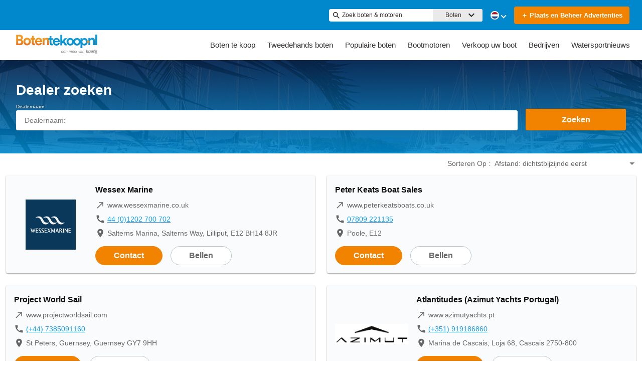

--- FILE ---
content_type: text/css
request_url: https://www.botentekoop.nl/static/css/pages-PartySearch.bee434c5.chunk.css
body_size: 1726
content:
.party-container{background:var(--wl-background-color-fourteen);border-radius:4px;box-shadow:0 1px 3px var(--wl-box-shadow-four),0 1px 3px var(--wl-box-shadow-four),0 1px 1px var(--wl-box-shadow-four);box-sizing:border-box;color:var(--wl-text-color-two);font-family:var(--wl-font-family-default);font-size:var(--wl-font-size-medium);font-weight:400;line-height:var(--wl-line-height-medium);margin-bottom:16px;padding:16px}.party-clickable-area,.party-container{display:flex;flex-direction:column;position:relative;width:100%}.party-clickable-area{height:100%}.party-container a{color:var(--wl-text-color-ten)}.party-container .party-heading{font-weight:700;font-size:var(--wl-font-size-medium);line-height:var(--wl-line-height-xx-large);margin-bottom:8px}.party-container .party-heading a{color:var(--wl-text-color-thirteen)}.party-container .party-heading a:after{content:"";position:absolute;left:0;top:0;right:0;bottom:0}.party-container .party-address{background:url(/static/media/LocationBlack.14bb9b0d.svg) no-repeat 0 0;background-position:0;background-size:20px;margin-bottom:8px;padding-left:24px}.party-container address{color:var(--wl-text-color-ten);font-style:normal;font-size:var(--wl-font-size-small)}.party-container .party-website{background:url(/static/media/UpRightArrow.64f2ee5b.svg) no-repeat 0 0;background-position:0;background-size:20px;margin-bottom:8px;padding-left:24px}.party-container .party-link{display:inline-block;position:relative}.party-container .party-contact-buttons{display:flex;flex-direction:row;margin-top:auto;justify-content:space-around}.party-container .party-call-button{background-color:var(--wl-content-background-color-default);border:1px solid var(--wl-background-color-twelve);color:var(--wl-text-color-ten)}.party-container .tel-number{color:#139af5;text-decoration:underline;font-size:var(--wl-font-size-small);cursor:pointer;position:relative}.party-container .party-call-button,.party-container .party-lead{font-size:var(--wl-font-size-medium);line-height:var(--wl-line-height-medium);padding:8px 36px;display:block;text-align:center;font-weight:700;border-radius:50px;text-decoration:none;box-sizing:border-box;cursor:pointer;position:relative;margin-right:16px;margin-top:8px}.party-container .party-lead{background-color:var(--wl-background-color-one);border:1px solid var(--wl-background-color-one);color:var(--wl-brand-color-three)}.party-container .tel-block{background:url(/static/media/PhoneBlack.19049f18.svg) no-repeat 0 0;background-position:0;background-size:20px;margin-bottom:8px;padding-left:24px}.party-container .contact-form{z-index:10000}.party-logo-frame{margin-bottom:16px;margin-right:16px;max-height:100px;max-width:150px;object-fit:contain}.party-information{display:flex;flex-direction:column}@media screen and (min-width:768px){.party-clickable-area{flex-direction:row}.party-logo-frame{margin:auto 16px auto 0;width:25%}.party-container .party-contact-buttons{justify-content:start}}@media screen and (min-width:900px){.party-container{flex:1 1 40%;flex-direction:row;margin:0 0 24px;padding:16px}.party-container:nth-child(2n){margin-left:24px}}.quick-filter-link{box-sizing:border-box;text-align:center;width:50%;border-top:1px solid var(--wl-border-color-three);border-bottom:1px solid var(--wl-border-color-three);border-right:1px solid var(--wl-border-color-three)}.quick-filter-link button{display:block;font-weight:700;font-size:12px;color:var(--wl-text-color-default);width:100%;padding:8px 15px;background-color:var(--wl-background-color-thirteen);box-sizing:border-box;cursor:pointer;border:0}.quick-filter-link .selected,.quick-filter-link a:hover,.quick-filter-link button:hover{color:var(--wl-text-color-one);background-color:var(--wl-background-color-twelve)}@media screen and (min-width:768px){.quick-filter-link{width:25%}}@media screen and (min-width:1200px){.quick-filter-link{width:100%;border-top:1px solid var(--wl-border-color-three);border-bottom:1px solid var(--wl-border-color-three);border-right:0}}.quick-filter-container{list-style:none;margin:0;padding:0;display:flex;flex-wrap:wrap;width:100%;box-sizing:border-box;justify-content:space-evenly;background-color:var(--wl-background-color-eleven)}@media screen and (min-width:1200px){.quick-filter-container{flex-wrap:nowrap}}.pagination{text-align:center;padding:0}.pagination li{list-style:none;display:inline-block}.pagination a{color:var(--wl-pagination-text-color);padding:5px 10px;display:block;font-weight:700}.pagination a.active{text-decoration:underline}.pagination a.disabled{visibility:hidden}.pagination li .prev{background:url(/static/media/LeftArrow.800569ae.svg) no-repeat 50%;text-indent:-99999px}.pagination li .next{background:url(/static/media/RightArrow.f18c615c.svg) no-repeat 50%;text-indent:-99999px}.pagination-container.pagination li:first-of-type{background:url(/static/media/LeftArrow.800569ae.svg) no-repeat 50%;text-indent:-99999px}.pagination-container.pagination li:last-of-type{background:url(/static/media/RightArrow.f18c615c.svg) no-repeat 50%;text-indent:-99999px}.pagination-container.pagination li>a.disabled{display:none}.alert{border:1px solid var(--wl-border-color-default);border-radius:4px;line-height:1.5em;display:flex;background:var(--wl-content-background-color-default);margin:0 10px 10px 15px;padding:4px;-webkit-text-size-adjust:100%}.alert .icon{background-image:url(/static/media/alert2.a40b8e56.svg);background-size:60%;background-repeat:no-repeat;background-position:50%;float:left;width:20px;padding-left:10px;padding-right:10px;padding-top:50px}.alert .text{padding:4px;float:left}.alert .bold{font-weight:700}.spinner-preloader.hidden{display:none}.spinner-preloader{width:100%;position:absolute;height:100%;background:var(--wl-preload-background-image)}.party-search-by-type{margin-bottom:16px}.party-search-by-type:empty{margin-bottom:0}.party-search-error{margin:12px}.party-search-error .alert{border-radius:3px}.party-results{display:flex;flex-direction:row;flex-flow:row wrap;flex-wrap:wrap;justify-content:space-between}.party-results-container{position:relative;margin:0 8px}.party-results-container .party-spinner{height:100px;width:100px;background-color:var(--wl-background-color-eleven)}.party-results-container .party-results{margin-top:8px}.party-search-criteria .dropdown-input-container{background:var(--wl-brand-color-three);font-size:var(--wl-font-size-small);height:auto}.party-search-criteria .dropdown-input-container:before{background-image:url(/static/media/DownArrowFilled.5d8d73a1.svg);padding-top:8px;width:10px}.party-search-criteria .dropdown-input-container input{color:var(--wl-text-color-six);font-size:var(--wl-font-size-small);font-weight:400;padding-left:8px;padding-right:8px}.party-results-container .party-spinner .spinner-preloader{top:0}.party-results-container .party-results-pagination{margin:0 auto}.party-search-criteria{display:flex;flex-direction:column;height:36px}.criteria-sort{align-self:flex-end;display:flex;align-items:center}.criteria-sort .dropdown-input-container{border:0}.criteria-sort .dropdown-label{color:var(--wl-text-color-six);font-size:var(--wl-font-size-small);min-width:-webkit-fit-content;min-width:-moz-fit-content;min-width:fit-content;text-transform:capitalize}.criteria-sort .dropdown-input{font-weight:700}@media screen and (min-width:768px){.criteria-sort{align-self:flex-end}}@media screen and (min-width:1200px){.party-search-by-type{margin-bottom:0}}@media screen and (min-width:1272px){.party-results-container{margin:0 auto;max-width:1256px}}
/*# sourceMappingURL=pages-PartySearch.bee434c5.chunk.css.map */

--- FILE ---
content_type: image/svg+xml
request_url: https://www.botentekoop.nl/static/media/UpRightArrow.64f2ee5b.svg
body_size: -109
content:
<svg width="24" height="24" viewBox="0 0 24 24" fill="none" xmlns="http://www.w3.org/2000/svg">
  <path d="M9 5V7H15.59L4 18.59L5.41 20L17 8.41V15H19V5H9Z" fill="#666666"/>
</svg>

--- FILE ---
content_type: application/javascript
request_url: https://www.botentekoop.nl/static/js/3.5c2532c5.chunk.js
body_size: 8133
content:
(this.__LOADABLE_LOADED_CHUNKS__=this.__LOADABLE_LOADED_CHUNKS__||[]).push([[3,376,377,463],{1304:function(e,a,n){"use strict";n.d(a,"a",(function(){return t}));var r=n(13),o=n.n(r);const i=o.a.shape({address:o.a.shape({city:o.a.string,country:o.a.string,postalCode:o.a.string,street2:o.a.string,street:o.a.string,subdivision:o.a.string}),email:o.a.string,name:o.a.string,phone:o.a.string}),t=o.a.shape({id:o.a.number,contact:i,featureType:o.a.shape({enhanced:o.a.bool}),location:o.a.shape({address:o.a.shape({city:o.a.string,country:o.a.string,subdivision:o.a.string})}),make:o.a.string,media:o.a.arrayOf(o.a.shape({date:o.a.shape({modified:o.a.string}),mediaType:o.a.string,url:o.a.string,width:o.a.number})),model:o.a.string,owner:o.a.shape({name:o.a.string,rootName:o.a.string}),portalLink:o.a.string,price:o.a.shape({hidden:o.a.bool,type:o.a.shape({amount:o.a.objectOf(o.a.number)})}),year:o.a.number,similarBoats:o.a.shape({records:o.a.shape({count:o.a.number,records:o.a.array}),showAllParams:o.a.object})});o.a.shape({title:o.a.string,description:o.a.string,mediaUrl:o.a.string,sellerName:o.a.string,sellerLogo:o.a.string,boatLink:o.a.string,showMore:o.a.string,contact:o.a.string}),o.a.arrayOf(o.a.shape({id:o.a.number,year:o.a.number,make:o.a.string,model:o.a.string,class:o.a.string,location:o.a.shape({address:o.a.shape({city:o.a.string,country:o.a.string,subdivision:o.a.string})}),price:o.a.shape({hidden:o.a.bool,type:o.a.shape({amount:o.a.objectOf(o.a.number)})}),media:o.a.array,portalLink:o.a.string}))},1313:function(e,a,n){"use strict";n.d(a,"c",(function(){return d})),n.d(a,"a",(function(){return s})),n.d(a,"b",(function(){return m}));var r=n(1311),o=n.n(r),i=n(44),t=n.n(i);const c=e=>{const a=e.trim(),n=a.replace(/[-\s]/g,"");return""!==a&&!isNaN(n)&&n.length<=15};function d(e,a){let n=!0;switch(a){case"text":n=!t.a.isEmpty(e);break;case"name":n=o.a.isValidName(e);break;case"fullName":n=o.a.isValidFirstSecondName(e);break;case"email":n=o.a.isValidEmail(e);break;case"phone":n=!0;break;case"phoneField":n=c(e);break;case"phoneNumber":n=o.a.isValidPhoneNumber(e);break;case"zip":n=o.a.isValidUsZipCode(e);break;case"country":n=!t.a.isEmpty(t.a.trim(e))}return n}const s=/^(([^<>()[\]\\.,;:\s@"]+(\.[^<>()[\]\\.,;:\s@"]+)*)|(".+"))@((\[[0-9]{1,3}\.[0-9]{1,3}\.[0-9]{1,3}\.[0-9]{1,3}\])|(([a-zA-Z\-0-9]+\.)+[a-zA-Z]{2,}))$/i,m=/^(\+?[1-9]\d{0,3}[\s\-()]*)?[\d\s\-()]{7,15}$/},1314:function(e,a,n){"use strict";n.r(a),n.d(a,"prepareLeadData",(function(){return m})),n.d(a,"sendLead",(function(){return l}));var r=n(1),o=n(26),i=n(6),t=n(66),c=n(4);var d=n(679);const s=e=>{var a,n,r,o,i;let t=null===(a=window)||void 0===a||null===(n=a.location)||void 0===n?void 0:n.origin;const s=null===(r=window)||void 0===r||null===(o=r.location)||void 0===o?void 0:o.pathname;var m;null!==(i=t)&&void 0!==i&&i.includes("localhost")&&(t=null===(m=Object(c.c)())||void 0===m?void 0:m.host);const l=e.type&&d.b[e.type];if(!l)return"";const p=((e,a)=>{if(!e||!a)return null;if(!Array.isArray(a)||0===a.length)return null;for(const r of a)if(r&&""!==r.trim())try{const a=e.match(new RegExp("(/(?:[a-z]{2}/)?".concat(r,".*)")));if(null!==a&&void 0!==a&&a[1]){let e=a[1];return e.endsWith("/")&&(e=e.slice(0,-1)),e}}catch(n){continue}return null})(s,Array.from(l));return t&&p?"".concat(t).concat(p):""},m=(e,a,n,o)=>{const{id:i,type:c,ownerId:m,owner:l}=e,p=m||(null===l||void 0===l?void 0:l.id),u=Object(r.a)({id:p,source:n,formFields:a,type:o,imtId:i},c&&d.c[c]&&{portalUrl:s(e)});return u.gaClientID=t.a.get("_ga"),u},l=e=>{let a=p(e);return a.locale=Object(i.getCurrentLocale)(!0),o.a().post("/lead",a)},p=e=>{let a=e.formFields.name.split(" ");const n=a.pop(),o=a.join(" "),i=Object(r.a)({id:e.id,leadSource:e.source,gaClientID:e.gaClientID,type:e.type,customer:{firstName:o,lastName:n,email:e.formFields.email,comments:e.formFields.comments,phone:{type:"Phone",number:e.formFields.phone},address:Object(r.a)(Object(r.a)({},e.formFields.zip&&{zip:e.formFields.zip}),e.formFields.country&&{country:e.formFields.country})}},e.portalUrl&&{portalUrl:e.portalUrl});return e.copyOem&&(i.copyOem=e.copyOem),e.oemId&&(i.oemId=e.oemId),e.brandId&&(i.brandId=e.brandId),e.imtId&&(i.imtId=e.imtId),i}},1320:function(e,a,n){"use strict";n.d(a,"a",(function(){return o})),n.d(a,"c",(function(){return i})),n.d(a,"b",(function(){return t}));var r=n(4);const o=()=>Object(r.c)().leads.types.boat,i=()=>Object(r.c)().leads.types.party,t=()=>Object(r.c)().leads.types.dealer},1323:function(e,a,n){"use strict";n.d(a,"a",(function(){return r})),n.d(a,"d",(function(){return o})),n.d(a,"c",(function(){return i})),n.d(a,"b",(function(){return t})),n.d(a,"e",(function(){return c}));const r=e=>"undefined"!==typeof window?localStorage.getItem(e):null,o=(e,a)=>localStorage.setItem(e,a),i=e=>"undefined"!==typeof window?localStorage.removeItem(e):null,t=e=>"undefined"!==typeof window?window.sessionStorage.getItem(e):null,c=(e,a)=>sessionStorage.setItem(e,a)},1328:function(e,a,n){"use strict";n.d(a,"a",(function(){return t})),n.d(a,"b",(function(){return d}));var r=n(17),o=n(365),i=n(0);const t=e=>{const a={};Object.entries(e).forEach((e=>{let[n,r]=e;if(n.startsWith("app.countries.")){const e=n.split(".");void 0!==r&&(a[e[2]]=r)}}));const n=Object.entries(a).sort(((e,a)=>e[1].localeCompare(a[1])));return Object.fromEntries(n)},c=[{code:"AL",name:"Albania",prefix:355},{code:"DZ",name:"Algeria",prefix:213},{code:"AF",name:"Afghanistan",prefix:93},{code:"AR",name:"Argentina",prefix:54},{code:"AE",name:"United Arab Emirates",prefix:971},{code:"AW",name:"Aruba",prefix:297},{code:"OM",name:"Oman",prefix:968},{code:"AZ",name:"Azerbaijan",prefix:994},{code:"EG",name:"Egypt",prefix:20},{code:"ET",name:"Ethiopia",prefix:251},{code:"IE",name:"Ireland",prefix:353},{code:"EE",name:"Estonia",prefix:372},{code:"AD",name:"Andorra",prefix:376},{code:"AO",name:"Angola",prefix:244},{code:"AI",name:"Anguilla",prefix:1264},{code:"AG",name:"Antigua",prefix:1268},{code:"AT",name:"Austria",prefix:43},{code:"AU",name:"Australia",prefix:61},{code:"MO",name:"Macau",prefix:853},{code:"BB",name:"Barbados",prefix:1246},{code:"PG",name:"Papua New Guinea",prefix:675},{code:"BS",name:"The Bahamas",prefix:1242},{code:"PK",name:"Pakistan",prefix:92},{code:"PY",name:"Paraguay",prefix:595},{code:"PS",name:"Palestine",prefix:970},{code:"BH",name:"Bahrain",prefix:973},{code:"PA",name:"Panama",prefix:507},{code:"BR",name:"Brazil",prefix:55},{code:"BY",name:"Belarus",prefix:375},{code:"BM",name:"Bermuda",prefix:1441},{code:"BG",name:"Bulgaria",prefix:359},{code:"MP",name:"Northern Mariana Islands",prefix:1670},{code:"BJ",name:"Benin",prefix:229},{code:"BE",name:"Belgium",prefix:32},{code:"IS",name:"Iceland",prefix:354},{code:"PR",name:"Puerto Rico",prefix:1},{code:"PL",name:"Poland",prefix:48},{code:"BA",name:"Bosnia and Herzegovina",prefix:387},{code:"BO",name:"Bolivia",prefix:591},{code:"BZ",name:"Belize",prefix:501},{code:"PW",name:"Palau",prefix:680},{code:"BW",name:"Botswana",prefix:267},{code:"BT",name:"Bhutan",prefix:975},{code:"BF",name:"Burkina Faso",prefix:226},{code:"BI",name:"Burundi",prefix:257},{code:"KP",name:"North Korea",prefix:850},{code:"GQ",name:"Equatorial Guinea",prefix:240},{code:"DK",name:"Denmark",prefix:45},{code:"DE",name:"Germany",prefix:49},{code:"TL",name:"Timor-Leste",prefix:670},{code:"TG",name:"Togo",prefix:228},{code:"DM",name:"Dominica",prefix:1767},{code:"DO",name:"Dominican Republic",prefix:1809},{code:"RU",name:"Russia",prefix:7},{code:"EC",name:"Ecuador",prefix:593},{code:"ER",name:"Eritrea",prefix:291},{code:"FR",name:"France",prefix:33},{code:"FO",name:"Faroe Islands",prefix:298},{code:"PF",name:"French Polynesia",prefix:689},{code:"GF",name:"French Guiana",prefix:594},{code:"PM",name:"Saint Pierre and Miquelon",prefix:508},{code:"VA",name:"Vatican City",prefix:39},{code:"PH",name:"Philippines",prefix:63},{code:"FJ",name:"Fiji",prefix:679},{code:"FI",name:"Finland",prefix:358},{code:"CV",name:"Cape Verde",prefix:238},{code:"FK",name:"Falkland Islands",prefix:500},{code:"GM",name:"The Gambia",prefix:220},{code:"CG",name:"Republic of the Congo",prefix:242},{code:"CD",name:"Democratic Republic of the Congo",prefix:243},{code:"CO",name:"Colombia",prefix:57},{code:"CR",name:"Costa Rica",prefix:506},{code:"GD",name:"Grenada",prefix:1473},{code:"GL",name:"Greenland",prefix:299},{code:"GE",name:"Georgia",prefix:995},{code:"GG",name:"Guernsey",prefix:44},{code:"CU",name:"Cuba",prefix:53},{code:"GP",name:"Guadeloupe",prefix:590},{code:"GU",name:"Guam",prefix:1671},{code:"GY",name:"Guyana",prefix:592},{code:"KZ",name:"Kazakhstan",prefix:7},{code:"HT",name:"Haiti",prefix:509},{code:"KR",name:"South Korea",prefix:82},{code:"NL",name:"Netherlands",prefix:31},{code:"BQ",name:"Bonaire, Sint Eustatius and Saba",prefix:599},{code:"ME",name:"Montenegro",prefix:382},{code:"HN",name:"Honduras",prefix:504},{code:"KI",name:"Kiribati",prefix:686},{code:"DJ",name:"Djibouti",prefix:253},{code:"KG",name:"Kyrgyzstan",prefix:996},{code:"GN",name:"Guinea",prefix:224},{code:"GW",name:"Guinea-Bissau",prefix:245},{code:"CA",name:"Canada",prefix:1},{code:"GH",name:"Ghana",prefix:233},{code:"GA",name:"Gabon",prefix:241},{code:"KH",name:"Cambodia",prefix:855},{code:"CZ",name:"Czech Republic",prefix:420},{code:"ZW",name:"Zimbabwe",prefix:263},{code:"CM",name:"Cameroon",prefix:237},{code:"QA",name:"Qatar",prefix:974},{code:"KY",name:"Cayman Islands",prefix:1345},{code:"KM",name:"Comoros",prefix:269},{code:"XK",name:"Kosovo",prefix:381},{code:"CI",name:"C\xf4te d'Ivoire",prefix:225},{code:"KW",name:"Kuwait",prefix:965},{code:"HR",name:"Croatia",prefix:385},{code:"KE",name:"Kenya",prefix:254},{code:"CK",name:"Cook Islands",prefix:682},{code:"CW",name:"Cura\xe7ao",prefix:599},{code:"LV",name:"Latvia",prefix:371},{code:"LS",name:"Lesotho",prefix:266},{code:"LA",name:"Laos",prefix:856},{code:"LB",name:"Lebanon",prefix:961},{code:"LT",name:"Lithuania",prefix:370},{code:"LR",name:"Liberia",prefix:231},{code:"LY",name:"Libya",prefix:218},{code:"LI",name:"Liechtenstein",prefix:423},{code:"RE",name:"R\xe9union",prefix:262},{code:"LU",name:"Luxembourg",prefix:352},{code:"RW",name:"Rwanda",prefix:250},{code:"RO",name:"Romania",prefix:40},{code:"MG",name:"Madagascar",prefix:261},{code:"IM",name:"Isle Of Man",prefix:44},{code:"MV",name:"Maldives",prefix:960},{code:"MT",name:"Malta",prefix:356},{code:"MW",name:"Malawi",prefix:265},{code:"MY",name:"Malaysia",prefix:60},{code:"ML",name:"Mali",prefix:223},{code:"MK",name:"Macedonia",prefix:389},{code:"MH",name:"Marshall Islands",prefix:692},{code:"MQ",name:"Martinique",prefix:596},{code:"YT",name:"Mayotte",prefix:262},{code:"MU",name:"Mauritius",prefix:230},{code:"MR",name:"Mauritania",prefix:222},{code:"US",name:"United States",prefix:1},{code:"AS",name:"American Samoa",prefix:1684},{code:"VI",name:"US Virgin Islands",prefix:1340},{code:"MN",name:"Mongolia",prefix:976},{code:"MS",name:"Montserrat",prefix:1664},{code:"BD",name:"Bangladesh",prefix:880},{code:"PE",name:"Peru",prefix:51},{code:"FM",name:"Federated States of Micronesia",prefix:691},{code:"MM",name:"Myanmar",prefix:95},{code:"MD",name:"Moldova",prefix:373},{code:"MA",name:"Morocco",prefix:212},{code:"MC",name:"Monaco",prefix:377},{code:"MZ",name:"Mozambique",prefix:258},{code:"MX",name:"Mexico",prefix:52},{code:"NA",name:"Namibia",prefix:264},{code:"ZA",name:"South Africa",prefix:27},{code:"SS",name:"South Sudan",prefix:211},{code:"NR",name:"Nauru",prefix:674},{code:"NI",name:"Nicaragua",prefix:505},{code:"NP",name:"Nepal",prefix:977},{code:"NE",name:"Niger",prefix:227},{code:"NG",name:"Nigeria",prefix:234},{code:"NU",name:"Niue",prefix:683},{code:"NO",name:"Norway",prefix:47},{code:"NF",name:"Norfolk Island",prefix:672},{code:"PT",name:"Portugal",prefix:351},{code:"JP",name:"Japan",prefix:81},{code:"SE",name:"Sweden",prefix:46},{code:"CH",name:"Switzerland",prefix:41},{code:"SV",name:"El Salvador",prefix:503},{code:"WS",name:"Samoa",prefix:685},{code:"RS",name:"Serbia",prefix:381},{code:"SL",name:"Sierra Leone",prefix:232},{code:"SN",name:"Senegal",prefix:221},{code:"CY",name:"Cyprus",prefix:357},{code:"SC",name:"Seychelles",prefix:248},{code:"SA",name:"Saudi Arabia",prefix:966},{code:"BL",name:"Saint Barth\xe9lemy",prefix:590},{code:"ST",name:"Sao Tome and Principe",prefix:239},{code:"SH",name:"Saint Helena",prefix:290},{code:"KN",name:"Saint Kitts and Nevis",prefix:1869},{code:"LC",name:"Saint Lucia",prefix:1758},{code:"MF",name:"Saint Martin",prefix:590},{code:"SX",name:"Sint Maarten",prefix:599},{code:"SM",name:"San Marino",prefix:378},{code:"VC",name:"Saint Vincent and the Grenadines",prefix:1784},{code:"LK",name:"Sri Lanka",prefix:94},{code:"SK",name:"Slovakia",prefix:421},{code:"SI",name:"Slovenia",prefix:386},{code:"SZ",name:"Swaziland",prefix:268},{code:"SD",name:"Sudan",prefix:249},{code:"SR",name:"Suriname",prefix:597},{code:"SB",name:"Solomon Islands",prefix:677},{code:"SO",name:"Somalia",prefix:252},{code:"TJ",name:"Tajikistan",prefix:992},{code:"TW",name:"Taiwan",prefix:886},{code:"TH",name:"Thailand",prefix:66},{code:"TZ",name:"Tanzania",prefix:255},{code:"TO",name:"Tonga",prefix:676},{code:"TC",name:"Turks and Caicos Islands",prefix:1649},{code:"TT",name:"Trinidad and Tobago",prefix:1868},{code:"TN",name:"Tunisia",prefix:216},{code:"TV",name:"Tuvalu",prefix:688},{code:"TR",name:"Turkey",prefix:90},{code:"TM",name:"Turkmenistan",prefix:993},{code:"TK",name:"Tokelau",prefix:690},{code:"WF",name:"Wallis and Futuna",prefix:681},{code:"VU",name:"Vanuatu",prefix:678},{code:"GT",name:"Guatemala",prefix:502},{code:"VE",name:"Venezuela",prefix:58},{code:"BN",name:"Brunei",prefix:673},{code:"UG",name:"Uganda",prefix:256},{code:"UA",name:"Ukraine",prefix:380},{code:"UY",name:"Uruguay",prefix:598},{code:"UZ",name:"Uzbekistan",prefix:998},{code:"GR",name:"Greece",prefix:30},{code:"ES",name:"Spain",prefix:34},{code:"EH",name:"Western Sahara",prefix:212},{code:"HK",name:"Hong Kong",prefix:852},{code:"SG",name:"Singapore",prefix:65},{code:"NC",name:"New Caledonia",prefix:687},{code:"NZ",name:"New Zealand",prefix:64},{code:"HU",name:"Hungary",prefix:36},{code:"SY",name:"Syria",prefix:963},{code:"JM",name:"Jamaica",prefix:1876},{code:"AM",name:"Armenia",prefix:374},{code:"YE",name:"Yemen",prefix:967},{code:"IQ",name:"Iraq",prefix:964},{code:"IR",name:"Iran",prefix:98},{code:"IL",name:"Israel",prefix:972},{code:"IT",name:"Italy",prefix:39},{code:"IN",name:"India",prefix:91},{code:"ID",name:"Indonesia",prefix:62},{code:"GB",name:"United Kingdom",prefix:44},{code:"VG",name:"British Virgin Islands",prefix:1284},{code:"IO",name:"British Indian Ocean Territory",prefix:246},{code:"JO",name:"Jordan",prefix:962},{code:"VN",name:"Vietnam",prefix:84},{code:"ZM",name:"Zambia",prefix:260},{code:"JE",name:"Jersey",prefix:44},{code:"TD",name:"Chad",prefix:235},{code:"GI",name:"Gibraltar",prefix:350},{code:"CL",name:"Chile",prefix:56},{code:"CF",name:"Central African Republic",prefix:236},{code:"CN",name:"China",prefix:86}],d=()=>{const e=Object(o.a)();return Object(i.useMemo)((()=>{const a=["uk","en"].includes(e.locale)?"gb":e.locale,n=(e=>{const a=Object(r.b)();return c.map((n=>{const r=n.code,o=a.countries[r],i="/assets/icons/flags/".concat(r.toLowerCase(),".svg"),t="+".concat(n.prefix);try{return{code:n.code,name:e(o),prefix:t,src:i}}catch(c){return{code:n.code,name:n.name,prefix:t,src:i}}}))})(e.formatMessage).sort(((e,a)=>e.name.localeCompare(a.name)));return{selectedCountry:n.find((e=>e.code.toLowerCase()===a)),flagsWithPrefix:n}}),[e])}},152:function(e,a,n){"use strict";n.r(a),n.d(a,"MODES",(function(){return M})),n.d(a,"TYPES",(function(){return L}));var r=n(1),o=n(0),i=n(277),t=n(38),c=n(61),d=n(52),s=n.n(d),m=n(2),l=n.n(m),p=n(676),u=n.n(p),f=n(1312),x=n.n(f),b=n(159),h=n(1314),g=n(66),j=(n(1304),n(53)),O=n(667),y=n(1320),S=n(1328),C=n(6),v=n(4),T=n(1323),E=(n(835),n(836),n(17)),N=n(3);const M={details:"details",results:"results",modal:"modal"},L={boat:Object(y.a)().type,party:Object(y.c)().type,dealer:Object(y.b)().type},I=e=>{const a=Object(o.useContext)(v.a),n=e.showCountry,i=Object(o.useRef)(String(Object(C.getCurrentLocale)()).toUpperCase()),t=n?i.current:"",c=Object(o.useRef)(),[d,m]=Object(o.useState)({formValid:{name:!1,email:!1,phone:!0,comments:!!e.prePopulatedText,zip:!e.showZipCode},formFields:{name:"",email:"",phone:"",comments:e.prePopulatedText||"",zip:"",country:t},formSubmitted:!1,scrollLocked:!1,validationErrors:!1,showSuccess:!1,showError:!1,preventScrollContact:!1,isOemManufactuer:e.isOemManufactuer||!1,isOemDealer:e.isOemDealer||!1}),p=Object(o.useRef)(),f={[Object(y.a)().type]:()=>{const{itemId:a,data:{boatClass:n,length:r,listingType:o,make:i,subdivision:t}={}}=e;e.productTrack&&(e.addProduct(a,n,i,r,t),e.addProductClick(a,o)),e.addLead(a,Object(y.a)().contactFormLeadType),e.mode===M.results&&e.addEcommerceTracking(a)},[Object(y.c)().type]:()=>{if(e.isOemManufactuer){const a="email lead",{itemId:n,data:{boatClass:r,length:o,listingType:i,make:t,subdivision:c}={}}=e;e.productTrack&&(e.addProduct(n,r,t,o,c),e.addProductClick(n,i)),e.addLead(n,a),e.mode===M.results&&e.addEcommerceTracking(n)}else{const{itemId:a,data:n}=e;n&&n.listingType&&e.addProductClick(a,n.listingType),e.addProLead({id:"pro send email",partyId:a})}},[Object(y.b)().type]:()=>{const{itemId:a,data:{boatClass:n,length:r,listingType:o,make:i,subdivision:t}={}}=e;e.productTrack&&(e.addProduct(a,n,i,r,t),e.addProductClick(a,o)),e.addLead(a,Object(y.b)().contactFormLeadType),e.mode===M.results&&e.addEcommerceTracking(a)}};Object(o.useEffect)((()=>{e.mode===M.modal&&document.body.classList.toggle("noscroll",e.open),m((e=>Object(r.a)(Object(r.a)({},e),{},{preventScrollContact:T.b("preventScrollContact")})))}),[]);const j=(e,a,n)=>{m(a?o=>Object(r.a)(Object(r.a)({},o),{},{showError:!1,formValid:Object(r.a)(Object(r.a)({},o.formValid),{},{[e]:a}),formFields:Object(r.a)(Object(r.a)({},o.formFields),{},{[e]:n})}):n=>Object(r.a)(Object(r.a)({},n),{},{showError:!1,formValid:Object(r.a)(Object(r.a)({},n.formValid),{},{[e]:a})}))},O=()=>{const n=a.ads.leadSource;return e.leadSourceOverride?e.leadSourceOverride:d.isOemDealer||d.isOemManufactuer?l()(a,"pages.details.leads.oemLeadSourceCode"):null!==e&&void 0!==e&&e.origin?"".concat(n,"-").concat(e.origin):n},L=()=>{e.mode===M.modal&&document.body.classList.toggle("noscroll",!1),e.onClose()},{mode:I,intl:{formatMessage:w}}=e,F=w,A=Object(E.b)(),k=F(A.contactForm.title);return Object(N.jsx)("div",{id:"contact-form",className:"contact-form-container-".concat(I),onClick:L,children:Object(N.jsxs)("div",{id:e.id,className:s()("contact-form","contact-form-".concat(I),{open:e.open}),ref:p,onClick:e=>{e.stopPropagation()},children:[Object(N.jsx)("button",{type:"button",ref:c,className:"contact-close",onClick:L,"aria-label":"Close",children:Object(N.jsx)("span",{className:"visuallyhidden",children:w(A.contactForm.close)})}),Object(N.jsxs)("div",{className:s()("main-form",{hidden:d.showSuccess}),children:[Object(N.jsx)("h2",{className:"title",children:k}),Object(N.jsx)("div",{className:s()("message-error",{hidden:!d.validationErrors}),children:"* ".concat(w(A.contactForm.formError))}),Object(N.jsxs)("form",{"aria-label":k,onSubmit:async a=>{const{itemId:n,leadType:o,listing:i}=e;if(a.preventDefault(),Object.values(d.formValid).filter((e=>!e)).length>0)m((e=>Object(r.a)(Object(r.a)({},e),{},{validationErrors:!0})));else{m((e=>Object(r.a)(Object(r.a)({},e),{},{formSubmitted:!0})));const a={id:n,source:O(),type:o,formFields:d.formFields};a.gaClientID=g.a.get("_ga"),e.isOemDealer&&(a.id=e.partyId,a.imtId=e.itemId),e.copyOem&&(a.copyOem=e.copyOem),e.oemId&&(a.oemId=e.oemId),e.brandId&&(a.brandId=e.brandId),o===Object(y.b)().type&&(a.hideListings=!0);try{const n=await h.sendLead(a);200===n.status?(f[o](),e.contactSubmitTrack&&(e.isOemManufactuer?(e.clearEcommerceData(),e.trackContactManufacturerFormSubmit(a.id)):e.trackContactFormSubmit({leadId:l()(n,"data.id")})),m((e=>Object(r.a)(Object(r.a)({},e),{},{validationErrors:!1,showSuccess:!0,showError:!1}))),e.onSuccess&&e.onSuccess(),o!==Object(y.a)().type&&o!==Object(y.b)().type||!l()(Object(v.c)(),"supports.additionalLeadsModal")||e.showAdditionalLeadsModal(a),window.kruxEmail&&window.kruxEmail(),l()(Object(v.c)(),"supports.permutive",!1)&&l()(window,"permutiveHelper.submitLead")&&window.permutiveHelper.submitLead("emailLead",i.id)):m((e=>Object(r.a)(Object(r.a)({},e),{},{formSubmitted:!1,validationErrors:!1,showSuccess:!1,showError:!0})))}catch(t){m((e=>Object(r.a)(Object(r.a)({},e),{},{formSubmitted:!1,validationErrors:!1,showSuccess:!1,showError:!0})))}}},className:s()("form",{error:d.validationErrors}),children:[Object(N.jsx)("input",{type:"hidden",id:"listing-id",name:"listing-id",value:""}),Object(N.jsx)("input",{type:"hidden",id:"imt-id",name:"imt-id",value:""}),Object(N.jsx)("input",{type:"hidden",id:"zipCode",name:"zipCode",value:""}),(()=>{const{intl:{messages:a,formatMessage:n}}=e,r=e.mode===M.results,o=e.id,t=(e=>{const a=Object(E.b)();return{name:e(a.contactForm.firstName),email:e(a.contactForm.email),phone:e(a.contactForm.phone),comments:e(a.contactForm.comments),firstName:e(a.contactForm.firstName),zip:e(a.postalCode),country:e(a.contactForm.country)}})(n),c=(e=>{const a=Object(E.b)();return{name:e(a.contactForm.fullName),email:e(a.contactForm.yourEmail),phone:e(a.contactForm.yourPhone),comments:e(a.contactForm.comments),firstName:e(a.contactForm.firstName),country:e(a.contactForm.selectCountry),zip:e(a.postalCode)}})(n);let s=[{inputName:"name",render:a=>Object(N.jsx)(b.default,{type:"text",name:"name",id:"".concat(o,"-name"),tabindex:a+1,placeholderText:c.name,labelText:t.name,onChange:j,showError:d.validationErrors,validation:"fullName",mode:e.mode,hiddenLabel:r},a)},{inputName:"email",render:a=>Object(N.jsx)(b.default,{type:"text",name:"email",id:"".concat(o,"-email"),tabindex:a+1,placeholderText:c.email,labelText:t.email,onChange:j,showError:d.validationErrors,validation:"email",mode:e.mode,hiddenLabel:r},a)},{inputName:"phone",render:a=>Object(N.jsx)(b.default,{type:"tel",name:"phone",id:"".concat(o,"-phone"),tabindex:a+1,placeholderText:c.phone,labelText:t.phone,onChange:j,showError:d.validationErrors,validation:"phone",mode:e.mode,hiddenLabel:r},a)},{inputName:"comments",render:a=>Object(N.jsx)(b.default,{type:"textarea",name:"comments",id:"".concat(o,"-comments"),tabindex:a+1,placeholderText:c.comments,labelText:t.comments,onChange:j,showError:d.validationErrors,validation:"text",defaultValue:e.prePopulatedText,mode:e.mode,hiddenLabel:r},a)},{inputName:"firstName",render:e=>Object(N.jsx)(b.default,{type:"text",name:"fname",id:"".concat(o,"-fname"),tabindex:e+1,labelText:t.firstName,hidden:!0,onChange:j},e)}];return e.showZipCode&&s.push({inputName:"zip",render:a=>Object(N.jsx)(b.default,{type:"text",name:"zip",id:"zip",tabindex:a+1,labelText:t.zip,placeholderText:c.zip,onChange:j,showError:d.validationErrors,mode:e.mode,hiddenLabel:r,validation:"zip"},a)}),e.showCountry&&s.push({inputName:"country",render:n=>Object(N.jsx)(b.default,{type:"select",name:"country",id:"country",tabindex:n+1,labelText:t.country,placeholderText:c.country,defaultValue:i.current,onChange:j,showError:d.validationErrors,mode:e.mode,hiddenLabel:r,validation:"country",data:Object(S.a)(a)},n)}),e.hidePhone&&(s=s.filter((e=>"phone"!==e.inputName))),e.orderInputs&&(s=u()(s,(a=>{let{inputName:n}=a;return e.orderInputs.indexOf(n)}))),s.map(((e,a)=>e.render(a)))})(),e.showTermsAndPrivacy&&Object(N.jsxs)("p",{className:"terms-privacy",children:[F(A.searchAlerts.termsAndConditions.disclaimer),"\xa0",Object(N.jsx)("a",{href:F(A.searchAlerts.termsAndConditions.url),rel:"noopener noreferrer",target:"_blank",children:F(A.searchAlerts.termsAndConditions.name)}),"\xa0&\xa0",Object(N.jsx)("a",{href:F(A.footer.privacyPolicy.url),rel:"noopener noreferrer",target:"_blank",children:x()(F(A.footer.privacyPolicy.name))})]}),Object(N.jsx)("button",{type:"submit",className:"btn-action",disabled:d.formSubmitted,children:e.contactButtonText||w(A.contactForm.contactButton)})]})]}),d.showSuccess&&Object(N.jsx)("div",{className:s()("message-sent",{hidden:!d.showSuccess}),children:Object(N.jsx)("div",{className:"success-alert",children:Object(N.jsxs)("div",{className:"message-box",children:[Object(N.jsx)("p",{className:"message-title",children:w(A.contactForm.messageSentTitle)}),Object(N.jsx)("p",{children:w(A.contactForm.messageSent)})]})})}),d.showError&&Object(N.jsx)("div",{className:s()("message-error",{hidden:!d.showError}),children:Object(N.jsx)("div",{className:"error-alert",children:Object(N.jsxs)("div",{className:"message-box",children:[Object(N.jsx)("p",{className:"message-title",children:w(A.contactForm.messageErrorTitle)}),Object(N.jsx)("p",{children:w(A.contactForm.messageError)})]})})})]})})};I.MODES=M,I.TYPES=L,I.defaultProps={leadType:L.boat,contactSubmitTrack:!1,id:"results-contact-form",listing:{},mode:M.results,open:!1,productTrack:!0,showZipCode:!1,showCountry:!1},a.default=Object(t.connect)(null,(e=>Object(c.bindActionCreators)({addEcommerceTracking:j.addEcommerceTracking,addProduct:j.addProduct,addProductClick:j.addProductClick,addLead:j.addLead,addProLead:j.addProLead,trackContactFormSubmit:j.trackContactFormSubmit,clearEcommerceData:j.clearEcommerceData,trackContactManufacturerFormSubmit:j.trackContactManufacturerFormSubmit,showAdditionalLeadsModal:O.showAdditionalLeadsModal},e)))(Object(i.c)(I))},159:function(e,a,n){"use strict";n.r(a);var r=n(1),o=n(0),i=n(52),t=n.n(i),c=n(2),d=n.n(c),s=n(134),m=n.n(s),l=n(1313),p=(n(829),n(3));const u=e=>{const[a,n]=Object(o.useState)({valid:!1}),i=(e,a)=>{const o=Object(l.c)(a,e);return n((e=>Object(r.a)(Object(r.a)({},e),{},{valid:o}))),o};Object(o.useEffect)((()=>{i(e.validation,d()(e,"defaultValue",""))}),[]);return Object(p.jsxs)("fieldset",{className:t()("validated-input","validated-input-".concat(e.name),e.mode,{hidden:e.hidden,error:!a.valid&&e.showError,showLabel:!e.hiddenLabel}),children:[Object(p.jsx)("label",{className:t()({hidden:e.hiddenLabel}),htmlFor:e.id,id:"".concat(e.id,"-label"),children:e.labelText}),"textarea"===e.type?Object(p.jsx)("textarea",{placeholder:e.placeholderText,defaultValue:e.defaultValue,id:e.id,name:e.name,"aria-label":e.labelText,onChange:a=>e.onChange(e.name,i(e.validation,a.target.value),a.target.value)}):"select"===e.type?Object(p.jsxs)("select",{defaultValue:e.defaultValue,id:e.id,name:e.name,onChange:a=>e.onChange(e.name,i(e.validation,a.target.value),a.target.value),children:[Object(p.jsx)("option",{className:"placeholder-option",value:"",disabled:!0,children:e.placeholderText}),m()(e.data,((e,a)=>Object(p.jsx)("option",{value:a,children:e},a)))]}):Object(p.jsx)("input",{placeholder:e.placeholderText,defaultValue:e.defaultValue,id:e.id,"aria-labelledby":"".concat(e.id,"-label"),name:e.name,type:e.type,onChange:a=>e.onChange(e.name,i(e.validation,a.target.value),a.target.value)})]})};u.defaultProps={hidden:!1,hiddenLabel:!0,showError:!1,placeholderText:"",labelText:""},a.default=u},829:function(e,a,n){},835:function(e,a,n){},836:function(e,a,n){}}]);
//# sourceMappingURL=3.5c2532c5.chunk.js.map

--- FILE ---
content_type: application/javascript
request_url: https://www.botentekoop.nl/static/js/522.61657b97.chunk.js
body_size: 51550
content:
(this.__LOADABLE_LOADED_CHUNKS__=this.__LOADABLE_LOADED_CHUNKS__||[]).push([[522],{1295:function(e){e.exports=JSON.parse('{"app.additionalLeads.keepLooking":"Verder kijken","app.additionalLeads.leadModalSubtitle":"Gerelateerd aan deze boot","app.additionalLeads.leadModalTitle":"Bekijk vergelijkbare boten","app.additionalLeads.leadSuccessMessage":"Uw verzoek is succesvol verzonden. De verkoper neemt binnenkort contact met u op.","app.additionalLeads.messageSent":"We hebben uw bericht rechtstreeks naar de verkoper gestuurd.","app.additionalLeads.requestInfo":"Informatie aanvragen","app.additionalLeads.requestSent":"Verzoek verzonden","app.additionalLeads.sendAdditionalEmails":"Nu extra e-mails verzenden","app.additionalLeads.similarBoats":"Meer vergeljikbare boten","app.additionalLeads.thankYou":"Dank u.","app.additionalLeads.viewDetails":"Bekijk details","app.alertMessage.boatUnavailable.description":"In plaats daarvan laten we u een lijst met overeenkomstige boten zien.","app.alertMessage.boatUnavailable.title":"De boot waar u naar zoekt is niet meer beschikbaar.","app.alertMessage.linkExpired.description":"Bekijk de bijgewerkte lijst met boten hieronder.","app.alertMessage.linkExpired.title":"De link die u hebt aangeklikt is verlopen.","app.alertMessage.similarBoatsForOEMs.description":"Hieronder vindt u enkele vergelijkbare bootadvertenties die mogelijk interessant zijn.","app.alertMessage.similarBoatsForOEMs.title":"We hebben momenteel geen boten die aan uw zoekopdracht voldoen.","app.banner.download.close":"","app.banner.download.description":"Laat vandaag uw droom uitkomen","app.banner.download.open":"Openen","app.banner.download.title":"{portal} App","app.blocks.classPage.seoArticle.category":"","app.blog.articlePageSEO.metaElements.title":"","app.blog.categories.boating":"tips","app.blog.categories.buying":"kopen","app.blog.categories.features":"Kenmerken","app.blog.categories.lifestyle":"levensstijl","app.blog.categories.power":"motorboten","app.blog.categories.reviews":"reviews","app.blog.categories.sail":"zeilboten","app.blog.categories.selling":"verkopen","app.blog.categoriesDescription.boating":"Tips voor varen en onderhoud ","app.blog.categoriesDescription.buying":"Waar let je op bij de aankoop van een boot?","app.blog.categoriesDescription.lifestyle":"","app.blog.categoriesDescription.power":"","app.blog.categoriesDescription.reviews":"","app.blog.categoriesDescription.sail":"","app.blog.categoriesDescription.selling":"Wij helpen je met de verkoop van jouw boot","app.blog.category":"Categorie","app.blog.categoryPageSEO.boating.h1":"Tips","app.blog.categoryPageSEO.boating.metaElements.description":"","app.blog.categoryPageSEO.boating.metaElements.title":"Tips | {portal}.nl","app.blog.categoryPageSEO.buying.h1":"Kopen","app.blog.categoryPageSEO.buying.metaElements.description":"","app.blog.categoryPageSEO.buying.metaElements.title":"Kopen | {portal}.nl","app.blog.categoryPageSEO.lifestyle.h1":"Levensstijl","app.blog.categoryPageSEO.lifestyle.metaElements.description":"","app.blog.categoryPageSEO.lifestyle.metaElements.title":"Levensstijl | {portal}.nl","app.blog.categoryPageSEO.power.h1":"Motorboten","app.blog.categoryPageSEO.power.metaElements.description":"","app.blog.categoryPageSEO.power.metaElements.title":"Motorboten | {portal}.nl","app.blog.categoryPageSEO.reviews.h1":"Reviews","app.blog.categoryPageSEO.reviews.metaElements.description":"","app.blog.categoryPageSEO.reviews.metaElements.title":"Reviews | {portal}.nl","app.blog.categoryPageSEO.sail.h1":"Zeilboten","app.blog.categoryPageSEO.sail.metaElements.description":"","app.blog.categoryPageSEO.sail.metaElements.title":"Zeilboten | {portal}.nl","app.blog.categoryPageSEO.selling.h1":"Verkopen","app.blog.categoryPageSEO.selling.metaElements.description":"","app.blog.categoryPageSEO.selling.metaElements.title":"Verkopen | {portal}.nl","app.blog.home":"watersportnieuws","app.blog.homeHeading":"Luxe Jachten, Superjachten, Advies & Trends","app.blog.homePageSEO.h1":"Watersportnieuws","app.blog.homePageSEO.metaElements.description":"","app.blog.homePageSEO.metaElements.title":"Watersportnieuws | {portal}.nl","app.blog.month01":"Januari","app.blog.month02":"Februari","app.blog.month03":"Maart","app.blog.month04":"April","app.blog.month05":"Mei","app.blog.month06":"Juni","app.blog.month07":"Juli","app.blog.month08":"Augustus","app.blog.month09":"September","app.blog.month10":"Oktober","app.blog.month11":"November","app.blog.month12":"December","app.blog.noArticlesFound":"Geen artikelen gevonden","app.blog.page":"pagina","app.blog.publishedOn":"Gepubliceerd op","app.blog.readingTime":"{readingTime} min leestijd","app.blog.relatedArticles":"Gerelateerde artikelen","app.blog.writtenBy":"Geschreven door","app.boatDetails.SEO.metaElements.description":"Bekijk {model} uit {year} en gebouwd door {make}. Vind meer afbeeldingen en infomatie over de boot en neem contact op met de verkoper op {portal}.","app.boatDetails.SEO.metaElements.description.largeYacht":"Bekijk volledige informatie & foto\u2019s van {name}, een {make} {model} aanwezig in {location} met foto\u2019s & volledige informatie over deze {class} gebouwd in {year} en voor verkoop beschikbaar.","app.boatDetails.SEO.metaElements.description.largeYachtNoName":"Bekijk volledige informatie & foto\u2019s van een {make} {model} aanwezig in {location} met foto\u2019s & volledige informatie over deze {class} gebouwd in {year} en voor verkoop beschikbaar.","app.boatDetails.SEO.metaElements.description.smallYacht":"Bekijk volledige informatie van {name}, een {class} gebouwd in {year} door {make} {model} en voor verkoop beschikbaar.","app.boatDetails.SEO.metaElements.description.smallYachtNoName":"Bekijk volledige gegevens van een {class} gebouwd in {year} door {make} {model} en voor verkoop beschikbaar.","app.boatDetails.SEO.metaElements.title.length24m.boatName":"{boatName} {boatClass} {make} te koop","app.boatDetails.SEO.metaElements.title.length24m.false":"{year} {make} {model} {boatClass} te koop","app.boatDetails.SEO.metaElements.title.length24m.true":"{year} {boatClass} {make} te koop","app.boatDetails.SEO.metaElements.title.portalName":" | {portal}","app.boatDetails.SEO.metaElements.title.power":"{condition} {year} {make} {model}","app.boatDetails.SEO.metaElements.title.sail":"{condition} {year} {make} {model}","app.boatDetails.SEO.metaElements.title.subdivision":" - {subdivision}","app.boatDetails.SEO.metaElements.title.unpowered":"{condition} {year} {make} {model}","app.boatDetails.calculator":"","app.boatDetails.description.conversationalCta.content":"Vraag meer informatie aan","app.boatDetails.description.conversationalCta.title":"Benieuwd naar deze boot?","app.boatDetails.details.capacity":"Capaciteit","app.boatDetails.details.class":"Type","app.boatDetails.details.engine":"Motor","app.boatDetails.details.fuel-type":"Brandstof","app.boatDetails.details.hin":"HIN","app.boatDetails.details.hull-material":"Rompmateriaal","app.boatDetails.details.hull-shape":"Rompvorm","app.boatDetails.details.hull-warranty":"Rompgarantie","app.boatDetails.details.length":"Lengte","app.boatDetails.details.location":"Locatie","app.boatDetails.details.make":"Merk","app.boatDetails.details.model":"Model","app.boatDetails.details.year":"Jaar","app.boatDetails.features.additional-equipment":"Extra uitrusting","app.boatDetails.features.conversationalCta.content":"Vraag het de verkoper","app.boatDetails.features.conversationalCta.prePopulatedText":"Ik heb uw advertentie op {portal} gezien en wil graag meer weten over de kenmerken van deze boot.","app.boatDetails.features.conversationalCta.title":"Meer kenmerken weten?","app.boatDetails.features.electrical-equipment":"Elektrische uitrusting","app.boatDetails.features.electronics":"Elektronica","app.boatDetails.features.inside-equipment":"Uitrusting binnen","app.boatDetails.features.outside-equipment":"Uitrusting buiten","app.boatDetails.features.rigging":"Tuigage","app.boatDetails.features.sails":"Zeilen","app.boatDetails.friendlyFeatureName.additional-equipment":"Extra uitrusting","app.boatDetails.friendlyFeatureName.air-compressor":"Luchtcompressor","app.boatDetails.friendlyFeatureName.air-conditioning":"Airconditioning","app.boatDetails.friendlyFeatureName.ais":"AIS","app.boatDetails.friendlyFeatureName.asymmetric-spinnaker":"Asymmetrische spinnaker","app.boatDetails.friendlyFeatureName.autopilot":"Stuurautomaat","app.boatDetails.friendlyFeatureName.battened-mainsail":"Gelat grootzeil","app.boatDetails.friendlyFeatureName.battery-charger":"Acculader","app.boatDetails.friendlyFeatureName.beaching-legs":"Wadpoten","app.boatDetails.friendlyFeatureName.bimini-top":"Bimini","app.boatDetails.friendlyFeatureName.bow-thruster":"Boegschroef","app.boatDetails.friendlyFeatureName.camper-cover":"Camperafdekking","app.boatDetails.friendlyFeatureName.cd-player":"CD-speler","app.boatDetails.friendlyFeatureName.chemical-head":"Chemisch toilet","app.boatDetails.friendlyFeatureName.cinema":"Bioscoop","app.boatDetails.friendlyFeatureName.cockpit-cover":"Kuiptent","app.boatDetails.friendlyFeatureName.cockpit-cushions":"Kuipkussens","app.boatDetails.friendlyFeatureName.cockpit-shower":"Kuipdouche","app.boatDetails.friendlyFeatureName.cockpit-speakers":"Kuipspeakers","app.boatDetails.friendlyFeatureName.cockpit-table":"Kuiptafel","app.boatDetails.friendlyFeatureName.code-0":"Code 0","app.boatDetails.friendlyFeatureName.compass":"Kompas","app.boatDetails.friendlyFeatureName.computer":"Computer","app.boatDetails.friendlyFeatureName.covers":"Afdekkleden","app.boatDetails.friendlyFeatureName.crane":"Kraan","app.boatDetails.friendlyFeatureName.customContactInformation":"Contactinformatie","app.boatDetails.friendlyFeatureName.dance-floor":"Dansvloer","app.boatDetails.friendlyFeatureName.davits":"Davit(s)","app.boatDetails.friendlyFeatureName.deep-freezer":"Vriezer","app.boatDetails.friendlyFeatureName.depthsounder":"Dieptemeter","app.boatDetails.friendlyFeatureName.dishwasher":"Vaatwasser","app.boatDetails.friendlyFeatureName.dvd-player":"Dvd-speler","app.boatDetails.friendlyFeatureName.electric-bilge-pump":"Elektrische bilgepomp","app.boatDetails.friendlyFeatureName.electric-head":"Elektrisch toilet","app.boatDetails.friendlyFeatureName.electric-winch":"Elektrische lier","app.boatDetails.friendlyFeatureName.electrical-equipment":"Elektrische uitrusting","app.boatDetails.friendlyFeatureName.electronics":"Elektronica","app.boatDetails.friendlyFeatureName.elevator":"Lift","app.boatDetails.friendlyFeatureName.fin-stabilizer":"Vinstabilisator","app.boatDetails.friendlyFeatureName.flat-screen-tv":"Flatscreen tv","app.boatDetails.friendlyFeatureName.fresh-water-maker":"Watermaker","app.boatDetails.friendlyFeatureName.fully-battened-mainsail":"Doorgelat grootzeil","app.boatDetails.friendlyFeatureName.furling-genoa":"Rolgenua","app.boatDetails.friendlyFeatureName.furling-mainsail":"Rolgrootzeil","app.boatDetails.friendlyFeatureName.gangway":"Loopplank","app.boatDetails.friendlyFeatureName.garage":"Garage","app.boatDetails.friendlyFeatureName.generator":"Generator","app.boatDetails.friendlyFeatureName.gennaker-cruising-spinnaker":"Gennaker/toerspinnaker","app.boatDetails.friendlyFeatureName.genoa":"Genua","app.boatDetails.friendlyFeatureName.genoa-cover":"Genuahuik","app.boatDetails.friendlyFeatureName.gps":"GPS","app.boatDetails.friendlyFeatureName.gym":"Gym","app.boatDetails.friendlyFeatureName.gyroscopic-stabilizer":"Gyroscopische stabilisator","app.boatDetails.friendlyFeatureName.hard-top":"Hardtop","app.boatDetails.friendlyFeatureName.heating":"Verwarming","app.boatDetails.friendlyFeatureName.heli-pad":"Helipad","app.boatDetails.friendlyFeatureName.hot-water":"Warm water","app.boatDetails.friendlyFeatureName.hydraulic-bathing-platform":"Hydraulisch badplatform","app.boatDetails.friendlyFeatureName.hydraulic-gangway":"Hydraulische loopplank","app.boatDetails.friendlyFeatureName.hydraulic-swim-step":"Hydraulische zwemtrap","app.boatDetails.friendlyFeatureName.hydraulic-winch":"Hydraulische lier","app.boatDetails.friendlyFeatureName.inside-equipment":"Uitrusting binnen","app.boatDetails.friendlyFeatureName.inverter":"Omvormer","app.boatDetails.friendlyFeatureName.jacuzzi":"Jacuzzi","app.boatDetails.friendlyFeatureName.launching-trailer":"Haventrailer","app.boatDetails.friendlyFeatureName.lazy-bag":"Lazybag","app.boatDetails.friendlyFeatureName.lazyjacks":"Lazyjacks","app.boatDetails.friendlyFeatureName.liferaft":"Reddingsvlot","app.boatDetails.friendlyFeatureName.log-speedometer":"Log-snelheidsmeter","app.boatDetails.friendlyFeatureName.mainsail-cover":"Grootzeilhuik","app.boatDetails.friendlyFeatureName.manual-bilge-pump":"Handmatige bilgepomp","app.boatDetails.friendlyFeatureName.marine-head":"Scheepstoilet","app.boatDetails.friendlyFeatureName.microwave-oven":"Magnetron","app.boatDetails.friendlyFeatureName.navigation-center":"Navigatiecentrum","app.boatDetails.friendlyFeatureName.office":"Kantoor","app.boatDetails.friendlyFeatureName.outboard-engine-brackets":"Buitenboordmotorsteunen","app.boatDetails.friendlyFeatureName.outriggers":"Outriggers","app.boatDetails.friendlyFeatureName.outside-equipment-extras":"Uitrusting buiten/extra\'s","app.boatDetails.friendlyFeatureName.oven":"Oven","app.boatDetails.friendlyFeatureName.plotter":"Plotter","app.boatDetails.friendlyFeatureName.pool":"Zwembad","app.boatDetails.friendlyFeatureName.power-poles":"Elektriciteitspalen","app.boatDetails.friendlyFeatureName.pwc":"PWC","app.boatDetails.friendlyFeatureName.radar":"Radar","app.boatDetails.friendlyFeatureName.radar-detector":"Radardetector","app.boatDetails.friendlyFeatureName.radar-reflector":"Radarreflector","app.boatDetails.friendlyFeatureName.radio":"Radio","app.boatDetails.friendlyFeatureName.refrigerator":"Koelkast","app.boatDetails.friendlyFeatureName.repeater":"Repeater(s)","app.boatDetails.friendlyFeatureName.rigging":"Tuigage","app.boatDetails.friendlyFeatureName.road-trailer":"Wegtrailer","app.boatDetails.friendlyFeatureName.sails":"Zeilen","app.boatDetails.friendlyFeatureName.sauna":"Sauna","app.boatDetails.friendlyFeatureName.scuba-equipment":"Duikuitrusting","app.boatDetails.friendlyFeatureName.sea-water-pump":"Zeewaterpomp","app.boatDetails.friendlyFeatureName.shore-power-inlet":"Walstroomaansluiting","app.boatDetails.friendlyFeatureName.solar-panel":"Zonnepaneel","app.boatDetails.friendlyFeatureName.solent":"Solent","app.boatDetails.friendlyFeatureName.spinnaker":"Spinnaker","app.boatDetails.friendlyFeatureName.spinnaker-pole":"Spinnakerboom","app.boatDetails.friendlyFeatureName.spray-hood":"Buiskap","app.boatDetails.friendlyFeatureName.staysail":"Stagzeil","app.boatDetails.friendlyFeatureName.steering-wheel":"Stuurwiel","app.boatDetails.friendlyFeatureName.stern-thruster":"Hekschroef","app.boatDetails.friendlyFeatureName.storm-jib":"Stormfok","app.boatDetails.friendlyFeatureName.surf-system":"Surf-systeem","app.boatDetails.friendlyFeatureName.swimming-ladder":"Zwemladder","app.boatDetails.friendlyFeatureName.teak-cockpit":"Teak in kuip","app.boatDetails.friendlyFeatureName.teak-sidedecks":"Teak gangboorden","app.boatDetails.friendlyFeatureName.tender":"Tenders","app.boatDetails.friendlyFeatureName.tiller":"Helmstok","app.boatDetails.friendlyFeatureName.touch-&-go":"Touch & Go","app.boatDetails.friendlyFeatureName.touch-screen":"Aanraakscherm","app.boatDetails.friendlyFeatureName.trisail":"Stormgrootzeil","app.boatDetails.friendlyFeatureName.tv-set":"Televisie","app.boatDetails.friendlyFeatureName.underwater-lights":"Onderwaterlichten","app.boatDetails.friendlyFeatureName.vcr":"Videorecorder","app.boatDetails.friendlyFeatureName.vhf":"Marifoon","app.boatDetails.friendlyFeatureName.walk-around":"Walk Around","app.boatDetails.friendlyFeatureName.washing-machine":"Wasmachine","app.boatDetails.friendlyFeatureName.water-toys":"Waterspeelgoed","app.boatDetails.friendlyFeatureName.wheelchair-friendly":"Rolstoelvriendelijk","app.boatDetails.friendlyFeatureName.wi-fi":"Wifi","app.boatDetails.friendlyFeatureName.wind-generator":"Windgenerator","app.boatDetails.friendlyFeatureName.wind-speed-and-direction":"Windsnelheid en -richting","app.boatDetails.friendlyFeatureName.wine-cellar":"Wijnkelder","app.boatDetails.getPreQualified.label":"","app.boatDetails.hideForm":"","app.boatDetails.loans":"","app.boatDetails.localDelivery.label":"Lokale levering beschikbaar","app.boatDetails.measurements.accommodations":"Accommodatie","app.boatDetails.measurements.alternatorOutput":"Output wisselstroomdynamo","app.boatDetails.measurements.beam":"Breedte","app.boatDetails.measurements.bore":"Boring","app.boatDetails.measurements.cabin-headroom":"Stahoogte","app.boatDetails.measurements.cabins":"Hutten","app.boatDetails.measurements.conversationalCta.content":"Vraag het de verkoper","app.boatDetails.measurements.conversationalCta.prePopulatedText":"Ik heb uw advertentie op {portal} gezien en wil graag meer weten over de specificaties van deze boot. Bedankt.","app.boatDetails.measurements.conversationalCta.title":"Meer weten over de specificaties?","app.boatDetails.measurements.crew-cabins":"Crew Cabins","app.boatDetails.measurements.crew-heads":"Crew Heads","app.boatDetails.measurements.cruising-speed":"Kruissnelheid","app.boatDetails.measurements.deadrise-at-transom":"Vlaktilling bij spiegel","app.boatDetails.measurements.dimensions":"Afmetingen","app.boatDetails.measurements.displacement":"Verplaatsing","app.boatDetails.measurements.double-berths":"Dubbele kooien","app.boatDetails.measurements.dry-weight":"Gewicht leeg","app.boatDetails.measurements.electrical-circuit":"Elektrisch systeem","app.boatDetails.measurements.freeboard":"Vrijboord","app.boatDetails.measurements.fresh-water-tank":"Drinkwatertank","app.boatDetails.measurements.fuel-tank":"Brandstoftank","app.boatDetails.measurements.gearRatio":"Overbrengingsverhouding","app.boatDetails.measurements.gross-tonnage":"Gross Tonnage","app.boatDetails.measurements.guest-cabins":"Guest Cabins","app.boatDetails.measurements.guest-heads":"Guest Heads","app.boatDetails.measurements.heads":"Toiletten","app.boatDetails.measurements.holding-tank":"Afvalwatertank","app.boatDetails.measurements.hull-material":"Romp materiaal","app.boatDetails.measurements.hull-shape":"Rompvorm","app.boatDetails.measurements.keel-type":"Kieltype","app.boatDetails.measurements.length-at-waterline":"Lengte waterlijn","app.boatDetails.measurements.length-on-deck":"Lengte over dek","app.boatDetails.measurements.length-overall":"Lengte over alles","app.boatDetails.measurements.liferaft-capacity":"Capaciteit reddingsvlot","app.boatDetails.measurements.max-bridge-clearance":"Doorvaarthoogte","app.boatDetails.measurements.max-draft":"Max diepgang","app.boatDetails.measurements.max-speed":"Max snelheid","app.boatDetails.measurements.min-draft":"Min diepgang","app.boatDetails.measurements.miscellaneous":"Diversen","app.boatDetails.measurements.range":"Actieradius","app.boatDetails.measurements.seating-capacity":"Aantal zitplaatsen","app.boatDetails.measurements.shaftLength":"Schachtlengte","app.boatDetails.measurements.single-berths":"Enkele kooien","app.boatDetails.measurements.speed-distance":"Snelheid en afstand","app.boatDetails.measurements.stroke":"Slag","app.boatDetails.measurements.tanks":"Tanks","app.boatDetails.measurements.twin-berths":"Kooien met twee matrassen","app.boatDetails.measurements.voltage":"Spanning","app.boatDetails.measurements.weights":"Gewichten","app.boatDetails.measurements.windlass":"Ankerlier","app.boatDetails.meetTheSeller":"Ontmoet de verkoper","app.boatDetails.monthlyPrice.label":"","app.boatDetails.moreDetails.conversationalCta.content":"Vraag het de verkoper","app.boatDetails.moreDetails.conversationalCta.title":"Meer gegevens nodig?","app.boatDetails.moreQuestions.conversationalCta.body.firstRow":"Krijg antwoord, plan een bezoek om de boot te bekijken of een proefvaart te maken.","app.boatDetails.moreQuestions.conversationalCta.body.secondRow":"Neem de volgende stap en neem contact op met de verkoper.","app.boatDetails.moreQuestions.conversationalCta.linkText":"Neem contact op met de verkoper","app.boatDetails.moreQuestions.conversationalCta.prePopulatedText":"Ik heb uw advertentie op YachtWorld gezien en ik heb belangstelling voor deze boot. Kunt u contact opnemen om dit verder te bespreken, een bezichtiging af te spreken of een proefvaart te maken? Hartelijk dank.","app.boatDetails.moreQuestions.conversationalCta.title":"Nog meer vragen?","app.boatDetails.notForSaleInLocalWaters":"Niet te koop in lokale wateren","app.boatDetails.plusYears":"{years}+ jaar","app.boatDetails.pricedrop.label":"Prijsdaling:","app.boatDetails.propulsion.configuration":"Configuratie","app.boatDetails.propulsion.coolingSystem":"Koelsysteem","app.boatDetails.propulsion.drive-type":"Aandrijving","app.boatDetails.propulsion.emissions":"Emissies","app.boatDetails.propulsion.engine":"Motor {number}","app.boatDetails.propulsion.engine-hours":"Motoruren","app.boatDetails.propulsion.engine-make":"Motormerk","app.boatDetails.propulsion.engine-model":"Model motor","app.boatDetails.propulsion.engine-type":"Motortype","app.boatDetails.propulsion.engine-year":"Bouwjaar motor","app.boatDetails.propulsion.folding-propeller":"Klapschroef","app.boatDetails.propulsion.fuel-type":"Brandstof","app.boatDetails.propulsion.fuelInductionSystem":"Brandstofinjectiesysteem","app.boatDetails.propulsion.ignitionSystem":"Ontstekingssysteem","app.boatDetails.propulsion.location":"Locatie","app.boatDetails.propulsion.lubricationSystem":"Smeersysteem","app.boatDetails.propulsion.numberCylinders":"Aantal cilinders","app.boatDetails.propulsion.power.hp":"{power}pk","app.boatDetails.propulsion.power.kW":"{power}kW","app.boatDetails.propulsion.propeller-material":"Materiaal schroef","app.boatDetails.propulsion.propeller-type":"Type schroef","app.boatDetails.propulsion.rope-cutter":"Touwsnijder","app.boatDetails.propulsion.rpmMax":"Max. tpm","app.boatDetails.propulsion.serialNumber":"Serienummer","app.boatDetails.propulsion.startingSystem":"Startsysteem","app.boatDetails.propulsion.steeringSystem":"Stuursysteem","app.boatDetails.propulsion.stockNumber":"Voorraadnummer","app.boatDetails.propulsion.total-power":"Totaal vermogen","app.boatDetails.propulsion.use":"Gebruik","app.boatDetails.summary.engineHoursText":"uren","app.boatDetails.summary.linkText":"Aanpassen","app.boatDetails.summary.paymentText":"Beschik over deze boot voor ","app.boatDetails.summary.tooltipText":"","app.boatDetails.value.activities.day-cruising":"dagtochten","app.boatDetails.value.activities.freshwater-fishing":"vissen in binnenwateren","app.boatDetails.value.activities.other":"verschillende commerci\xeble en recreatieve vaaractiviteiten","app.boatDetails.value.activities.overnight-cruising":"meerdaagse tochten","app.boatDetails.value.activities.pwc":"waterscooters","app.boatDetails.value.activities.sailing":"zeilen","app.boatDetails.value.activities.saltwater-fishing":"zeevissen","app.boatDetails.value.activities.watersports":"watersport","app.boatDetails.value.configuration.inline":"Inline","app.boatDetails.value.configuration.rotary":"Draaiend","app.boatDetails.value.drive-type.air-propeller":"Luchtschroef","app.boatDetails.value.drive-type.direct":"Directe aandrijving","app.boatDetails.value.drive-type.jet":"Jetaandrijving","app.boatDetails.value.drive-type.other":"Overige","app.boatDetails.value.drive-type.outboard":"Hors-Bord","app.boatDetails.value.drive-type.pod":"Podaandrijving","app.boatDetails.value.drive-type.sail":"Zeilaandrijving","app.boatDetails.value.drive-type.stern":"Hekaandrijving","app.boatDetails.value.drive-type.surface":"Oppervlakte-aandrijving","app.boatDetails.value.drive-type.v":"V-drive","app.boatDetails.value.electrical-circuit.110v":"110V","app.boatDetails.value.electrical-circuit.12v":"12V","app.boatDetails.value.electrical-circuit.220v":"220V","app.boatDetails.value.electrical-circuit.240v":"240V","app.boatDetails.value.electrical-circuit.24v":"24V","app.boatDetails.value.engine-location.port":"Bakboord","app.boatDetails.value.engine-location.starboard":"Stuurboord","app.boatDetails.value.engine-type.electric":"Elektrisch","app.boatDetails.value.engine-type.inboard":"Binnenboord","app.boatDetails.value.engine-type.inboard-outboard":"Binnenboord/buitenboord","app.boatDetails.value.engine-type.other":"Overige","app.boatDetails.value.engine-type.outboard":"Buitenboord","app.boatDetails.value.engine-type.outboard-2s":"Buitenboord 2-takt","app.boatDetails.value.engine-type.outboard-4s":"Buitenboord 4-takt","app.boatDetails.value.engine-type.v-drive":"V-drive","app.boatDetails.value.fuel-type.diesel":"Diesel","app.boatDetails.value.fuel-type.electric":"Elektrisch","app.boatDetails.value.fuel-type.gasoline":"Benzine","app.boatDetails.value.fuel-type.lpg":"LPG","app.boatDetails.value.fuel-type.other":"Overige","app.boatDetails.value.hull-material.aluminum":"Aluminium","app.boatDetails.value.hull-material.composite":"Composiet","app.boatDetails.value.hull-material.ferro-cement":"Ferrocement","app.boatDetails.value.hull-material.fiberglass":"Polyester","app.boatDetails.value.hull-material.hypalon":"Hypalon","app.boatDetails.value.hull-material.other":"Overige","app.boatDetails.value.hull-material.pvc":"PVC","app.boatDetails.value.hull-material.roplene":"Roplene","app.boatDetails.value.hull-material.steel":"Stalen","app.boatDetails.value.hull-material.wood":"Houten","app.boatDetails.value.hull-shape.catamaran":"Catamarans","app.boatDetails.value.hull-shape.deep-vee":"Diepe V","app.boatDetails.value.hull-shape.displacement":"Waterverplaatsing","app.boatDetails.value.hull-shape.flat":"Plat","app.boatDetails.value.hull-shape.foldable":"Vouwbaar","app.boatDetails.value.hull-shape.hydrofoil":"Draagvleugelboot","app.boatDetails.value.hull-shape.modified-vee":"Gewijzigde V","app.boatDetails.value.hull-shape.monohull":"Monohull ","app.boatDetails.value.hull-shape.other":"Overige","app.boatDetails.value.hull-shape.planing":"Planerend","app.boatDetails.value.hull-shape.pontoon":"Pontons","app.boatDetails.value.hull-shape.rib":"RIB","app.boatDetails.value.hull-shape.roll-up":"Oprolbaar","app.boatDetails.value.hull-shape.sea-v2":"Sea-V2(TM)","app.boatDetails.value.hull-shape.semi-displacement":"Halfplanerend","app.boatDetails.value.hull-shape.trimaran":"Trimarans","app.boatDetails.value.hull-shape.tunnel":"Tunnel","app.boatDetails.value.keel-type.kt-bilge":"Kimkiel","app.boatDetails.value.keel-type.kt-bulb":"Bolkiel","app.boatDetails.value.keel-type.kt-canting-keel":"Kantelkiel","app.boatDetails.value.keel-type.kt-centerboard":"Midzwaard","app.boatDetails.value.keel-type.kt-fin":"Vinkiel","app.boatDetails.value.keel-type.kt-full":"Lange kiel","app.boatDetails.value.keel-type.kt-lifting":"Hefkiel","app.boatDetails.value.keel-type.kt-other":"Overige","app.boatDetails.value.keel-type.kt-twin-keel":"Dubbelkiel","app.boatDetails.value.keel-type.kt-wing":"Vleugel kiel","app.boatDetails.value.more-details-section.accommodations":"Accommodatie","app.boatDetails.value.more-details-section.additional-information":"Extra informatie","app.boatDetails.value.more-details-section.dimensions":"Afmetingen","app.boatDetails.value.more-details-section.disclaimer":"Disclaimer","app.boatDetails.value.more-details-section.engines":"Motoren","app.boatDetails.value.more-details-section.galley":"Kombuis","app.boatDetails.value.more-details-section.tankage":"Tanks","app.boatDetails.value.propeller-material.allow":"Legering","app.boatDetails.value.propeller-material.alloy":"Legering","app.boatDetails.value.propeller-material.aluminum":"Aluminium","app.boatDetails.value.propeller-material.bronze":"Brons","app.boatDetails.value.propeller-material.other":"Overige","app.boatDetails.value.propeller-material.stainless-steel":"Roestvrij staal","app.boatDetails.value.propeller-type.2-blade":"2-blads","app.boatDetails.value.propeller-type.3-blade":"3-blads","app.boatDetails.value.propeller-type.4-blade":"4-blads","app.boatDetails.value.propeller-type.5-blade":"5-blads","app.boatDetails.value.propeller-type.6-blade":"6-blads","app.boatDetails.value.tank-material.aluminium":"Aluminium","app.boatDetails.value.tank-material.aluminum":"Aluminium","app.boatDetails.value.tank-material.grp":"Polyester","app.boatDetails.value.tank-material.other":"Overiges","app.boatDetails.value.tank-material.plastic":"Kunststof","app.boatDetails.value.tank-material.stainless-steel":"Roestvrij staal","app.boatDetails.value.tank-material.steel":"Staal","app.boatDetails.value.use.both":"Zoet en zout water","app.boatDetails.value.use.fresh-water":"Zoet water ","app.boatDetails.value.use.salt-water":"Zout water","app.boatDetails.value.windlass.electric-windlass":"Elektrische ankerlier","app.boatDetails.value.windlass.hydraulic-windlass":"Hydraulische ankerlier","app.boatDetails.value.windlass.manual-windlass":"Handmatige ankerlier","app.boatDetails.verifiedBroker":"Geverifieerde makelaar","app.boatDetails.warranty.lifetime":"Levenslang","app.boatDetails.warranty.months":"maanden","app.boatDetails.warranty.oneYear":"{years} jaar","app.boatDetails.warranty.years":"{years} jaar","app.boatLoans.SEO.metaElements.description":"","app.boatLoans.SEO.metaElements.title":"","app.boatLoans.applyNowButton":"","app.boatLoans.banner.perk1":"","app.boatLoans.banner.perk2":"","app.boatLoans.banner.perk3":"","app.boatLoans.banner.perk4":"","app.boatLoans.banner.perk5":"","app.boatLoans.banner.rates.disclaimer":"","app.boatLoans.banner.rates.title":"","app.boatLoans.banner.title1":"","app.boatLoans.banner.title2":"","app.boatLoans.bdpBoatLoansSection.applyNow":"","app.boatLoans.bdpBoatLoansSection.callUs":"","app.boatLoans.bdpBoatLoansSection.faqs":"","app.boatLoans.bdpBoatLoansSection.poweredBy":"","app.boatLoans.bdpBoatLoansSection.rates":"","app.boatLoans.bdpBoatLoansSection.reviews":"","app.boatLoans.bdpBoatLoansSection.title":"","app.boatLoans.calculator.form.boatYear.label":"","app.boatLoans.calculator.form.boatYear.placeholder":"","app.boatLoans.calculator.form.ficoScore.label":"","app.boatLoans.calculator.form.ficoScore.placeholder":"","app.boatLoans.calculator.form.loanAmount.error":"","app.boatLoans.calculator.form.loanAmount.label":"","app.boatLoans.calculator.form.loanAmount.placeholder":"","app.boatLoans.calculator.form.loanType.label":"","app.boatLoans.calculator.form.loanType.new":"","app.boatLoans.calculator.form.loanType.placeholder":"","app.boatLoans.calculator.form.loanType.refinance":"","app.boatLoans.calculator.form.loanType.used":"","app.boatLoans.calculator.results.contactUs":"","app.boatLoans.calculator.results.disclaimer":"","app.boatLoans.calculator.results.estimatedMonthlyPayment":"","app.boatLoans.calculator.results.interestRate":"","app.boatLoans.calculator.results.loanAmount":"","app.boatLoans.calculator.results.moreInfo":"","app.boatLoans.calculator.results.summary":"","app.boatLoans.calculator.results.termLength":"","app.boatLoans.calculator.results.years":"","app.boatLoans.calculator.title":"","app.boatLoans.infoAccordion.question1.content":"","app.boatLoans.infoAccordion.question1.link1":"","app.boatLoans.infoAccordion.question1.link2":"","app.boatLoans.infoAccordion.question1.title":"","app.boatLoans.infoAccordion.question2.content":"","app.boatLoans.infoAccordion.question2.link":"","app.boatLoans.infoAccordion.question2.title":"","app.boatLoans.infoAccordion.question3.content":"","app.boatLoans.infoAccordion.question3.title":"","app.boatLoans.infoAccordion.question4.content":"","app.boatLoans.infoAccordion.question4.item1":"","app.boatLoans.infoAccordion.question4.item2":"","app.boatLoans.infoAccordion.question4.item3":"","app.boatLoans.infoAccordion.question4.item4":"","app.boatLoans.infoAccordion.question4.item5":"","app.boatLoans.infoAccordion.question4.item6":"","app.boatLoans.infoAccordion.question4.title":"","app.boatLoans.infoAccordion.question5.content":"","app.boatLoans.infoAccordion.question5.link":"","app.boatLoans.infoAccordion.question5.title":"","app.boatLoans.monthlyPaymentTooltip.currencyCode":"","app.boatLoans.monthlyPaymentTooltip.month":"","app.boatLoans.monthlyPaymentTooltip.monthAbbreviation":"","app.boatLoans.monthlyPaymentTooltip.text":"","app.boatLoans.whyTrident.info1.content":"","app.boatLoans.whyTrident.info1.title":"","app.boatLoans.whyTrident.info2.content":"","app.boatLoans.whyTrident.info2.title":"","app.boatLoans.whyTrident.info3.content":"","app.boatLoans.whyTrident.info3.title":"","app.boatLoans.whyTrident.info4.content":"","app.boatLoans.whyTrident.info4.link":"","app.boatLoans.whyTrident.info4.title":"","app.boatLoans.whyTrident.logo.altText":"","app.boatLoans.whyTrident.title":"","app.boatLoansCalculator.faq.items.item1.text":"","app.boatLoansCalculator.faq.items.item1.title":"","app.boatLoansCalculator.faq.items.item2.bullet1":"","app.boatLoansCalculator.faq.items.item2.bullet2":"","app.boatLoansCalculator.faq.items.item2.bullet3":"","app.boatLoansCalculator.faq.items.item2.bullet4":"","app.boatLoansCalculator.faq.items.item2.subTitle":"","app.boatLoansCalculator.faq.items.item2.text":"","app.boatLoansCalculator.faq.items.item2.title":"","app.boatLoansCalculator.faq.items.item3.text":"","app.boatLoansCalculator.faq.items.item3.title":"","app.boatLoansCalculator.faq.items.item4.link":"","app.boatLoansCalculator.faq.items.item4.text":"","app.boatLoansCalculator.faq.items.item4.title":"","app.boatLoansCalculator.faq.title":"","app.boatLoansCalculator.hero.description":"","app.boatLoansCalculator.hero.title":"","app.boatLoansCalculator.howAndWhat.item1.text":"","app.boatLoansCalculator.howAndWhat.item1.title":"","app.boatLoansCalculator.howAndWhat.item2.text":"","app.boatLoansCalculator.howAndWhat.item2.title":"","app.boatLoansCalculator.meta.description":"","app.boatLoansCalculator.meta.title":"","app.boatLoansCalculator.process.bullets.item1.text":"","app.boatLoansCalculator.process.bullets.item1.title":"","app.boatLoansCalculator.process.bullets.item2.link":"","app.boatLoansCalculator.process.bullets.item2.text":"","app.boatLoansCalculator.process.bullets.item2.title":"","app.boatLoansCalculator.process.bullets.item3.text":"","app.boatLoansCalculator.process.bullets.item3.title":"","app.boatLoansCalculator.process.description":"","app.boatLoansCalculator.process.logoAltText":"","app.boatLoansCalculator.process.title":"","app.boatLoansLeads.getPreQualified.calculator.form.calculateButton":"","app.boatLoansLeads.getPreQualified.calculator.form.desiredMonthlyPayment":"","app.boatLoansLeads.getPreQualified.calculator.form.desiredMonthlyPaymentPlaceholder":"","app.boatLoansLeads.getPreQualified.calculator.form.downPayment":"","app.boatLoansLeads.getPreQualified.calculator.form.downPaymentPlaceholder":"","app.boatLoansLeads.getPreQualified.calculator.form.interestRate":"","app.boatLoansLeads.getPreQualified.calculator.form.interestRatePlaceholder":"","app.boatLoansLeads.getPreQualified.calculator.form.loanAmount":"","app.boatLoansLeads.getPreQualified.calculator.form.loanTermMonths":"","app.boatLoansLeads.getPreQualified.calculator.form.loanTermMonthsPlaceholder":"","app.boatLoansLeads.getPreQualified.calculator.form.loanTermYears":"","app.boatLoansLeads.getPreQualified.calculator.form.loanTermYearsPlaceholder":"","app.boatLoansLeads.getPreQualified.calculator.form.missingRequiredField":"","app.boatLoansLeads.getPreQualified.calculator.form.purchasePrice":"","app.boatLoansLeads.getPreQualified.calculator.form.purchasePricePlaceholder":"","app.boatLoansLeads.getPreQualified.calculator.main.monthlyPayment":"","app.boatLoansLeads.getPreQualified.calculator.main.totalLoanAmount":"","app.boatLoansLeads.getPreQualified.calculator.result.applyNowButton":"","app.boatLoansLeads.getPreQualified.calculator.result.disclaimerBDP":"","app.boatLoansLeads.getPreQualified.calculator.result.getPreQualButton":"","app.boatLoansLeads.getPreQualified.calculator.result.monthlyPayment":"","app.boatLoansLeads.getPreQualified.calculator.result.or":"","app.boatLoansLeads.getPreQualified.calculator.result.readyNextStep":"","app.boatLoansLeads.getPreQualified.calculator.result.totalLoanAmount":"","app.boatLoansLeads.getPreQualified.paymentCalculator.srpTitle":"","app.boatLoansLeads.getPreQualified.paymentCalculator.title":"","app.brandedOemSearch.brand.aboutTitle":"Over {dealerName}","app.brandedOemSearch.brand.externalLinks.buildPrice":"Bouwen en Prijzen","app.brandedOemSearch.brand.externalLinks.customService":"Aangepaste Servicee","app.brandedOemSearch.brand.externalLinks.helpMeChoose":"Help me kiezen","app.brandedOemSearch.brand.externalLinks.learnMore":"Meer Informatie","app.brandedOemSearch.brand.externalLinks.maintenance":"Onderhoud","app.brandedOemSearch.brand.externalLinks.news":"Nieuws","app.brandedOemSearch.brand.externalLinks.ownersManuals":"Handleidingen van Eigenaars","app.brandedOemSearch.brand.externalLinks.performanceTests":"Prestatietests","app.brandedOemSearch.brand.externalLinks.promotions":"Promoties","app.brandedOemSearch.brand.externalLinks.resources":"Bronnen","app.brandedOemSearch.brand.externalLinks.upcomingEvents":"Aankomende Evenementen","app.brandedOemSearch.brand.externalLinks.warranty":"Garantie","app.brandedOemSearch.brand.informationTitle":"Informatie over {dealerName}","app.brandedOemSearch.brand.learnMoreAbout":"Meer Leren Over {dealerName}","app.brandedOemSearch.brand.seeListings":"Bekijk Alle Nieuwe en Gebruikte Advertenties","app.brandedOemSearch.dealerContact.title":"","app.brandedOemSearch.manufacturerContact.back":"","app.brandedOemSearch.manufacturerContact.title":"","app.brandedSearch.SEO.breadcrumbs":"{dealerName} - {dealerCity}","app.brandedSearch.SEO.metaElements.description":"Zoek in een ruim aanbod aan nieuwe of tweedehands motor- en/of zeilboten die nu te koop staan bij {dealerName} in {dealerCity}.","app.brandedSearch.SEO.metaElements.title":"{dealerName} in {dealerCity} | {portal}","app.brandedSearch.brandedButton":"Bekijk modellen","app.carouselModal.close":"Sluiten","app.components.Listing.AVAILABLE_SOON.cta":"Pre-order","app.components.Listing.AVAILABLE_SOON.text":"Binnenkort beschikbaar","app.components.Listing.CPYB":"","app.components.Listing.IN_STOCK.cta":"Contact verkoper","app.components.Listing.IN_STOCK.text":"Beschikbaar","app.components.Listing.NEW_ARRIVAL.cta":"Contact met \xe9\xe9n klik","app.components.Listing.NEW_ARRIVAL.text":"Nieuw","app.components.Listing.SALE_PENDING.cta":"Contact verkoper","app.components.Listing.SALE_PENDING.text":"Onder bod","app.components.activeListings":"Actieve Advertenties","app.components.brokerInformation":"Informatie makelaar","app.components.brokerListings":"Mijn Advertenties Bekijken","app.components.contactSalesRep":"Please contact {firstName} {lastName} at","app.components.description":"Beschrijving","app.components.details":"Gegevens","app.components.features":"Kenmerken","app.components.immersiveTour":"3D virtuele tour","app.components.marketsServed":"Actief op markten in","app.components.measurements":"Afmetingen","app.components.moreDetails":"Meer informatie","app.components.moreFromDealer":"Meer van deze dealer","app.components.moreFromManufacturer":"Meer van deze fabrikant","app.components.propulsion":"Voortstuwing","app.components.services.finance":"Bootfinanciering nodig?","app.components.services.financeYourBoat":"Bootfinanciering nodig?","app.components.services.financeYourEngine":"Motorfinanciering nodig?","app.components.services.insurance":"Bootverzekering nodig?","app.components.services.transport":"CHANGEME","app.components.services.warranty":"CHANGEME","app.components.servicesDetails":"Diensten","app.components.similarListings.city.paragraph1":"Wauw! Boten in {city} zijn er niet meer.","app.components.similarListings.city.paragraph2":"Zoek naar advertenties in de buurt van uw zoekopdracht.","app.components.similarListings.model.paragraph1":"Helaas, er zijn geen {make} {model} boten meer beschikbaar.","app.components.similarListings.model.paragraph2":"Vind vergelijkbare advertenties voor uw zoekopdracht.","app.components.soldListings":"Verkochte Advertenties","app.components.specializingIn":"Gespecialiseerd in","app.components.technicalSpecificationsOEMs.title":"{make} {model} technische specificaties:","app.components.trustedPartner":"Vertrouwde partner","app.components.trustedPartnerYears":"{years}+ jaar","app.components.videoDetails":"Videoreviews van experts","app.components.viewAllListings":"Bekijk alle advertenties","app.components.viewDealerWebsite":"Bezoek website","app.components.viewManufacturerWebsite":"Ga naar de website van de fabrikant","app.contactForm.boatStorage":"Bootstalling","app.contactForm.close":"Sluiten","app.contactForm.comment":"Opmerkingen","app.contactForm.comments":"Vragen/opmerkingen","app.contactForm.contactButton":"Verstuur e-mail","app.contactForm.country":"Land","app.contactForm.email":"E-mail","app.contactForm.firstName":"Naam","app.contactForm.formError":"Corrigeer de gemarkeerde fouten.","app.contactForm.fullName":"Voor- en achternaam","app.contactForm.listedBy":"Aangeboden door","app.contactForm.messageError":"U hebt mogelijk onjuiste informatie ingevuld of de server is tijdelijk onbereikbaar. Ververs de pagina en probeer het nogmaals.","app.contactForm.messageErrorTitle":"Verzoek kan niet worden uitgevoerd.","app.contactForm.messageSent":"We hebben uw gegevens rechtstreeks naar de verkoper gestuurd.","app.contactForm.messageSentTitle":"Gefeliciteerd!","app.contactForm.phone":"Telefoon","app.contactForm.phoneOpt":"Telefoon (optioneel)","app.contactForm.prePopulatedText":"Ik wil graag meer informatie ontvangen over uw {listingTitle}. Neem contact met mij op.","app.contactForm.prePopulatedText.brandedSRP":"Ik wil graag meer informatie ontvangen over {brandName}. Neem contact met mij op.","app.contactForm.selectCountry":"Selecteer Land","app.contactForm.subjectLabel":"Onderwerp","app.contactForm.subjectsMessage1":"Ik wil graag weten of de {yearMakeModel} die u op {portal} heeft staan nog beschikbaar is.","app.contactForm.subjectsMessage2":"Ik wil graag een afspraak maken om de {yearMakeModel} die u op {portal} heeft staan te bezichtigen.","app.contactForm.subjectsMessage3":"Ik wil graag een bod doen op de {yearMakeModel} die u op {portal} heeft staan. Laat mij weten wat de volgende stappen zijn.","app.contactForm.subjectsMessage4":"Ik heb een vraag over de {yearMakeModel} die u op {portal} heeft staan. Kunt u meer details geven over...","app.contactForm.subjectsOption1":"Controleer beschikbaarheid","app.contactForm.subjectsOption2":"Maak een afspraak","app.contactForm.subjectsOption3":"Doe een bod","app.contactForm.subjectsOption4":"Stel een vraag","app.contactForm.title":"Contact opnemen met de verkoper","app.contactForm.yourEmail":"Uw e-mailadres","app.contactForm.yourPhone":"Uw telefoonnummer (optioneel)","app.contactGroup.call":"Bellen","app.contactGroup.callNow":"Nu bellen","app.contactGroup.callSellerNow":"Nu {sellerName} bellen","app.contactGroup.contact":"Contact","app.contactGroup.offeredBy":"Aangeboden door","app.contactGroup.phoneReveal":"Bekijk telefoonnummer","app.contactGroup.requestInformation":"Informatie aanvragen","app.contactUs.description":"E-mail nl.YachtWorld.com nu meteen!","app.contactUs.form.clear":"Wis","app.contactUs.form.email":"E-mail","app.contactUs.form.invalidEmail":"Ongeldig e-mailformaat","app.contactUs.form.message":"Vul hier uw bericht in","app.contactUs.form.name":"Naam","app.contactUs.form.required":"Verplicht","app.contactUs.form.send":"Verstuur","app.contactUs.form.subject":"Onderwerp","app.contactUs.title":"Stuur ons een bericht","app.cookiesDisclaimer.accept":"Ik ga akkoord","app.cookiesDisclaimer.deny":"Cookies uitschakelen","app.cookiesDisclaimer.disclaimer.p1":"Deze website slaat cookies op uw computer op.","app.cookiesDisclaimer.disclaimer.p2":"Deze cookies worden gebruikt om informatie te verzamelen over uw interactie met onze website en om ons in staat te stellen u te onthouden.","app.cookiesDisclaimer.disclaimer.p3":"Wij gebruiken deze informatie om uw bezoekerservaring te verbeteren en aan te passen en voor analyses en statistieken over onze bezoekers op zowel deze website als andere media.","app.cookiesDisclaimer.disclaimer.p4":"Meer informatie over de cookies die wij gebruiken is te vinden in ons","app.cookiesDisclaimer.disclaimer.p5":".","app.cookiesDisclaimer.disclaimer.p6":"Als u cookies weigert, worden uw gegevens niet getraceerd bij uw bezoeken aan deze website.","app.cookiesDisclaimer.disclaimer.p7":"Een enkele cookie wordt dan in uw browser gebruikt om uw voorkeur om niet te worden gevolgd te onthouden.","app.cookiesDisclaimer.disclaimer.policy":"Cookiebeleid","app.countries.AD":"Andorra","app.countries.AE":"Verenigde Arabische Emiraten","app.countries.AF":"Afghanistan","app.countries.AG":"Antigua & Barbuda","app.countries.AI":"Anguilla","app.countries.AL":"Albani\xeb","app.countries.AM":"Armeni\xeb","app.countries.AN":"Nederlandse Antillen (NL)","app.countries.AO":"Angola","app.countries.AQ":"Antarctica","app.countries.AR":"Argentini\xeb","app.countries.AS":"Amerikaans Samoa","app.countries.AT":"Oostenrijk","app.countries.AU":"Australi\xeb","app.countries.AW":"Aruba","app.countries.AX":"\xc5land-eilanden","app.countries.AZ":"Azerbeidzjan","app.countries.BA":"Bosni\xeb & Herzegovina","app.countries.BB":"Barbados","app.countries.BD":"Bangladesh","app.countries.BE":"Belgi\xeb","app.countries.BF":"Burkina Faso","app.countries.BG":"Bulgarije","app.countries.BH":"Bahrein","app.countries.BI":"Burundi","app.countries.BJ":"Benin","app.countries.BL":"Saint Barth\xe9lemy","app.countries.BM":"Bermuda","app.countries.BN":"Brunei","app.countries.BO":"Bolivia","app.countries.BQ":"Bonaire, Sint Eustatius en Saba","app.countries.BR":"Brazili\xeb","app.countries.BS":"Bahama\'s","app.countries.BT":"Bhutan","app.countries.BV":"Bouveteiland","app.countries.BW":"Botswana","app.countries.BY":"Wit-rusland","app.countries.BZ":"Belize","app.countries.CA":"Canada","app.countries.CC":"Cocos (Keeling)-eilanden","app.countries.CD":"Congo-kinshasa","app.countries.CF":"Centraal-Afrikaanse Republiek","app.countries.CG":"Congo-brazzaville","app.countries.CH":"Zwitserland","app.countries.CI":"Ivoorkust","app.countries.CK":"Cookeilanden","app.countries.CL":"Chili","app.countries.CM":"Kameroen","app.countries.CN":"China","app.countries.CO":"Colombia","app.countries.CR":"Costa Rica","app.countries.CU":"Cuba","app.countries.CV":"Kaapverdische Eilanden","app.countries.CW":"Cura\xe7ao","app.countries.CX":"Christmaseiland","app.countries.CY":"Cyprus","app.countries.CZ":"Tsjechi\xeb","app.countries.DE":"Duitsland","app.countries.DJ":"Djibouti","app.countries.DK":"Denemarken","app.countries.DM":"Dominica","app.countries.DO":"Dominicaanse Republiek","app.countries.DZ":"Algerije","app.countries.EC":"Ecuador","app.countries.EE":"Estland","app.countries.EG":"Egypte","app.countries.EH":"Westelijke Sahara","app.countries.ER":"Eritrea","app.countries.ES":"Spanje","app.countries.ET":"Ethiopi\xeb","app.countries.FI":"Finland","app.countries.FJ":"Fiji","app.countries.FK":"Falklandeilanden (Malvinas)","app.countries.FM":"Micronesi\xeb","app.countries.FO":"Far\xf6er-eilanden","app.countries.FR":"Frankrijk","app.countries.GA":"Gabon","app.countries.GB":"Verenigd Koninkrijk","app.countries.GD":"Grenada","app.countries.GE":"Georgia","app.countries.GF":"Frans-Guyana","app.countries.GG":"Guernsey","app.countries.GH":"Ghana","app.countries.GI":"Gibraltar","app.countries.GL":"Groenland","app.countries.GM":"Gambia","app.countries.GN":"Guinee","app.countries.GP":"Guadeloupe","app.countries.GQ":"Equatoriaal Guinee","app.countries.GR":"Griekenland","app.countries.GS":"Zuid-Georgi\xeb en de Zuidelijke Sandwicheilanden","app.countries.GT":"Guatemala","app.countries.GU":"Guam (VS)","app.countries.GW":"Guinee-Bissau","app.countries.GY":"Guyana","app.countries.HK":"Hong Kong","app.countries.HM":"Heardeiland en de McDonaldeilanden","app.countries.HN":"Honduras","app.countries.HR":"Kroati\xeb","app.countries.HT":"Ha\xefti","app.countries.HU":"Hongarije","app.countries.ID":"Indonesi\xeb","app.countries.IE":"Ierland","app.countries.IL":"Isra\xebl","app.countries.IM":"Isle of Man","app.countries.IN":"India","app.countries.IO":"Brits territorium Indische Oceaan","app.countries.IQ":"Irak","app.countries.IR":"Iran","app.countries.IS":"Ijsland","app.countries.IT":"Itali\xeb","app.countries.JE":"Jersey","app.countries.JM":"Jamaica","app.countries.JO":"Jordani\xeb","app.countries.JP":"Japan","app.countries.KE":"Kenia","app.countries.KG":"Kyrgyzstan","app.countries.KH":"Cambodja","app.countries.KI":"Kiribati","app.countries.KM":"Comoren","app.countries.KN":"St Kitts & Nevis ","app.countries.KP":"Noord-Korea","app.countries.KR":"Republic of Korea","app.countries.KW":"Koeweit","app.countries.KY":"Kaaimaneilanden","app.countries.KZ":"Kazachstan","app.countries.LA":"Laos","app.countries.LB":"Libanon","app.countries.LC":"Saint Lucia","app.countries.LI":"Liechtenstein","app.countries.LK":"Sri Lanka","app.countries.LR":"Liberia","app.countries.LS":"Lesotho","app.countries.LT":"Litouwen","app.countries.LU":"Luxemburg","app.countries.LV":"Letland","app.countries.LY":"Libi\xeb","app.countries.MA":"Marokko","app.countries.MC":"Monaco","app.countries.MD":"Moldavi\xeb","app.countries.ME":"Montenegro","app.countries.MF":"Sain Martin","app.countries.MG":"Madagascar","app.countries.MH":"Marshalleilanden","app.countries.MK":"Macedoni\xeb","app.countries.ML":"Mali","app.countries.MM":"Myanmar","app.countries.MN":"Mongolia","app.countries.MO":"Macau","app.countries.MP":"Noord-Mariana-eilanden","app.countries.MQ":"Martinique","app.countries.MR":"Mauritani\xeb","app.countries.MS":"Montserrat","app.countries.MT":"Malta","app.countries.MU":"Mauritius","app.countries.MV":"Maldiven","app.countries.MW":"Malawi","app.countries.MX":"Mexico","app.countries.MY":"Maleisi\xeb","app.countries.MZ":"Mozambique","app.countries.NA":"Namibi\xeb","app.countries.NC":"Nieuw-Caledoni\xeb","app.countries.NE":"Niger","app.countries.NF":"Norfolkeiland","app.countries.NG":"Nigeria","app.countries.NI":"Nicaragua","app.countries.NL":"Nederland","app.countries.NO":"Noorwegen","app.countries.NP":"Nepal","app.countries.NR":"Nauru","app.countries.NU":"Niue","app.countries.NZ":"Nieuw-Zeeland","app.countries.OM":"Oman","app.countries.PA":"Panama","app.countries.PE":"Peru","app.countries.PF":"Frans Polynesi\xeb","app.countries.PG":"Papoea-Nieuw-Guinea","app.countries.PH":"Philippijnen","app.countries.PK":"Pakistan","app.countries.PL":"Polen","app.countries.PM":"St. Pierre en Miquelon","app.countries.PN":"Pitcairneilanden","app.countries.PR":"Puerto Rico","app.countries.PS":"Palestina","app.countries.PT":"Portugal","app.countries.PW":"Palau","app.countries.PY":"Paraguay","app.countries.QA":"Qatar","app.countries.RE":"R\xe9union","app.countries.RO":"Roemeni\xeb","app.countries.RS":"Servi\xeb","app.countries.RW":"Rwanda","app.countries.SA":"Saudi-Arabi\xeb","app.countries.SB":"Solomoneilanden","app.countries.SC":"Seychellen","app.countries.SD":"Soedan","app.countries.SE":"Zweden","app.countries.SG":"Singapore","app.countries.SH":"Saint Helena","app.countries.SI":"Sloveni\xeb","app.countries.SJ":"Svalbard en Jan Mayen","app.countries.SK":"Slowakije","app.countries.SL":"Sierra Leone","app.countries.SM":"San Marino","app.countries.SN":"Senegal","app.countries.SO":"Somali\xeb","app.countries.SR":"Suriname","app.countries.SS":"South Sudan","app.countries.ST":"Sao Tome & Principe","app.countries.SV":"El Salvador","app.countries.SX":"Sint Maarten (Nederlands deel)","app.countries.SY":"Syri\xeb","app.countries.SZ":"Swaziland","app.countries.TC":"Turks en Caicos-eilanden","app.countries.TD":"Chad","app.countries.TF":"Franse Zuidelijke en Antarctische Gebieden","app.countries.TG":"Togo","app.countries.TH":"Thailand","app.countries.TJ":"Tadzjikistan","app.countries.TK":"Tokelau-eilanden","app.countries.TL":"Oost-Timor","app.countries.TM":"Turkmenistan","app.countries.TN":"Tunesi\xeb","app.countries.TO":"Tonga","app.countries.TR":"Turkije","app.countries.TT":"Trinidad en Tobago","app.countries.TV":"Tuvalu","app.countries.TW":"Taiwan","app.countries.TZ":"Tanzania","app.countries.UA":"Oekra\xefne","app.countries.UG":"Oeganda","app.countries.UK":"Verenigd Koninkrijk","app.countries.UM":"Kleine buitengaatse eilanden VS","app.countries.US":"Verenigde Staten","app.countries.UY":"Uruguay","app.countries.UZ":"Oezbekistan","app.countries.VA":"Vaticaanstad","app.countries.VC":"St. Vincent & de Grenadinen","app.countries.VE":"Venezuela","app.countries.VG":"Britse Maagdeneilanden","app.countries.VI":"Maagdeneilanden (VS)","app.countries.VN":"Vi\xebtnam","app.countries.VU":"Vanuatu","app.countries.WF":"Wallis en Futuna","app.countries.WS":"Samoa","app.countries.YE":"Jemen","app.countries.YT":"Mayotte","app.countries.ZA":"Zuid-Afrika","app.countries.ZM":"Zambia","app.countries.ZW":"Zimbabwe","app.country.search":"Zoek land","app.country.searchEmpty":"Geen resultaten gevonden","app.countryRegions.all":"Alle regio\'s","app.countryRegions.es.andalucia":"Andalusi\xeb","app.countryRegions.es.aragon":"Arag\xf3n","app.countryRegions.es.canarias":"Canarische Eilanden","app.countryRegions.es.cantabria":"Cantabri\xeb","app.countryRegions.es.castilla-la-mancha":"Castili\xeb-La Mancha","app.countryRegions.es.castilla-y-leon":"Castili\xeb en Le\xf3n","app.countryRegions.es.cataluna":"Cataloni\xeb","app.countryRegions.es.ceuta":"Ceuta","app.countryRegions.es.comunidad-de-madrid":"Madrid","app.countryRegions.es.comunitat-valenciana":"Valencia","app.countryRegions.es.extremadura":"Extremadura","app.countryRegions.es.galicia":"Galici\xeb","app.countryRegions.es.islas-baleares":"Balearen","app.countryRegions.es.la-rioja":"La Rioja","app.countryRegions.es.melilla":"Melilla","app.countryRegions.es.navarra":"Navarra","app.countryRegions.es.pais-vasco":"Baskenland","app.countryRegions.es.principado-de-asturias":"Asturi\xeb","app.countryRegions.es.region-de-murcia":"Regi\xf3n de Murcia","app.countryRegions.fr.autres-regions":"autres r\xe9gions","app.countryRegions.fr.auvergne-rhone-alpes":"Auvergne Rh\xf4ne Alpes","app.countryRegions.fr.bourgogne-franche-comte":"Bourgondi\xeb Franche Comt\xe9","app.countryRegions.fr.bretagne":"Bretagne","app.countryRegions.fr.centre-val-de-loire":"Centrum Loirevallei","app.countryRegions.fr.corse":"Corsica","app.countryRegions.fr.dom-tom":"DOM-TOM","app.countryRegions.fr.etranger":"\xe9tranger","app.countryRegions.fr.grand-est":"Grand Est","app.countryRegions.fr.hauts-de-france":"Hauts de France","app.countryRegions.fr.ile-de-france":"\xeele-de-France","app.countryRegions.fr.nord-manche":"nord-Manche","app.countryRegions.fr.normandie":"Normandie","app.countryRegions.fr.nouvelle-aquitaine":"Nieuw Aquitani\xeb","app.countryRegions.fr.occitanie":"Occitani\xeb","app.countryRegions.fr.ouest":"ouest","app.countryRegions.fr.pays-de-la-loire":"Loirestreek","app.countryRegions.fr.provence-alpes-cote-azur":"Provence Alpes C\xf4te Azur","app.countryRegions.fr.sud-mediterranee":"sud-M\xe9diterran\xe9e","app.countryRegions.fr.sud-ouest":"sud-ouest","app.countryRegions.gb.east-midlands":"East Midlands","app.countryRegions.gb.east-of-england":"East of England","app.countryRegions.gb.london":"Londen","app.countryRegions.gb.north-east":"Noordoost-Engeland","app.countryRegions.gb.north-west":"Oost-Engeland","app.countryRegions.gb.northern-ireland":"Noord-Ierland","app.countryRegions.gb.scotland":"Schotland","app.countryRegions.gb.south-east":"South East","app.countryRegions.gb.south-west":"South West","app.countryRegions.gb.wales":"Wales","app.countryRegions.gb.west-midlands":"West Midlands","app.countryRegions.gb.yorkshire-and-the-humber":"Yorkshire and the Humber","app.countryRegions.it.abruzzo":"Abruzzen","app.countryRegions.it.basilicata":"Basilicata","app.countryRegions.it.calabria":"Calabri\xeb","app.countryRegions.it.campania":"Campani\xeb","app.countryRegions.it.emilia-romagna":"Emilia-Romagna","app.countryRegions.it.friuli-venezia-giulia":"Friuli-Venezia Giulia","app.countryRegions.it.lazio":"Lazio","app.countryRegions.it.liguria":"Liguri\xeb","app.countryRegions.it.lombardia":"Lombardije","app.countryRegions.it.marche":"Marche","app.countryRegions.it.molise":"Molise","app.countryRegions.it.piemonte":"Pi\xebmont","app.countryRegions.it.puglia":"Apuli\xeb","app.countryRegions.it.sardegna":"Sardini\xeb","app.countryRegions.it.sicilia":"Sicili\xeb","app.countryRegions.it.toscana":"Toscane","app.countryRegions.it.trentino-alto-adige":"Trentino-Zuid-Tirol","app.countryRegions.it.umbria":"Umbri\xeb","app.countryRegions.it.valle-d-aosta":"Aostavallei","app.countryRegions.it.veneto":"Veneto","app.countryRegions.us.greatlakes":"Grote Meren","app.countryRegions.us.gulfcoast":"Gulf Coast","app.countryRegions.us.heartland":"Heartland","app.countryRegions.us.midatlantic":"Mid-Atlantic","app.countryRegions.us.midwest":"Midwest","app.countryRegions.us.northeast":"Noordoosten","app.countryRegions.us.pacificnorthwest":"Pacific Northwest","app.countryRegions.us.southeast":"Zuidoosten","app.countryRegions.us.southwest":"Zuidwesten","app.countryRegions.us.west":"Westen","app.countrySubdivision.AU-ACT":"Australian Capital Territory","app.countrySubdivision.AU-NSW":"New South Wales","app.countrySubdivision.AU-NT":"Northern Territory","app.countrySubdivision.AU-QLD":"Queensland","app.countrySubdivision.AU-SA":"South Australia","app.countrySubdivision.AU-TAS":"Tasmania","app.countrySubdivision.AU-VIC":"Victoria","app.countrySubdivision.AU-WA":"Western Australia","app.countrySubdivision.CA-AB":"Alberta","app.countrySubdivision.CA-BC":"British Columbia","app.countrySubdivision.CA-MB":"Manitoba","app.countrySubdivision.CA-NB":"New Brunswick","app.countrySubdivision.CA-NL":"Newfoundland and Labrador","app.countrySubdivision.CA-NS":"Nova Scotia","app.countrySubdivision.CA-NT":"Northwest Territories","app.countrySubdivision.CA-NU":"Nunavut","app.countrySubdivision.CA-ON":"Ontario","app.countrySubdivision.CA-PE":"Prince Edward Island","app.countrySubdivision.CA-QC":"Quebec","app.countrySubdivision.CA-SK":"Saskatchewan","app.countrySubdivision.CA-YT":"Yukon","app.countrySubdivision.DE-BB":"Brandenburg","app.countrySubdivision.DE-BE":"Berlin","app.countrySubdivision.DE-BW":"Baden-W\xfcrttemberg","app.countrySubdivision.DE-BY":"Bavaria","app.countrySubdivision.DE-HB":"Bremen","app.countrySubdivision.DE-HE":"Hesse","app.countrySubdivision.DE-HH":"Hamburg","app.countrySubdivision.DE-MV":"Mecklenburg-Western Pomerania","app.countrySubdivision.DE-NI":"Lower Saxony","app.countrySubdivision.DE-NW":"North Rhine-Westphalia","app.countrySubdivision.DE-RP":"Rhineland-Palatinate","app.countrySubdivision.DE-SH":"Schleswig-Holstein","app.countrySubdivision.DE-SL":"Saarland","app.countrySubdivision.DE-SN":"Saxony","app.countrySubdivision.DE-ST":"Saxony-Anhalt","app.countrySubdivision.DE-TH":"Thuringia","app.countrySubdivision.ES-A":"Alicante","app.countrySubdivision.ES-AB":"Albacete","app.countrySubdivision.ES-AL":"Almer\xeda","app.countrySubdivision.ES-AV":"\xc1vila","app.countrySubdivision.ES-B":"Barcelona","app.countrySubdivision.ES-BA":"Badajoz","app.countrySubdivision.ES-BI":"Bizkaia","app.countrySubdivision.ES-BU":"Burgos","app.countrySubdivision.ES-C":"A Coru\xf1a","app.countrySubdivision.ES-CA":"C\xe1diz","app.countrySubdivision.ES-CC":"C\xe1ceres","app.countrySubdivision.ES-CE":"Ceuta","app.countrySubdivision.ES-CO":"C\xf3rdoba","app.countrySubdivision.ES-CR":"Ciudad Real","app.countrySubdivision.ES-CS":"Castell\xf3n","app.countrySubdivision.ES-CU":"Cuenca","app.countrySubdivision.ES-GC":"Las Palmas","app.countrySubdivision.ES-GI":"Girona","app.countrySubdivision.ES-GR":"Granada","app.countrySubdivision.ES-GU":"Guadalajara","app.countrySubdivision.ES-H":"Huelva","app.countrySubdivision.ES-HU":"Huesca","app.countrySubdivision.ES-J":"Ja\xe9n","app.countrySubdivision.ES-L":"Lleida","app.countrySubdivision.ES-LE":"Le\xf3n","app.countrySubdivision.ES-LO":"La Rioja","app.countrySubdivision.ES-LU":"Lugo","app.countrySubdivision.ES-M":"Madrid","app.countrySubdivision.ES-MA":"M\xe1laga","app.countrySubdivision.ES-ML":"Melilla","app.countrySubdivision.ES-MU":"Murcia","app.countrySubdivision.ES-NA":"Navarra","app.countrySubdivision.ES-O":"Asturias","app.countrySubdivision.ES-OR":"Ourense","app.countrySubdivision.ES-P":"Palencia","app.countrySubdivision.ES-PM":"Islas Baleares","app.countrySubdivision.ES-PO":"Pontevedra","app.countrySubdivision.ES-S":"Cantabria","app.countrySubdivision.ES-SA":"Salamanca","app.countrySubdivision.ES-SE":"Sevilla","app.countrySubdivision.ES-SG":"Segovia","app.countrySubdivision.ES-SO":"Soria","app.countrySubdivision.ES-SS":"Gipuzkoa","app.countrySubdivision.ES-T":"Tarragona","app.countrySubdivision.ES-TE":"Teruel","app.countrySubdivision.ES-TF":"Santa Cruz de Tenerife","app.countrySubdivision.ES-TO":"Toledo","app.countrySubdivision.ES-V":"Valencia","app.countrySubdivision.ES-VA":"Valladolid","app.countrySubdivision.ES-VI":"\xc1lava","app.countrySubdivision.ES-Z":"Zaragoza","app.countrySubdivision.ES-ZA":"Zamora","app.countrySubdivision.FR-01":"Ain ( 01 )","app.countrySubdivision.FR-02":"Aisne ( 02 )","app.countrySubdivision.FR-03":"Allier ( 03 )","app.countrySubdivision.FR-04":"Alpes-de-Haute-Provence ( 04 )","app.countrySubdivision.FR-05":"Hautes-Alpes ( 05 )","app.countrySubdivision.FR-06":"Alpes-Maritimes ( 06 )","app.countrySubdivision.FR-07":"Ard\xe8che ( 07 )","app.countrySubdivision.FR-08":"Ardennes ( 08 )","app.countrySubdivision.FR-09":"Ari\xe8ge ( 09 )","app.countrySubdivision.FR-10":"Aube ( 10 )","app.countrySubdivision.FR-11":"Aude ( 11 )","app.countrySubdivision.FR-12":"Aveyron ( 12 )","app.countrySubdivision.FR-13":"Bouches-du-Rh\xf4ne ( 13 )","app.countrySubdivision.FR-14":"Calvados ( 14 )","app.countrySubdivision.FR-15":"Cantal ( 15 )","app.countrySubdivision.FR-16":"Charente ( 16 )","app.countrySubdivision.FR-17":"Charente-Maritime ( 17 )","app.countrySubdivision.FR-18":"Cher ( 18 )","app.countrySubdivision.FR-19":"Corr\xe8ze ( 19 )","app.countrySubdivision.FR-20":"Corse ( 20 )","app.countrySubdivision.FR-21":"C\xf4te-d\'Or ( 21 )","app.countrySubdivision.FR-22":"C\xf4tes-d\'Armor ( 22 )","app.countrySubdivision.FR-23":"Creuse ( 23 )","app.countrySubdivision.FR-24":"Dordogne ( 24 )","app.countrySubdivision.FR-25":"Doubs ( 25 )","app.countrySubdivision.FR-26":"Dr\xf4me ( 26 )","app.countrySubdivision.FR-27":"Eure ( 27 )","app.countrySubdivision.FR-28":"Eure-et-Loir ( 28 )","app.countrySubdivision.FR-29":"Finist\xe8re ( 29 )","app.countrySubdivision.FR-30":"Gard ( 30 )","app.countrySubdivision.FR-31":"Haute-Garonne ( 31 )","app.countrySubdivision.FR-32":"Gers ( 32 )","app.countrySubdivision.FR-33":"Gironde ( 33 )","app.countrySubdivision.FR-34":"H\xe9rault ( 34 )","app.countrySubdivision.FR-35":"Ille-et-Vilaine ( 35 )","app.countrySubdivision.FR-36":"Indre ( 36 )","app.countrySubdivision.FR-37":"Indre-et-Loire ( 37 )","app.countrySubdivision.FR-38":"Is\xe8re ( 38 )","app.countrySubdivision.FR-39":"Jura ( 39 )","app.countrySubdivision.FR-40":"Landes ( 40 )","app.countrySubdivision.FR-41":"Loir-et-Cher ( 41 )","app.countrySubdivision.FR-42":"Loire ( 42 )","app.countrySubdivision.FR-43":"Haute-Loire ( 43 )","app.countrySubdivision.FR-44":"Loire-Atlantique ( 44 )","app.countrySubdivision.FR-45":"Loiret ( 45 )","app.countrySubdivision.FR-46":"Lot ( 26 )","app.countrySubdivision.FR-47":"Lot-et-Garonne ( 47 )","app.countrySubdivision.FR-48":"Loz\xe8re ( 48 )","app.countrySubdivision.FR-49":"Maine-et-Loire ( 49 )","app.countrySubdivision.FR-50":"Manche ( 50 )","app.countrySubdivision.FR-51":"Marne ( 51 )","app.countrySubdivision.FR-52":"Haute-Marne ( 52 )","app.countrySubdivision.FR-53":"Mayenne ( 53 )","app.countrySubdivision.FR-54":"Meurthe-et-Moselle ( 54 )","app.countrySubdivision.FR-55":"Meuse ( 55 )","app.countrySubdivision.FR-56":"Morbihan ( 56 )","app.countrySubdivision.FR-57":"Moselle ( 57 )","app.countrySubdivision.FR-58":"Ni\xe8vre ( 58 )","app.countrySubdivision.FR-59":"Nord ( 59 )","app.countrySubdivision.FR-60":"Oise ( 60 )","app.countrySubdivision.FR-61":"Orne ( 61 )","app.countrySubdivision.FR-62":"Pas-de-Calais ( 62 )","app.countrySubdivision.FR-63":"Puy-de-D\xf4me ( 63 )","app.countrySubdivision.FR-64":"Pyr\xe9n\xe9es-Atlantiques ( 64 )","app.countrySubdivision.FR-65":"Hautes-Pyr\xe9n\xe9es ( 65 )","app.countrySubdivision.FR-66":"Pyr\xe9n\xe9es-Orientales ( 66 )","app.countrySubdivision.FR-67":"Bas-Rhin ( 67 )","app.countrySubdivision.FR-68":"Haut-Rhin ( 68 )","app.countrySubdivision.FR-69":"Rh\xf4ne ( 69 )","app.countrySubdivision.FR-70":"Haute-Sa\xf4ne ( 70 )","app.countrySubdivision.FR-71":"Sa\xf4ne-et-Loire ( 71 )","app.countrySubdivision.FR-72":"Sarthe ( 72 )","app.countrySubdivision.FR-73":"Savoie ( 73 )","app.countrySubdivision.FR-74":"Haute-Savoie ( 74 )","app.countrySubdivision.FR-75":"Paris ( 75 )","app.countrySubdivision.FR-76":"Seine-Maritime ( 76 )","app.countrySubdivision.FR-77":"Seine-et-Marne ( 77 )","app.countrySubdivision.FR-78":"Yvelines ( 78 )","app.countrySubdivision.FR-79":"Deux-S\xe8vres ( 79 )","app.countrySubdivision.FR-80":"Somme ( 80 )","app.countrySubdivision.FR-81":"Tarn ( 81 )","app.countrySubdivision.FR-82":"Tarn-et-Garonne ( 82 )","app.countrySubdivision.FR-83":"Var ( 83 )","app.countrySubdivision.FR-84":"Vaucluse ( 84 )","app.countrySubdivision.FR-85":"Vend\xe9e ( 85 )","app.countrySubdivision.FR-86":"Vienne ( 86 )","app.countrySubdivision.FR-87":"Haute-Vienne ( 87 )","app.countrySubdivision.FR-88":"Vosges ( 88 )","app.countrySubdivision.FR-89":"Yonne ( 89 )","app.countrySubdivision.FR-90":"Territoire-de-Belfort ( 90 )","app.countrySubdivision.FR-91":"Essonne ( 91 )","app.countrySubdivision.FR-92":"Hauts-de-Seine ( 92 )","app.countrySubdivision.FR-93":"Seine-Saint-Denis ( 93 )","app.countrySubdivision.FR-94":"Val-de-Marne ( 94 )","app.countrySubdivision.FR-95":"Val-d\'Oise ( 95 )","app.countrySubdivision.GB-E00":"England","app.countrySubdivision.GB-E01":"Avon","app.countrySubdivision.GB-E02":"Bedfordshire","app.countrySubdivision.GB-E03":"Berkshire","app.countrySubdivision.GB-E031":"Bristol","app.countrySubdivision.GB-E04":"Buckinghamshire","app.countrySubdivision.GB-E05":"Cambridgeshire","app.countrySubdivision.GB-E06":"Cheshire","app.countrySubdivision.GB-E07":"Cornwall","app.countrySubdivision.GB-E08":"County Durham","app.countrySubdivision.GB-E09":"Cumbria","app.countrySubdivision.GB-E10":"Derbyshire","app.countrySubdivision.GB-E11":"Devon","app.countrySubdivision.GB-E12":"Dorset","app.countrySubdivision.GB-E13":"East Riding of Yorkshire","app.countrySubdivision.GB-E14":"East Sussex","app.countrySubdivision.GB-E15":"Essex","app.countrySubdivision.GB-E16":"Gloucestershire","app.countrySubdivision.GB-E17":"Londen","app.countrySubdivision.GB-E18":"Greater Manchester","app.countrySubdivision.GB-E19":"Hampshire","app.countrySubdivision.GB-E20":"Herefordshire","app.countrySubdivision.GB-E201":"Hertfordshire","app.countrySubdivision.GB-E21":"Isle of Wight","app.countrySubdivision.GB-E22":"Kent","app.countrySubdivision.GB-E23":"Lancashire","app.countrySubdivision.GB-E24":"Leicestershire","app.countrySubdivision.GB-E25":"Lincolnshire","app.countrySubdivision.GB-E26":"Merseyside","app.countrySubdivision.GB-E27":"Norfolk","app.countrySubdivision.GB-E28":"North Yorkshire","app.countrySubdivision.GB-E29":"Northamptonshire","app.countrySubdivision.GB-E30":"Northumberland","app.countrySubdivision.GB-E31":"Nottinghamshire","app.countrySubdivision.GB-E32":"Oxfordshire","app.countrySubdivision.GB-E33":"Shropshire","app.countrySubdivision.GB-E34":"Somerset","app.countrySubdivision.GB-E35":"South Yorkshire","app.countrySubdivision.GB-E36":"Staffordshire","app.countrySubdivision.GB-E37":"Suffolk","app.countrySubdivision.GB-E38":"Surrey","app.countrySubdivision.GB-E39":"Tyne and Wear","app.countrySubdivision.GB-E40":"Warwickshire","app.countrySubdivision.GB-E41":"West Midlands","app.countrySubdivision.GB-E42":"West Sussex","app.countrySubdivision.GB-E43":"West Yorkshire","app.countrySubdivision.GB-E44":"Wiltshire","app.countrySubdivision.GB-E45":"Worcestershire","app.countrySubdivision.GB-N00":"Noord-Ierland","app.countrySubdivision.GB-N01":"County Antrim","app.countrySubdivision.GB-N011":"Antrim and Newtownabbey","app.countrySubdivision.GB-N012":"Ards and North Down","app.countrySubdivision.GB-N02":"Armagh, Banbridge and Craigavon","app.countrySubdivision.GB-N021":"Belfast","app.countrySubdivision.GB-N03":"County Down","app.countrySubdivision.GB-N04":"Fermanagh and Omagh","app.countrySubdivision.GB-N041":"Lisburn and Castlereagh","app.countrySubdivision.GB-N042":"Mid and East Antrim","app.countrySubdivision.GB-N05":"Causeway Coast and Glens","app.countrySubdivision.GB-N051":"Derry and Strabane","app.countrySubdivision.GB-N06":"Mid Ulster","app.countrySubdivision.GB-N07":"Newry, Mourne and Down","app.countrySubdivision.GB-N08":"Rutland","app.countrySubdivision.GB-S00":"Schotland","app.countrySubdivision.GB-S01":"Aberdeen City","app.countrySubdivision.GB-S02":"Aberdeenshire","app.countrySubdivision.GB-S03":"Angus","app.countrySubdivision.GB-S04":"Argyll and Bute","app.countrySubdivision.GB-S05":"East Ayrshire","app.countrySubdivision.GB-S06":"North Ayrshire","app.countrySubdivision.GB-S07":"South Ayrshire","app.countrySubdivision.GB-S08":"Clackmannanshire","app.countrySubdivision.GB-S09":"Dumfries and Galloway","app.countrySubdivision.GB-S10":"East Dunbartonshire","app.countrySubdivision.GB-S11":"West Dunbartonshire","app.countrySubdivision.GB-S12":"Dundee City","app.countrySubdivision.GB-S13":"City of Edinburgh","app.countrySubdivision.GB-S14":"Falkirk","app.countrySubdivision.GB-S141":"Fife","app.countrySubdivision.GB-S15":"Glasgow City","app.countrySubdivision.GB-S16":"Highland","app.countrySubdivision.GB-S17":"Inverclyde","app.countrySubdivision.GB-S18":"North Lanarkshire","app.countrySubdivision.GB-S19":"South Lanarkshire","app.countrySubdivision.GB-S20":"East Lothian","app.countrySubdivision.GB-S21":"West Lothian","app.countrySubdivision.GB-S22":"Midlothian","app.countrySubdivision.GB-S23":"Moray","app.countrySubdivision.GB-S24":"Orkney Islands","app.countrySubdivision.GB-S25":"Perth and Kinross","app.countrySubdivision.GB-S26":"Renfrewshire","app.countrySubdivision.GB-S27":"East Renfrewshire","app.countrySubdivision.GB-S28":"Scottish Borders","app.countrySubdivision.GB-S29":"Shetland Islands","app.countrySubdivision.GB-S30":"Stirling","app.countrySubdivision.GB-S31":"Western Isles (Eilean Siar)","app.countrySubdivision.GB-W00":"Wales","app.countrySubdivision.GB-W01":"Blaenau Gwent","app.countrySubdivision.GB-W02":"Bridgend (Pen-y-bont ar Ogwr)","app.countrySubdivision.GB-W03":"Caerphilly (Caerffili)","app.countrySubdivision.GB-W04":"Cardiff (Caerdydd)","app.countrySubdivision.GB-W05":"Carmarthenshire (Sir Gaerfyrddin)","app.countrySubdivision.GB-W06":"Ceredigion (Sir Ceredigion)","app.countrySubdivision.GB-W07":"Conwy","app.countrySubdivision.GB-W08":"Denbighshire (Sir Ddinbych)","app.countrySubdivision.GB-W09":"Flintshire (Sir y Fflint)","app.countrySubdivision.GB-W10":"Gwynedd","app.countrySubdivision.GB-W11":"Isle of Anglesey (Sir Ynys Mon)","app.countrySubdivision.GB-W12":"Merthyr Tydfil (Merthyr Tudful)","app.countrySubdivision.GB-W13":"Monmouthshire (Sir Fynwy)","app.countrySubdivision.GB-W14":"Newport (Casnewydd)","app.countrySubdivision.GB-W15":"Neath Port Talbot (Castell-nedd Port Talbot)","app.countrySubdivision.GB-W16":"Rhondda Cynon Taf","app.countrySubdivision.GB-W17":"Pembrokeshire (Sir Benfro)","app.countrySubdivision.GB-W18":"Powys","app.countrySubdivision.GB-W19":"Swansea (Abertawe)","app.countrySubdivision.GB-W20":"Torfaen (Tor-faen)","app.countrySubdivision.GB-W21":"Vale of Glamorgan (Bro Morgannwg)","app.countrySubdivision.GB-W22":"Wrexham (Wrecsam)","app.countrySubdivision.IT-AG":"Agrigento","app.countrySubdivision.IT-AL":"Alessandria","app.countrySubdivision.IT-AN":"Ancona","app.countrySubdivision.IT-AO":"Aosta","app.countrySubdivision.IT-AP":"Ascoli Piceno","app.countrySubdivision.IT-AQ":"L\'Aquila","app.countrySubdivision.IT-AR":"Arezzo","app.countrySubdivision.IT-AT":"Asti","app.countrySubdivision.IT-AV":"Avellino","app.countrySubdivision.IT-BA":"Bari","app.countrySubdivision.IT-BG":"Bergamo","app.countrySubdivision.IT-BI":"Biella","app.countrySubdivision.IT-BL":"Belluno","app.countrySubdivision.IT-BN":"Benevento","app.countrySubdivision.IT-BO":"Bologna","app.countrySubdivision.IT-BR":"Brindisi","app.countrySubdivision.IT-BS":"Brescia","app.countrySubdivision.IT-BT":"Barletta-Andria-Trani","app.countrySubdivision.IT-BZ":"Bolzano","app.countrySubdivision.IT-CA":"Cagliari","app.countrySubdivision.IT-CB":"Campobasso","app.countrySubdivision.IT-CE":"Caserta","app.countrySubdivision.IT-CH":"Chieti","app.countrySubdivision.IT-CL":"Caltanissetta","app.countrySubdivision.IT-CN":"Cuneo","app.countrySubdivision.IT-CO":"Como","app.countrySubdivision.IT-CR":"Cremona","app.countrySubdivision.IT-CS":"Cosenza","app.countrySubdivision.IT-CT":"Catania","app.countrySubdivision.IT-CZ":"Catanzaro","app.countrySubdivision.IT-EN":"Enna","app.countrySubdivision.IT-FC":"Forl\xec-Cesena","app.countrySubdivision.IT-FE":"Ferrara","app.countrySubdivision.IT-FG":"Foggia","app.countrySubdivision.IT-FI":"Firenze","app.countrySubdivision.IT-FM":"Fermo","app.countrySubdivision.IT-FR":"Frosinone","app.countrySubdivision.IT-GE":"Genova","app.countrySubdivision.IT-GO":"Gorizia","app.countrySubdivision.IT-GR":"Grosseto","app.countrySubdivision.IT-IM":"Imperia","app.countrySubdivision.IT-IS":"Isernia","app.countrySubdivision.IT-KR":"Crotone","app.countrySubdivision.IT-LC":"Lecco","app.countrySubdivision.IT-LE":"Lecce","app.countrySubdivision.IT-LI":"Livorno","app.countrySubdivision.IT-LO":"Lodi","app.countrySubdivision.IT-LT":"Latina","app.countrySubdivision.IT-LU":"Lucca","app.countrySubdivision.IT-MB":"Monza e Brianza","app.countrySubdivision.IT-MC":"Macerata","app.countrySubdivision.IT-ME":"Messina","app.countrySubdivision.IT-MI":"Milano","app.countrySubdivision.IT-MN":"Mantova","app.countrySubdivision.IT-MO":"Modena","app.countrySubdivision.IT-MS":"Massa-Carrara","app.countrySubdivision.IT-MT":"Matera","app.countrySubdivision.IT-NA":"Napoli","app.countrySubdivision.IT-NO":"Novara","app.countrySubdivision.IT-NU":"Nuoro","app.countrySubdivision.IT-OR":"Oristano","app.countrySubdivision.IT-PA":"Palermo","app.countrySubdivision.IT-PC":"Piacenza","app.countrySubdivision.IT-PD":"Padova","app.countrySubdivision.IT-PE":"Pescara","app.countrySubdivision.IT-PG":"Perugia","app.countrySubdivision.IT-PI":"Pisa","app.countrySubdivision.IT-PN":"Pordenone","app.countrySubdivision.IT-PO":"Prato","app.countrySubdivision.IT-PR":"Parma","app.countrySubdivision.IT-PT":"Pistoia","app.countrySubdivision.IT-PU":"Pesaro e Urbino","app.countrySubdivision.IT-PV":"Pavia","app.countrySubdivision.IT-PZ":"Potenza","app.countrySubdivision.IT-RA":"Ravenna","app.countrySubdivision.IT-RC":"Reggio Calabria","app.countrySubdivision.IT-RE":"Reggio Emilia","app.countrySubdivision.IT-RG":"Ragusa","app.countrySubdivision.IT-RI":"Rieti","app.countrySubdivision.IT-RM":"Roma","app.countrySubdivision.IT-RN":"Rimini","app.countrySubdivision.IT-RO":"Rovigo","app.countrySubdivision.IT-SA":"Salerno","app.countrySubdivision.IT-SI":"Siena","app.countrySubdivision.IT-SO":"Sondrio","app.countrySubdivision.IT-SP":"La Spezia","app.countrySubdivision.IT-SR":"Siracusa","app.countrySubdivision.IT-SS":"Sassari","app.countrySubdivision.IT-SU":"Sud Sardegna","app.countrySubdivision.IT-SV":"Savona","app.countrySubdivision.IT-TA":"Taranto","app.countrySubdivision.IT-TE":"Teramo","app.countrySubdivision.IT-TN":"Bolzano","app.countrySubdivision.IT-TO":"Torino","app.countrySubdivision.IT-TP":"Trapani","app.countrySubdivision.IT-TR":"Terni","app.countrySubdivision.IT-TS":"Trieste","app.countrySubdivision.IT-TV":"Treviso","app.countrySubdivision.IT-UD":"Udine","app.countrySubdivision.IT-VA":"Varese","app.countrySubdivision.IT-VB":"Verbano-Cusio-Ossola","app.countrySubdivision.IT-VC":"Vercelli","app.countrySubdivision.IT-VE":"Venezia","app.countrySubdivision.IT-VI":"Vicenza","app.countrySubdivision.IT-VR":"Verona","app.countrySubdivision.IT-VT":"Viterbo","app.countrySubdivision.IT-VV":"Vibo Valentia","app.countrySubdivision.US-AK":"Alaska","app.countrySubdivision.US-AL":"Alabama","app.countrySubdivision.US-AR":"Arkansas","app.countrySubdivision.US-AZ":"Arizona","app.countrySubdivision.US-CA":"Californi\xeb","app.countrySubdivision.US-CO":"Colorado","app.countrySubdivision.US-CT":"Connecticut","app.countrySubdivision.US-DC":"District of Columbia","app.countrySubdivision.US-DE":"Delaware","app.countrySubdivision.US-FL":"Florida","app.countrySubdivision.US-GA":"Georgia","app.countrySubdivision.US-HI":"Hawaii","app.countrySubdivision.US-IA":"Iowa","app.countrySubdivision.US-ID":"Idaho","app.countrySubdivision.US-IL":"Illinois","app.countrySubdivision.US-IN":"Indiana","app.countrySubdivision.US-KS":"Kansas","app.countrySubdivision.US-KY":"Kentucky","app.countrySubdivision.US-LA":"Louisiana","app.countrySubdivision.US-MA":"Massachusetts","app.countrySubdivision.US-MD":"Maryland","app.countrySubdivision.US-ME":"Maine","app.countrySubdivision.US-MI":"Michigan","app.countrySubdivision.US-MN":"Minnesota","app.countrySubdivision.US-MO":"Missouri","app.countrySubdivision.US-MS":"Mississippi","app.countrySubdivision.US-MT":"Montana","app.countrySubdivision.US-NC":"North Carolina","app.countrySubdivision.US-ND":"North Dakota","app.countrySubdivision.US-NE":"Nebraska","app.countrySubdivision.US-NH":"New Hampshire","app.countrySubdivision.US-NJ":"New Jersey","app.countrySubdivision.US-NM":"New Mexico","app.countrySubdivision.US-NV":"Nevada","app.countrySubdivision.US-NY":"New York","app.countrySubdivision.US-OH":"Ohio","app.countrySubdivision.US-OK":"Oklahoma","app.countrySubdivision.US-OR":"Oregon","app.countrySubdivision.US-OTHER":"Anders","app.countrySubdivision.US-PA":"Pennsylvania","app.countrySubdivision.US-RI":"Rhode Island","app.countrySubdivision.US-SC":"South Carolina","app.countrySubdivision.US-SD":"South Dakota","app.countrySubdivision.US-TN":"Tennessee","app.countrySubdivision.US-TX":"Texas","app.countrySubdivision.US-UT":"Utah","app.countrySubdivision.US-VA":"Virginia","app.countrySubdivision.US-VT":"Vermont","app.countrySubdivision.US-WA":"Washington","app.countrySubdivision.US-WI":"Wisconsin","app.countrySubdivision.US-WV":"West Virginia","app.countrySubdivision.US-WY":"Wyoming","app.countrySubdivision.all":"Alle gebieden","app.dealerBoats":"Meer boten van deze dealer","app.dealerBoats.short":"Meer boten van deze dealer","app.dealerContact.callNow":"Nu bellen","app.dealerContact.contactDealer":"Contact","app.dealerContact.manufacturerListing":"Advertentie van werf","app.dealerContact.viewAddress":"Bekijk adres","app.dealerContact.visitWebsite":"Ga naar de website","app.dealerLocatorModal.backToDealerList":"Terug naar dealerlijst","app.dealerLocatorModal.contactPrepopulateText":"Ik ben ge\xefnteresseerd in meer informatie over uw {listingTitle}. Neem contact met mij op.","app.dealerLocatorModal.dealersFound":"Er zijn {totalListings}-dealers gevonden","app.dealerLocatorModal.headerTitle":"Zoek een {oemTerm}-dealer","app.dealerLocatorModal.pageNext":"Volgende","app.dealerLocatorModal.pagePrevious":"Vorige","app.dealerLocatorModal.viewDealerInfo":"Dealerinfo bekijken","app.default.not.found.image":"Afbeelding komt zo spoedig mogelijk","app.descriptionBox.showLess":"Minder weergeven","app.descriptionBox.showMore":"Meer weergeven","app.detailsManufacturer.dealerContactButton":"Verstuur e-mail","app.detailsManufacturer.findDealerButton":"Zoek een dealer","app.directionFormat":"{street}\\n{postalCode} {city}\\n{countrySubDivisionCode}, {country}","app.dropdown.selectedOptionNumber":"{num plural one {# Option} anders {# Options}} Geselecteerd","app.dynamicContent.description.and":"en","app.dynamicContent.description.class.power-all":"","app.dynamicContent.description.class.power.paragraph1.section1":"Waarvoor dienen {class}?","app.dynamicContent.description.class.power.paragraph1.section2":"{class} worden gewoonlijk gebruikt voor activiteiten als {activities}. ","app.dynamicContent.description.class.power.paragraph1.section3":"Dit zijn boten met een gemiddeld motorvermogen van {avgTotalHorsepower} PK en een grootte vari\xebrend van {minLength} tot {maxLength}. ","app.dynamicContent.description.class.power.paragraph1.section4":"Deze boten worden door een groot aantal bootbouwers gemaakt met rompvormen als {hullTypes}","app.dynamicContent.description.class.power.paragraph1.section5":", types motoren als {engines}","app.dynamicContent.description.class.power.paragraph1.section6":", met als brandstof {fuelTypes}.","app.dynamicContent.description.class.power.paragraph2.section1":"Hoeveel {class} hebben we beschikbaar?","app.dynamicContent.description.class.power.paragraph2.section2":"Op {portal} staan momenteel {numListings} {class} te koop, waarvan {numNew} zijn en {numUsed}. Deze boten worden door particuliere verkopers, bootdealers en professionele makelaars, voornamelijk in {country}, gepubliceerd. Sommige van deze {class} zijn nog erg nieuw, uit het jaar {maxYear} en anderen zijn ouder, bijvoorbeeld uit het jaar {minYear}.","app.dynamicContent.description.class.power.paragraph3.section1":"Wat is de beste {class}?","app.dynamicContent.description.class.power.paragraph3.section2":"Enkele van de meest bekende en ervaren fabrikanten van {class} maken tegenwoordig: {makes}, uit een gevarieerde lijst van {numMakes} bouwers.","app.dynamicContent.description.class.power.paragraph4.section1":"Wat zijn de goedkoopste {class}?","app.dynamicContent.description.class.power.paragraph4.section2":"De verschillende {class} die te koop staan op {portal} kosten tussen de {minPrice} en {maxPrice}.","app.dynamicContent.description.class.sail-all":"","app.dynamicContent.description.class.sail.paragraph1.section3":". Dit type boten is te vinden in lengtes vanaf {minLength}, de kleinste, tot {maxLength}, de grootste die we hebben. ","app.dynamicContent.description.class.sail.paragraph1.section4":"De rompvormen zijn onder meer {hullTypes} en worden geproduceerd door een grote verscheidenheid aan bootmerken.","app.dynamicContent.description.make.paragraph1.section0":"Boten van het merk {make}","app.dynamicContent.description.make.paragraph1.section1":"{make} is een botenmerk uit de watersportsector. {portal} heeft momenteel {numListings} boten van het merk {make} te koop, waarvan {numNew} en {numUsed}. Deze boten worden door particuliere verkopers, professionele makelaars en bootdealers geadverteerd. ","app.dynamicContent.description.make.paragraph1.section2":"Het oudste op {portal} geadverteerde model is van {minYear} en het nieuwste is van {maxYear}.","app.dynamicContent.description.make.paragraph2.section1":"Waarvoor dienen boten van het merk {make}?","app.dynamicContent.description.make.paragraph2.section2":"Boten van het merk {make} worden ingezet voor bijvoorbeeld {activities}. ","app.dynamicContent.description.make.paragraph2.section3":"De modellen van {make} worden onder meer geproduceerd als {hullTypes}","app.dynamicContent.description.make.paragraph2.section4":"; met onder meer als motor {engines}","app.dynamicContent.description.make.paragraph2.section5":", met als brandstof {fuelTypes}, enz.","app.dynamicContent.description.make.paragraph3.section1":"Welk type boten produceert {make}?","app.dynamicContent.description.make.paragraph3.section2":"{make} ontwerpt en produceert boten zoals {classes}. ","app.dynamicContent.description.make.paragraph3.section3":"De grootte van deze boten kan liggen tussen {minLength} voet en {maxLength} voet.","app.dynamicContent.description.make.paragraph4.section1":"Wat is de prijs van boten van het merk {make}?","app.dynamicContent.description.make.paragraph4.section2":"De boten van het merk {make} die op {portal} zijn gepubliceerd kunnen tussen {minPrice} voor de eenvoudigste modellen, en {maxPrice} kosten voor de meest complete modellen. ","app.dynamicContent.description.make.paragraph4.section3":"De modellen met het hoogste motorvermogen kunnen zijn voorzien van motoren tot {maxPower} PK, terwijl de lichtere en meer functionele modellen motoren hebben met slechts {minPower} PK.","app.dynamicContent.description.make.paragraph5.section1":"Wat is de beste {make}?","app.dynamicContent.description.make.paragraph5.section2":"Enkele van de meest recente markante modellen van het merk {make} zijn: {models}.","app.dynamicContent.description.model.power.paragraph1.section1":"Het model {model} ","app.dynamicContent.description.model.power.paragraph1.section2":"van de werf van {make} ","app.dynamicContent.description.model.power.paragraph1.section3":"valt in de categorie {class}. {portal} heeft momenteel {numListings} {make} {model} te koop, waarvan {numNew} en {numUsed}. Deze worden door particuliere verkopers en bootdealers geadverteerd. ","app.dynamicContent.description.model.power.paragraph1.section4":"De oudste op {portal} geadverteerde boot is van {minYear} en de nieuwste is van {maxYear}. De prijzen lopen uiteen van {minPrice} voor de {maxPrice}. ","app.dynamicContent.description.model.power.paragraph1.section5":"{make} produceert ook andere boten, zoals: {models}.","app.dynamicContent.description.model.power.paragraph2.section1":"Waarvoor worden {make} {model} gebruikt?","app.dynamicContent.description.model.power.paragraph2.section2":"Meestal worden {make} {model} gebruikt voor activiteiten als {activities}. ","app.dynamicContent.description.model.power.paragraph2.section3":"Deze boten zijn meestal gebouwd in {hullTypes}","app.dynamicContent.description.model.power.paragraph2.section4":"; en de meest tweedehands motren zijn {activities}","app.dynamicContent.description.model.power.paragraph2.section5":", de mogelijke brandstoffen zijn {fuelTypes}.","app.dynamicContent.description.newVessels":"nieuwe schepen","app.dynamicContent.description.usedBoats":"tweedehands boten","app.engineDetails.SEO.metaElements.description":"Vind {make} {model} {condition} in {location}. Zie meer informatie en beelden op {portal}.","app.engineDetails.SEO.metaElements.title":"{condition} {year} {make} {model}","app.error.header":"Fout","app.error.maintenanceMessage":"Sorry, vanwege onderhoud zijn wij offline","app.error.maintenanceSubmessage":"We zullen snel terug online zijn","app.error.message":"Er is iets misgegaan bij het voldoen van uw verzoek. Probeer het nogmaals. Neem contact op met de klantenservice als het probleem zich blijft voordoen.","app.error.notFound.action0":"{link} > Zoek uw opgeslagen items.","app.error.notFound.action1":"{link} > Een advertentie publiceren of uw advertentie bewerken.","app.error.notFound.action2":"{link} Nuttige tools, blogs met nieuws en praktische bronnen.","app.error.notFound.find":"Vind","app.error.notFound.home":"homepagina","app.error.notFound.intro":"Probeer een van onderstaande opties:","app.error.notFound.option0":"Controleer onze {link} pagina om te vinden wat u zoekt en reset uw bladwijzers.","app.error.notFound.option1":"Controleer of u het juiste webadres gebruikt.","app.error.notFound.option2":"Volg de links hieronder naar de belangrijkste pagina\'s van onze website.","app.error.notFound.sell":"Verkopen","app.error.notFound.services":"Diensten","app.error.notFound.subtitle":"Deze pagina kan verplaatst zijn of is niet meer beschikbaar.","app.error.notFound.title":"We kunnen de opgevraagde pagina helaas niet vinden.","app.error.reset":"Zoekopdracht resetten","app.error.server":"Serverfout","app.error.wrong":"Er is iets misgegaan","app.facet.class.all":"Alle typen","app.facet.class.power-aft":"Achterkajuitboten","app.facet.class.power-airboat":"Moerasboten","app.facet.class.power-all":"Motorboten","app.facet.class.power-aluminum":"Aluminium visboten","app.facet.class.power-antique":"Klassieke motorboten","app.facet.class.power-barge":"Binnenvaartschepen","app.facet.class.power-bass":"Snelle visboten","app.facet.class.power-bay":"Baai boten","app.facet.class.power-bowrider":"Bowrider boten","app.facet.class.power-cargo":"Vrachtschepen","app.facet.class.power-center":"Middenconsole boten","app.facet.class.power-commercial":"Commerci\xeble boten","app.facet.class.power-convertible":"Convertible boten","app.facet.class.power-crossover":"Crossover Boten","app.facet.class.power-cruiser":"Kruisers","app.facet.class.power-cruiseship":"Cruiseschepen","app.facet.class.power-cuddy":"Kajuitboten","app.facet.class.power-deck":"Open motorboten","app.facet.class.power-dinghy":"Open boten","app.facet.class.power-dive":"Duikboten","app.facet.class.power-downeast":"Downeast vissersboten","app.facet.class.power-dragger":"Dragger vissersboten","app.facet.class.power-dualconsole":"Dual console boten","app.facet.class.power-expeditionyacht":"Expeditie Jachten","app.facet.class.power-expresscruiser":"Expresskruisers","app.facet.class.power-flats":"Platbodem zeilboten","app.facet.class.power-flybridge":"Flybridge boten","app.facet.class.power-fresh":"Consoleboten en visboten","app.facet.class.power-gigayacht":"Gigajachten","app.facet.class.power-gulet":"Gulet","app.facet.class.power-highperf":"Speedboten en Sportboten","app.facet.class.power-house":"Woonboten","app.facet.class.power-inflatable":"Rubberboten en ribs","app.facet.class.power-jet":"Jetboten","app.facet.class.power-jon":"Jonboten","app.facet.class.power-llaut":"Llaut","app.facet.class.power-lobster":"Kreeftenboten","app.facet.class.power-mega":"Megajachten","app.facet.class.power-motor":"Motorjachten en Motorkruisers","app.facet.class.power-motorsailer":"Motorzeilers","app.facet.class.power-multihull":"Multihulls","app.facet.class.power-narrow":"Smalle boten","app.facet.class.power-other":"Andere boten","app.facet.class.power-passenger":"Passagiersboten","app.facet.class.power-pcatamaran":"Catamarans","app.facet.class.power-pilot":"Pilothouse boten","app.facet.class.power-pontoon":"Pontonboten","app.facet.class.power-pwc":"Waterscooters en jetski\'s","app.facet.class.power-rib":"RIB Rigid Sports Inflatables","app.facet.class.power-rivercruiser":"Rivierkruisers","app.facet.class.power-runabout":"Runabout boten","app.facet.class.power-saltfish":"Zoutwater vissersboten","app.facet.class.power-skiff":"Skiff","app.facet.class.power-skifish":"Waterski- en visboten","app.facet.class.power-skiwake":"Waterskiboten","app.facet.class.power-sloop":"Sloepen","app.facet.class.power-sportcruiser":"Sport kruisers","app.facet.class.power-sportfish":"Sport vissersboten","app.facet.class.power-superyacht":"Superjachten","app.facet.class.power-supportvessel":"Ondersteuningsvaartuigen","app.facet.class.power-surfboat":"Surfboten","app.facet.class.power-tender":"Tenders","app.facet.class.power-trawler":"Trawlers","app.facet.class.power-troller":"Trollers (vissen)","app.facet.class.power-tug":"Sleepboten","app.facet.class.power-unspec":"Ongespecificeerde boten","app.facet.class.power-util":"Werkboten","app.facet.class.power-walk":"Walkaround boten","app.facet.class.sail-all":"Zeilboten","app.facet.class.sail-antique":"Klassieke zeilboten","app.facet.class.sail-barge":"Binnenvaartschepen (zeilen)","app.facet.class.sail-beachcat":"Strand catamarans","app.facet.class.sail-catamaran":"Catamarans (zeilen)","app.facet.class.sail-centercockpit":"Center cockpit zeilboten","app.facet.class.sail-commercial":"Commerci\xeble zeilboten","app.facet.class.sail-cruiser":"Kruisers (zeilen)","app.facet.class.sail-cutter":"Kotter zeilboten","app.facet.class.sail-day":"Dagzeilers","app.facet.class.sail-deck":"Deksalon zeilboten","app.facet.class.sail-dinghy":"Open zeilboten","app.facet.class.sail-gigayacht":"Gigajachten","app.facet.class.sail-gulet":"Gulet zeilboten","app.facet.class.sail-ketch":"Ketch","app.facet.class.sail-motor":"Motorzeilers (zeilen)","app.facet.class.sail-multihull":"Catamarans en trimarans","app.facet.class.sail-other":"Andere zeilboten","app.facet.class.sail-performance":"Prestatie zeilboten","app.facet.class.sail-pilot":"Pilothouse zeilboten","app.facet.class.sail-racer":"Wedstrijdzeilboten","app.facet.class.sail-racercruiser":"Racer/ cruiser zeilboten","app.facet.class.sail-schooner":"Schoeners","app.facet.class.sail-sloop":"Zeiljachten","app.facet.class.sail-superyacht":"Superjachten","app.facet.class.sail-trimaran":"Trimarans","app.facet.class.sail-unspec":"Ongespecificeerde zeilboten","app.facet.class.sail-yawl":"Yawls","app.facet.class.unpowered-all":"Kleine boten","app.facet.class.unpowered-barge":"Binnenvaartschepen (ongemotoriseerd)","app.facet.class.unpowered-dinghy":"Dinghies","app.facet.class.unpowered-inflatable":"Rubberboten","app.facet.class.unpowered-kayak":"Kayaks","app.facet.class.unpowered-narrow":"Smalle boten (ongemotoriseerd)","app.facet.class.unpowered-other":"Andere (ongemotoriseerd)","app.facet.class.unpowered-tender":"Tenders (ongemotoriseerd)","app.facet.class.unpowered-unspec":"Ongespecificeerd","app.facet.sort.asc":"Oplopend","app.facet.sort.desc":"Aflopend","app.financeVariant.variant3.contactButton":"","app.financeVariant.variant3.contactButtonMobile":"","app.financeVariant.variant3.customize":"","app.financeVariant.variant3.estimatedAPR1":"","app.financeVariant.variant3.estimatedAPR2":"","app.financeVariant.variant3.estimatedAPR3":"","app.financeVariant.variant3.month":"","app.financeVariant.variant3.ownThisBoat":"","app.financeVariant.variant3.prequalifyButton":"","app.financeVariant.variant3.prequalifyLi1":"","app.financeVariant.variant3.prequalifyLi2":"","app.financeVariant.variant3.prequalifyLi3":"","app.financeVariant.variant3.prequalifyTitle":"","app.footer.aboutUs.name":"Over ons","app.footer.aboutUs.url":"/over-ons/","app.footer.adAndSponsorshipPolicy.name":"","app.footer.adAndSponsorshipPolicy.url":"","app.footer.adChoices":"Keuzes toevoegen","app.footer.advertiseWithUs.name":"Adverteer bij ons","app.footer.advertiseWithUs.url":"https://www.boatsgroup.com/subscriptions-eu/","app.footer.advertiserAgreement.name":"","app.footer.advertiserAgreement.url":"","app.footer.allRightsReserved":"Alle rechten voorbehouden","app.footer.boatsGroup":"Boats Group","app.footer.communityGuidelines.name":"","app.footer.communityGuidelines.url":"","app.footer.contactUs.name":"Contact","app.footer.contactUs.url":"/contact/","app.footer.cookiesPolicy.name":"Cookiebeleid","app.footer.cookiesPolicy.url":"https://www.boatsgroup.com/cookiebeleid/","app.footer.copyright":"Copyright \xa9 {date} ","app.footer.copyrightLink.name":"copyright \xa9 {date} Boats Group Alle rechten voorbehouden. ","app.footer.doNotSellMyPersonalInfo.name":"Verkoop mijn persoonsgegevens niet","app.footer.doNotSellMyPersonalInfo.url":"https://www.boatsgroup.com/privacybeleid/","app.footer.endorsedBranding":" ","app.footer.help.name":"Help","app.footer.help.url":"/help/","app.footer.impressum.name":"Impressum","app.footer.impressum.url":"/nl/impressum","app.footer.mediaKit.name":"Adverteer Bij Ons","app.footer.mediaKit.url":" ","app.footer.membership.name":"Lidmaatschap","app.footer.membership.url":"https://www.boatsgroup.com/subscriptions-eu/","app.footer.newsletterSubscription.confirmation":"Uw abonnement is succesvol opgeslagen","app.footer.newsletterSubscription.description":"Meld u aan voor meer informatie over de boten die u mooi vindt, branchenieuws en meer!","app.footer.newsletterSubscription.disclaimer":"Door u aan te melden, gaat u akkoord met onze","app.footer.newsletterSubscription.disclaimerAnd":"en","app.footer.newsletterSubscription.enterEmail":"Voer uw e-mailadres in","app.footer.newsletterSubscription.signUp":"Meld u aan voor onze marketingnieuwsbrief","app.footer.newsletterSubscription.subscribe":"Zich aanmelden","app.footer.privacyPolicy.name":"Privacybeleid","app.footer.privacyPolicy.url":"https://www.boatsgroup.com/privacybeleid/","app.footer.securityCenter.name":"","app.footer.securityCenter.url":"","app.footer.socialLinks.facebook.name":"Facebook","app.footer.socialLinks.facebook.url":"CHANGEME","app.footer.socialLinks.instagram.name":"Instagram","app.footer.socialLinks.instagram.url":"CHANGEME","app.footer.socialLinks.youtube.name":"YouTube","app.footer.socialLinks.youtube.url":"CHANGEME","app.footer.subFooter.aboutUs.name":"Over Ons","app.footer.subFooter.aboutUs.url":"/research/over-ons/","app.footer.subFooter.advertiseWithUs.name":"Adverteer bij ons","app.footer.subFooter.advertiseWithUs.url":"https://www.boatsgroup.com/subscriptions-eu/","app.footer.subFooter.contactUs.name":"Contact","app.footer.subFooter.contactUs.url":"/contact/","app.footer.subFooter.cookies.name":"Cookies","app.footer.subFooter.cookies.url":"https://www.boatsgroup.com/cookieverklaring/","app.footer.subFooter.doNotSellMyPersonalInformation.name":"Verkoop Mijn Persoonsgegevens Niet","app.footer.subFooter.doNotSellMyPersonalInformation.url":"https://www.boatsgroup.com/privacybeleid/","app.footer.subFooter.help.name":"Help","app.footer.subFooter.help.url":"/help/","app.footer.subFooter.mediaKit.name":"Adverteer Bij Ons","app.footer.subFooter.mediaKit.url":" ","app.footer.subFooter.membership.name":"Lidmaatschap","app.footer.subFooter.membership.url":" ","app.footer.termsAndConditions.name":"Gebruiksvoorwaarden","app.footer.termsAndConditions.url":"https://www.boatsgroup.com/gebruiksvoorwaarden/","app.fsbo.ad.alt":"Mijn boot verkopen","app.fsbo.ad.button":"Mijn boot verkopen","app.fsbo.ad.button.short":"Mijn boot verkopen","app.fsbo.ad.message":"Uw boot verkopen? Plaatsing op {portal} geeft u maximale zichtbaarheid en minimale rompslomp.","app.fsbo.ad.title":"Uw boot verkopen","app.fsbo.ad.title.short":"Uw boot verkopen","app.general.address":"Adres","app.general.all":"Alles","app.general.cancel":"Annuleren","app.general.dealer":"Dealer","app.general.engineHours":"Motoruren","app.general.exact":"Exact","app.general.fsbo":"Particuliere verkoper","app.general.go":"Go","app.general.length":"Lengte","app.general.listings":"{count, plural, one {# advertentie} other {# advertenties }}","app.general.max":"Max","app.general.min":"Min","app.general.more":"meer","app.general.new":"Nieuw","app.general.owner":"Eigenaar","app.general.powerhp":"Vermogen","app.general.radius.any":"Globaal","app.general.relatedArticles":"Gerelateerde Artikelen","app.general.rep":"Rep","app.general.searchAlerts":"Bewaar zoekopdracht","app.general.till":"-","app.general.to":"aan","app.general.uom.ft":"fr.","app.general.uom.hp":"pk","app.general.uom.kW":"kW","app.general.uom.m":"m.","app.general.uom.radius.abbr":"km","app.general.uom.radius.name":"km","app.general.used":"Tweedehands","app.header.currency":"Valuta","app.header.language":"Taal","app.header.nav.all":"Boten te koop","app.header.nav.blog":"Watersportnieuws","app.header.nav.boatAccessory":"Bootaccessoires","app.header.nav.boatDealers":"Bootdealers","app.header.nav.boatDocumentation":"","app.header.nav.boatEngine":"Bootmotoren","app.header.nav.boatLoanRates":"","app.header.nav.boatLoans":"CHANGEME","app.header.nav.boatLoansCalculator":"","app.header.nav.boatRental":"Bootverhuur","app.header.nav.boatTrailer":"Boottrailers","app.header.nav.boatTransport":"Boottransport","app.header.nav.boatTypes":"CHANGEME","app.header.nav.boatWarranty":"","app.header.nav.boating":"Tips","app.header.nav.boats":"Boten","app.header.nav.boatsForSale":"Boten te koop","app.header.nav.buy":"Kopen","app.header.nav.buying":"Kopen","app.header.nav.callToAction":"\uff0b Plaats en Beheer Advertenties","app.header.nav.directory":"Adressengids","app.header.nav.electric-engine":"","app.header.nav.enginesForSale":"Motoren te koop","app.header.nav.extendedServicePlan":"","app.header.nav.faqHowToFinance":"","app.header.nav.finance":"","app.header.nav.findYachtBroker":"Zoek een makelaar","app.header.nav.freshwaterFishing":"Consoleboten","app.header.nav.fuel-electric":"Elektrische boten","app.header.nav.gapProtection":"","app.header.nav.highPerformanceBoats":"Speedboten en Sportboten","app.header.nav.home":"Home","app.header.nav.inboard":"Binnenboordmotoren","app.header.nav.inflatableBoats":"Rubberboten","app.header.nav.insurance":"CHANGEME","app.header.nav.jet":"Jet boot motoren","app.header.nav.keywordSearch":"Zoek boten & motoren","app.header.nav.launches":"Sloepen","app.header.nav.membership":"Lidmaatschap","app.header.nav.moorings":"Ligplaatsen","app.header.nav.motorYachts":"Motorjachten","app.header.nav.newBoatsForSale":"Nieuwe boten te koop","app.header.nav.newEnginesForSale":"","app.header.nav.outboard":"Buitenboordmotoren","app.header.nav.partySearch":"Bedrijvengids","app.header.nav.personalBoatShopper":"CHANGEME","app.header.nav.popularBoats":"Populaire boten","app.header.nav.portPlace":"Havenplaats","app.header.nav.power-all":"Motorboten","app.header.nav.power-aluminum":"Aluminium visboten","app.header.nav.power-antique":"Klassieke motorboten","app.header.nav.power-bowrider":"Bowrider boten","app.header.nav.power-commercial":"Beroepsschipen","app.header.nav.power-cruiser":"Kruisers","app.header.nav.power-cuddy":"Kajuitboten","app.header.nav.power-dinghy":"Open boten","app.header.nav.power-flats":"Platbodem zeilboten","app.header.nav.power-fresh":"Consoleboten en visboten","app.header.nav.power-highperf":"Speedboten en Sportboten","app.header.nav.power-house":"Woonboten","app.header.nav.power-inflatable":"Rubberboten en ribs","app.header.nav.power-llaut":"Llaut","app.header.nav.power-motor":"Motorjachten en Motorkruisers","app.header.nav.power-motorsailer":"motorzeilers","app.header.nav.power-narrow":"Smalle boten","app.header.nav.power-pilot":"Pilothouse boten","app.header.nav.power-pwc":"Waterscooters en jetski\'s","app.header.nav.power-rib":"RIB Rigid Sports Inflatables","app.header.nav.power-runabout":"Runabout boten","app.header.nav.power-saltfish":"Zoutwater vissersboten","app.header.nav.power-sloop":"Sloepen","app.header.nav.power-tender":"Tenders","app.header.nav.power-used":"","app.header.nav.powerBoatsForSale":"Motorboten te koop","app.header.nav.research":"Watersportnieuws","app.header.nav.researchLifestyle":"Levensstijl","app.header.nav.researchPower":"Motorboten","app.header.nav.researchReviews":"Recensies","app.header.nav.researchSail":"Zeilboten","app.header.nav.resources":"Bronnen","app.header.nav.reviews":"Reviews","app.header.nav.roadsideAssistance":"","app.header.nav.sail-all":"Zeilboten","app.header.nav.sail-antique":"Klassieke zeilboten","app.header.nav.sail-catamaran":"Catamarans (zeilen)","app.header.nav.sail-cruiser":"Kruisers (zeilen)","app.header.nav.sail-day":"Dagzeilers","app.header.nav.sail-dinghy":"Open Zeilboten","app.header.nav.sail-motor":"Motorzeilers (zeilen)","app.header.nav.sail-multihull":"Catamarans en trimarans","app.header.nav.sail-racer":"Wedstrijdzeilboten","app.header.nav.sail-sloop":"Open Zeilboten","app.header.nav.sail-used":"","app.header.nav.sail-yawl":"Yawls","app.header.nav.sailBoatsForSale":"Zeilboten te koop","app.header.nav.sailingYachts":"Zeiljachten","app.header.nav.search":"Zoeken","app.header.nav.sell":"Verkopen","app.header.nav.sell-boats":"Verkoop uw boot","app.header.nav.sell-engines":"Verkoop uw bootmotor","app.header.nav.sell2":"Verkopen","app.header.nav.sellYourBoat":"Verkoop uw boot","app.header.nav.selling":"Verkopen","app.header.nav.services":"Diensten","app.header.nav.sloopSailBoats":"Zeiljachten","app.header.nav.stern-drive":"Hekaandrijving","app.header.nav.surveyors":"Keuringen","app.header.nav.techSheet":"Technische informatie boot","app.header.nav.tireAndWheelPlan":"","app.header.nav.toggle":"Navigatie aanzetten","app.header.nav.unpowered-all":"Kleine boten","app.header.nav.unpowered-kayak":"Kayaks","app.header.nav.unpowered-used":"","app.header.nav.usedBoatsForSale":"Tweedehands boten te koop","app.header.nav.usedEnginesForSale":"","app.header.nav.welcomeMessage":"Welkom","app.header.nav.yachtBrokers":"Zoek een jachtmakelaar","app.header.nav.yachtBrokersAlt":"Jachtmakelaars","app.header.nav.yachtLoansCalculator":"Yacht Loan Calculator","app.header.nav.yachts":"Motorjachten en motorkruisers","app.header.saveAndClose":"Opslaan en sluiten","app.header.settings":"Instellingen","app.healthcheck.message":"Dit eindpunt wordt gebruikt om te controleren of de React portal goed is.","app.healthcheck.title":"Gezondheidscontrole","app.home":"Home","app.home.blog.readMore":"Lees al het watersport nieuws van {portal}","app.home.blog.title":"Watersportnieuws van {portal}","app.home.buyingExperience.buying.excerpt":"Advies over het kopen van een boot en hoe een jachtmakelaar u met deze complexe transactie kan helpen.","app.home.buyingExperience.buying.title":"Een boot kopen","app.home.buyingExperience.buying.url":"/research/kopen/","app.home.buyingExperience.directory.excerpt":"De watersportgids. Zoek naar een watersportbedrijven, gecertificeerde makelaars, fabrikanten en meer.","app.home.buyingExperience.directory.title":"Marine Directory","app.home.buyingExperience.directory.url":"/jachtmakelaars/","app.home.buyingExperience.more":"Meer informatie","app.home.buyingExperience.research.excerpt":"Honderden artikelen om u te begeleiden bij het kopen of verkopen van uw volgende boot. Tips voor beginners en reviews van tientallen jachten en fabrikanten over de hele wereld.","app.home.buyingExperience.research.title":"Onderzoek","app.home.buyingExperience.research.url":"/","app.home.buyingExperience.searchAlerts.excerpt":"Loop geen boten mis! Sla uw zoekopdracht op en ontvang wekelijkse meldingen met boten die overeenkomen met wat u zoekt.","app.home.buyingExperience.searchAlerts.title":"Zoekmeldingen","app.home.buyingExperience.searchAlerts.url":"/zoekopdracht-opslaan/","app.home.buyingExperience.selling.excerpt":"Advies over het verkopen van een boot en hoe een jachtmakelaar u met deze complexe transactie kan helpen.","app.home.buyingExperience.selling.title":"Een jacht verkopen","app.home.buyingExperience.selling.url":"/research/verkopen/","app.home.buyingExperience.services.excerpt":"U kunt via YachtWorld ook offertes te ontvangen van een selecte groep aanbieders van financiering, verzekeringen, garantie en vervoer.","app.home.buyingExperience.services.title":"Maritieme diensten","app.home.buyingExperience.services.url":"/","app.home.buyingExperience.title":"Uw botenkoopervaring in eigen hand","app.home.featured":"Featured","app.home.featuredBoats":"Boten te koop in de spotlight","app.home.featuredPrivateListings":"Gesponsorde advertenties van particulieren","app.home.featuredYachts":"Boten te koop in de spotlight","app.home.forum.button":"CHANGEME","app.home.forum.link":"CHANGEME","app.home.forum.title":"CHANGEME","app.home.hero.image":"Hero image","app.home.hero.learnMore":"Meer informatie","app.home.hero.presentedBy":"Aangeboden door","app.home.latestBoats":"Nieuw toegevoegde boten","app.home.quickLinks.popular":"Populaire jachten en boten","app.home.quickSearch.makeModel.dropdown":"Begin met typen om de opties te zien","app.home.quickSearch.makeModel.error":"Maak alstublieft een keuze uit de lijst","app.home.quickSearch.max":"Max.","app.home.quickSearch.min":"Min.","app.home.quickSearch.power-all":"Alle motorboten","app.home.quickSearch.powerBoats":"Motorboten","app.home.quickSearch.sail-all":"Alle zeilboten","app.home.quickSearch.sailBoats":"Zeilboten","app.home.quickSearch.title":"Begin je zoektocht hier","app.home.social.connect":"Volg ons","app.home.social.download":"Lataa {portal} sovellus","app.home.viewAllBoats":"Bekijk alle boten","app.homePageSEO.h1":"{portal}","app.homePageSEO.metaElements.description":"Motorboten jachten zeilboten en RIBs te koop. Bootmotoren & nautische accessoires.","app.homePageSEO.metaElements.title":"Boten te koop - {portal}","app.linkList.title":"Verwante Modellen","app.liveVideoTour":"Live videotour","app.liveVideoTour.form.defaultComment":"Ik wil graag een live videotour van deze boot plannen!","app.liveVideoTour.form.email":"E-mail","app.liveVideoTour.form.emailError":"Voer een geldig e-mailadres in","app.liveVideoTour.form.errorMessage":"Vul de velden in","app.liveVideoTour.form.errorMessageText":"U hebt mogelijk onjuiste informatie ingevuld of de server is tijdelijk onbereikbaar. Ververs de pagina en probeer het nogmaals.","app.liveVideoTour.form.errorTitle":"Verzoek kan niet worden uitgevoerd.","app.liveVideoTour.form.fullName":"Voor- en achternaam","app.liveVideoTour.form.fullNameError":"Voer uw voor- en achternaam in","app.liveVideoTour.form.phone":"Telefoon","app.liveVideoTour.form.phoneError":"Voer een geldige telefoon in","app.liveVideoTour.form.sendButton":"Contact opnemen met de verkoper","app.liveVideoTour.form.successMessageText":"We hebben uw gegevens rechtstreeks naar de verkoper gestuurd.","app.liveVideoTour.form.successTitle":"Het is gelukt!","app.liveVideoTour.form.text":"Vul hieronder uw gegevens in zodat de verkoper contact kan opnemen om een live videotour te plannen.","app.liveVideoTour.form.title":"Maak een afspraak voor een live videotour","app.loanCalculators.financeable.bulletOne":"","app.loanCalculators.financeable.bulletThree":"","app.loanCalculators.financeable.bulletTwo":"","app.loanCalculators.financeable.custom":"","app.loanCalculators.financeable.disclaimer":"","app.loanCalculators.financeable.downPaymentAmount":"","app.loanCalculators.financeable.downPaymentPercent":"","app.loanCalculators.financeable.fifteenYears":"","app.loanCalculators.financeable.getPrequal":"","app.loanCalculators.financeable.interestRate":"","app.loanCalculators.financeable.lowerTitle":"","app.loanCalculators.financeable.missingField":"","app.loanCalculators.financeable.monthlyPayment":"","app.loanCalculators.financeable.or":"","app.loanCalculators.financeable.paymentCalculator":"","app.loanCalculators.financeable.purchasePrice":"","app.loanCalculators.financeable.tenPercent":"","app.loanCalculators.financeable.tenYears":"","app.loanCalculators.financeable.termInMonths":"","app.loanCalculators.financeable.termInYears":"","app.loanCalculators.financeable.thirtyPercent":"","app.loanCalculators.financeable.totalLoanAmount":"","app.loanCalculators.financeable.twelveYears":"","app.loanCalculators.financeable.twentyPercent":"","app.loanCalculators.financeable.twentyYears":"","app.loanCalculators.financeable.zeroPercent":"","app.locationMap.calculateRoute":"Route berekenen","app.locationMap.location":"Locatie","app.nextPrevious.backToSearch":"Terug naar zoeken","app.nextPrevious.backToSearch.short":"Zoeken","app.nextPrevious.backToSearchBroker.short":"Zoeken","app.nextPrevious.engines.next":"Volgende motor","app.nextPrevious.engines.next.short":"Volgende motor","app.nextPrevious.engines.previous":"Vorige motor","app.nextPrevious.engines.previous.short":"Vorige motor","app.nextPrevious.next":"Volgende boot","app.nextPrevious.next.short":"Volgende boot","app.nextPrevious.previous":"Vorige boot","app.nextPrevious.previous.short":"Vorige boot","app.partySearch.SEO.breadcrumbs":"Dealer Zoeken","app.partySearch.SEO.metaElements.description":"Bootdealers, verkopers in Europa. Vind alle professionele tweedehands boten te koop op de website van {portal}.","app.partySearch.SEO.metaElements.title":"Bedrijfsmatige verkopers gebruikte boten","app.partySearch.dealerPlaceHolder":"Dealernaam:","app.partySearch.error":"Er is een fout opgetreden bij het uitvoeren van uw zoekopdracht. Probeer het nogmaals.","app.partySearch.keywordPlaceHolder":"Trefwoord, dealernaam, bootmerk, bootmodel","app.partySearch.locationPlaceHolder":"Postcode of plaats of land","app.partySearch.noResults":"Er zijn geen resultaten gevonden voor uw zoekopdracht. Breid uw zoekopdracht uit.","app.partySearch.radius":"Radius","app.partySearch.results.tel":"Tel","app.partySearch.routes.item.distance.param":"afstand","app.partySearch.routes.item.keyword.param":"trefwoord","app.partySearch.routes.item.location.param":"locatie","app.partySearch.routes.item.page.param":"pagina","app.partySearch.routes.item.region.param":"regio","app.partySearch.routes.item.sort.param":"sorteren","app.partySearch.routes.item.sort.value.display-name.asc":"naam-oplopend","app.partySearch.routes.item.sort.value.display-name.desc":"name-aflopend","app.partySearch.routes.item.sort.value.proximity.asc":"nabijheid-oplopend","app.partySearch.routes.item.sort.value.proximity.desc":"nabijheid-aflopend","app.partySearch.routes.item.subdivision.param":"gebied","app.partySearch.search":"Zoeken","app.partySearch.title":"Dealer zoeken","app.partySearch.withinRadius":"Binnen {distance} {uom}","app.pricing.request":"Prijs aanvragen","app.productContact.contactDealer":"Contact","app.productSearch.filters.listingTypeFilter":"Advertentietype","app.productSearch.filters.listingTypeFilter.all":"Alle","app.productSearch.filters.listingTypeFilter.buy":"Kopen","app.productSearch.filters.listingTypeFilter.rent":"Huren","app.products.measurements.length":"Lengte","app.products.measurements.width":"Breedte","app.products.price.month":"maand","app.productsPage.engine.description":"","app.productsPage.engine.param.category.inboard":"","app.productsPage.engine.param.category.jet":"","app.productsPage.engine.param.category.outboard":"","app.productsPage.engine.param.category.outboard-2s":"","app.productsPage.engine.param.category.outboard-4s":"","app.productsPage.engine.param.category.sterndrive":"","app.productsPage.engine.param.condition.new":"","app.productsPage.engine.param.condition.used":"","app.productsPage.engine.param.fueltype.diesel":"","app.productsPage.engine.param.fueltype.electric":"","app.productsPage.engine.param.fueltype.gas":"","app.productsPage.engine.param.fueltype.lpg":"","app.productsPage.engine.param.fueltype.other":"","app.productsPage.engine.seo.description":"","app.productsPage.engine.seo.description.category":"","app.productsPage.engine.seo.description.category.city":"","app.productsPage.engine.seo.description.category.city.condition":"","app.productsPage.engine.seo.description.category.city.condition.powerhp":"","app.productsPage.engine.seo.description.category.city.condition.powerhp.price":"","app.productsPage.engine.seo.description.category.city.condition.powerhp.year":"","app.productsPage.engine.seo.description.category.city.condition.powerhp.year.price":"","app.productsPage.engine.seo.description.category.city.condition.price":"","app.productsPage.engine.seo.description.category.city.condition.year":"","app.productsPage.engine.seo.description.category.city.condition.year.price":"","app.productsPage.engine.seo.description.category.city.powerhp":"","app.productsPage.engine.seo.description.category.city.powerhp.price":"","app.productsPage.engine.seo.description.category.city.powerhp.year":"","app.productsPage.engine.seo.description.category.city.powerhp.year.price":"","app.productsPage.engine.seo.description.category.city.price":"","app.productsPage.engine.seo.description.category.city.year":"","app.productsPage.engine.seo.description.category.city.year.price":"","app.productsPage.engine.seo.description.category.condition":"","app.productsPage.engine.seo.description.category.condition.powerhp":"","app.productsPage.engine.seo.description.category.condition.powerhp.price":"","app.productsPage.engine.seo.description.category.condition.powerhp.year":"","app.productsPage.engine.seo.description.category.condition.powerhp.year.price":"","app.productsPage.engine.seo.description.category.condition.price":"","app.productsPage.engine.seo.description.category.condition.year":"","app.productsPage.engine.seo.description.category.condition.year.price":"","app.productsPage.engine.seo.description.category.fueltype":"","app.productsPage.engine.seo.description.category.fueltype.city":"","app.productsPage.engine.seo.description.category.fueltype.city.condition":"","app.productsPage.engine.seo.description.category.fueltype.city.condition.powerhp":"","app.productsPage.engine.seo.description.category.fueltype.city.condition.powerhp.price":"","app.productsPage.engine.seo.description.category.fueltype.city.condition.powerhp.year":"","app.productsPage.engine.seo.description.category.fueltype.city.condition.powerhp.year.price":"","app.productsPage.engine.seo.description.category.fueltype.city.condition.price":"","app.productsPage.engine.seo.description.category.fueltype.city.condition.year":"","app.productsPage.engine.seo.description.category.fueltype.city.condition.year.price":"","app.productsPage.engine.seo.description.category.fueltype.city.powerhp":"","app.productsPage.engine.seo.description.category.fueltype.city.powerhp.price":"","app.productsPage.engine.seo.description.category.fueltype.city.powerhp.year":"","app.productsPage.engine.seo.description.category.fueltype.city.powerhp.year.price":"","app.productsPage.engine.seo.description.category.fueltype.city.price":"","app.productsPage.engine.seo.description.category.fueltype.city.year":"","app.productsPage.engine.seo.description.category.fueltype.city.year.price":"","app.productsPage.engine.seo.description.category.fueltype.condition":"","app.productsPage.engine.seo.description.category.fueltype.condition.powerhp":"","app.productsPage.engine.seo.description.category.fueltype.condition.powerhp.price":"","app.productsPage.engine.seo.description.category.fueltype.condition.powerhp.year":"","app.productsPage.engine.seo.description.category.fueltype.condition.powerhp.year.price":"","app.productsPage.engine.seo.description.category.fueltype.condition.price":"","app.productsPage.engine.seo.description.category.fueltype.condition.subdivision":"","app.productsPage.engine.seo.description.category.fueltype.condition.subdivision.city":"","app.productsPage.engine.seo.description.category.fueltype.condition.subdivision.city.postalCode":"","app.productsPage.engine.seo.description.category.fueltype.condition.year":"","app.productsPage.engine.seo.description.category.fueltype.condition.year.price":"","app.productsPage.engine.seo.description.category.fueltype.powerhp":"","app.productsPage.engine.seo.description.category.fueltype.powerhp.price":"","app.productsPage.engine.seo.description.category.fueltype.powerhp.year":"","app.productsPage.engine.seo.description.category.fueltype.powerhp.year.price":"","app.productsPage.engine.seo.description.category.fueltype.price":"","app.productsPage.engine.seo.description.category.fueltype.subdivision":"","app.productsPage.engine.seo.description.category.fueltype.subdivision.city":"","app.productsPage.engine.seo.description.category.fueltype.subdivision.city.condition":"","app.productsPage.engine.seo.description.category.fueltype.subdivision.city.condition.powerhp":"","app.productsPage.engine.seo.description.category.fueltype.subdivision.city.condition.powerhp.price":"","app.productsPage.engine.seo.description.category.fueltype.subdivision.city.condition.powerhp.year":"","app.productsPage.engine.seo.description.category.fueltype.subdivision.city.condition.powerhp.year.price":"","app.productsPage.engine.seo.description.category.fueltype.subdivision.city.condition.price":"","app.productsPage.engine.seo.description.category.fueltype.subdivision.city.condition.year":"","app.productsPage.engine.seo.description.category.fueltype.subdivision.city.condition.year.price":"","app.productsPage.engine.seo.description.category.fueltype.subdivision.city.powerhp":"","app.productsPage.engine.seo.description.category.fueltype.subdivision.city.powerhp.price":"","app.productsPage.engine.seo.description.category.fueltype.subdivision.city.powerhp.year":"","app.productsPage.engine.seo.description.category.fueltype.subdivision.city.powerhp.year.price":"","app.productsPage.engine.seo.description.category.fueltype.subdivision.city.price":"","app.productsPage.engine.seo.description.category.fueltype.subdivision.city.year":"","app.productsPage.engine.seo.description.category.fueltype.subdivision.city.year.price":"","app.productsPage.engine.seo.description.category.fueltype.subdivision.condition":"","app.productsPage.engine.seo.description.category.fueltype.subdivision.condition.powerhp":"","app.productsPage.engine.seo.description.category.fueltype.subdivision.condition.powerhp.price":"","app.productsPage.engine.seo.description.category.fueltype.subdivision.condition.powerhp.year":"","app.productsPage.engine.seo.description.category.fueltype.subdivision.condition.powerhp.year.price":"","app.productsPage.engine.seo.description.category.fueltype.subdivision.condition.price":"","app.productsPage.engine.seo.description.category.fueltype.subdivision.condition.year":"","app.productsPage.engine.seo.description.category.fueltype.subdivision.condition.year.price":"","app.productsPage.engine.seo.description.category.fueltype.subdivision.powerhp":"","app.productsPage.engine.seo.description.category.fueltype.subdivision.powerhp.price":"","app.productsPage.engine.seo.description.category.fueltype.subdivision.powerhp.year":"","app.productsPage.engine.seo.description.category.fueltype.subdivision.powerhp.year.price":"","app.productsPage.engine.seo.description.category.fueltype.subdivision.price":"","app.productsPage.engine.seo.description.category.fueltype.subdivision.year":"","app.productsPage.engine.seo.description.category.fueltype.subdivision.year.price":"","app.productsPage.engine.seo.description.category.fueltype.year":"","app.productsPage.engine.seo.description.category.fueltype.year.price":"","app.productsPage.engine.seo.description.category.make":"","app.productsPage.engine.seo.description.category.make.city":"","app.productsPage.engine.seo.description.category.make.city.condition":"","app.productsPage.engine.seo.description.category.make.city.condition.powerhp":"","app.productsPage.engine.seo.description.category.make.city.condition.powerhp.price":"","app.productsPage.engine.seo.description.category.make.city.condition.powerhp.year":"","app.productsPage.engine.seo.description.category.make.city.condition.powerhp.year.price":"","app.productsPage.engine.seo.description.category.make.city.condition.price":"","app.productsPage.engine.seo.description.category.make.city.condition.year":"","app.productsPage.engine.seo.description.category.make.city.condition.year.price":"","app.productsPage.engine.seo.description.category.make.city.powerhp":"","app.productsPage.engine.seo.description.category.make.city.powerhp.price":"","app.productsPage.engine.seo.description.category.make.city.powerhp.year":"","app.productsPage.engine.seo.description.category.make.city.powerhp.year.price":"","app.productsPage.engine.seo.description.category.make.city.price":"","app.productsPage.engine.seo.description.category.make.city.year":"","app.productsPage.engine.seo.description.category.make.city.year.price":"","app.productsPage.engine.seo.description.category.make.condition":"","app.productsPage.engine.seo.description.category.make.condition.powerhp":"","app.productsPage.engine.seo.description.category.make.condition.powerhp.price":"","app.productsPage.engine.seo.description.category.make.condition.powerhp.year":"","app.productsPage.engine.seo.description.category.make.condition.powerhp.year.price":"","app.productsPage.engine.seo.description.category.make.condition.price":"","app.productsPage.engine.seo.description.category.make.condition.year":"","app.productsPage.engine.seo.description.category.make.condition.year.price":"","app.productsPage.engine.seo.description.category.make.fueltype":"","app.productsPage.engine.seo.description.category.make.fueltype.city":"","app.productsPage.engine.seo.description.category.make.fueltype.city.condition":"","app.productsPage.engine.seo.description.category.make.fueltype.city.condition.powerhp":"","app.productsPage.engine.seo.description.category.make.fueltype.city.condition.powerhp.price":"","app.productsPage.engine.seo.description.category.make.fueltype.city.condition.powerhp.year":"","app.productsPage.engine.seo.description.category.make.fueltype.city.condition.powerhp.year.price":"","app.productsPage.engine.seo.description.category.make.fueltype.city.condition.price":"","app.productsPage.engine.seo.description.category.make.fueltype.city.condition.year":"","app.productsPage.engine.seo.description.category.make.fueltype.city.condition.year.price":"","app.productsPage.engine.seo.description.category.make.fueltype.city.powerhp":"","app.productsPage.engine.seo.description.category.make.fueltype.city.powerhp.price":"","app.productsPage.engine.seo.description.category.make.fueltype.city.powerhp.year":"","app.productsPage.engine.seo.description.category.make.fueltype.city.powerhp.year.price":"","app.productsPage.engine.seo.description.category.make.fueltype.city.price":"","app.productsPage.engine.seo.description.category.make.fueltype.city.year":"","app.productsPage.engine.seo.description.category.make.fueltype.city.year.price":"","app.productsPage.engine.seo.description.category.make.fueltype.condition":"","app.productsPage.engine.seo.description.category.make.fueltype.condition.powerhp":"","app.productsPage.engine.seo.description.category.make.fueltype.condition.powerhp.price":"","app.productsPage.engine.seo.description.category.make.fueltype.condition.powerhp.year":"","app.productsPage.engine.seo.description.category.make.fueltype.condition.powerhp.year.price":"","app.productsPage.engine.seo.description.category.make.fueltype.condition.price":"","app.productsPage.engine.seo.description.category.make.fueltype.condition.year":"","app.productsPage.engine.seo.description.category.make.fueltype.condition.year.price":"","app.productsPage.engine.seo.description.category.make.fueltype.powerhp":"","app.productsPage.engine.seo.description.category.make.fueltype.powerhp.price":"","app.productsPage.engine.seo.description.category.make.fueltype.powerhp.year":"","app.productsPage.engine.seo.description.category.make.fueltype.powerhp.year.price":"","app.productsPage.engine.seo.description.category.make.fueltype.price":"","app.productsPage.engine.seo.description.category.make.fueltype.subdivision":"","app.productsPage.engine.seo.description.category.make.fueltype.subdivision.city":"","app.productsPage.engine.seo.description.category.make.fueltype.subdivision.city.condition":"","app.productsPage.engine.seo.description.category.make.fueltype.subdivision.city.condition.powerhp":"","app.productsPage.engine.seo.description.category.make.fueltype.subdivision.city.condition.powerhp.price":"","app.productsPage.engine.seo.description.category.make.fueltype.subdivision.city.condition.powerhp.year":"","app.productsPage.engine.seo.description.category.make.fueltype.subdivision.city.condition.powerhp.year.price":"","app.productsPage.engine.seo.description.category.make.fueltype.subdivision.city.condition.price":"","app.productsPage.engine.seo.description.category.make.fueltype.subdivision.city.condition.year":"","app.productsPage.engine.seo.description.category.make.fueltype.subdivision.city.condition.year.price":"","app.productsPage.engine.seo.description.category.make.fueltype.subdivision.city.powerhp":"","app.productsPage.engine.seo.description.category.make.fueltype.subdivision.city.powerhp.price":"","app.productsPage.engine.seo.description.category.make.fueltype.subdivision.city.powerhp.year":"","app.productsPage.engine.seo.description.category.make.fueltype.subdivision.city.powerhp.year.price":"","app.productsPage.engine.seo.description.category.make.fueltype.subdivision.city.price":"","app.productsPage.engine.seo.description.category.make.fueltype.subdivision.city.year":"","app.productsPage.engine.seo.description.category.make.fueltype.subdivision.city.year.price":"","app.productsPage.engine.seo.description.category.make.fueltype.subdivision.condition":"","app.productsPage.engine.seo.description.category.make.fueltype.subdivision.condition.powerhp":"","app.productsPage.engine.seo.description.category.make.fueltype.subdivision.condition.powerhp.price":"","app.productsPage.engine.seo.description.category.make.fueltype.subdivision.condition.powerhp.year":"","app.productsPage.engine.seo.description.category.make.fueltype.subdivision.condition.powerhp.year.price":"","app.productsPage.engine.seo.description.category.make.fueltype.subdivision.condition.price":"","app.productsPage.engine.seo.description.category.make.fueltype.subdivision.condition.year":"","app.productsPage.engine.seo.description.category.make.fueltype.subdivision.condition.year.price":"","app.productsPage.engine.seo.description.category.make.fueltype.subdivision.powerhp":"","app.productsPage.engine.seo.description.category.make.fueltype.subdivision.powerhp.price":"","app.productsPage.engine.seo.description.category.make.fueltype.subdivision.powerhp.year":"","app.productsPage.engine.seo.description.category.make.fueltype.subdivision.powerhp.year.price":"","app.productsPage.engine.seo.description.category.make.fueltype.subdivision.price":"","app.productsPage.engine.seo.description.category.make.fueltype.subdivision.year":"","app.productsPage.engine.seo.description.category.make.fueltype.subdivision.year.price":"","app.productsPage.engine.seo.description.category.make.fueltype.year":"","app.productsPage.engine.seo.description.category.make.fueltype.year.price":"","app.productsPage.engine.seo.description.category.make.model":"","app.productsPage.engine.seo.description.category.make.model.city":"","app.productsPage.engine.seo.description.category.make.model.city.condition":"","app.productsPage.engine.seo.description.category.make.model.city.condition.powerhp":"","app.productsPage.engine.seo.description.category.make.model.city.condition.powerhp.price":"","app.productsPage.engine.seo.description.category.make.model.city.condition.powerhp.year":"","app.productsPage.engine.seo.description.category.make.model.city.condition.powerhp.year.price":"","app.productsPage.engine.seo.description.category.make.model.city.condition.price":"","app.productsPage.engine.seo.description.category.make.model.city.condition.year":"","app.productsPage.engine.seo.description.category.make.model.city.condition.year.price":"","app.productsPage.engine.seo.description.category.make.model.city.powerhp":"","app.productsPage.engine.seo.description.category.make.model.city.powerhp.price":"","app.productsPage.engine.seo.description.category.make.model.city.powerhp.year":"","app.productsPage.engine.seo.description.category.make.model.city.powerhp.year.price":"","app.productsPage.engine.seo.description.category.make.model.city.price":"","app.productsPage.engine.seo.description.category.make.model.city.year":"","app.productsPage.engine.seo.description.category.make.model.city.year.price":"","app.productsPage.engine.seo.description.category.make.model.condition":"","app.productsPage.engine.seo.description.category.make.model.condition.powerhp":"","app.productsPage.engine.seo.description.category.make.model.condition.powerhp.price":"","app.productsPage.engine.seo.description.category.make.model.condition.powerhp.year":"","app.productsPage.engine.seo.description.category.make.model.condition.powerhp.year.price":"","app.productsPage.engine.seo.description.category.make.model.condition.price":"","app.productsPage.engine.seo.description.category.make.model.condition.year":"","app.productsPage.engine.seo.description.category.make.model.condition.year.price":"","app.productsPage.engine.seo.description.category.make.model.fueltype":"","app.productsPage.engine.seo.description.category.make.model.fueltype.city":"","app.productsPage.engine.seo.description.category.make.model.fueltype.city.condition":"","app.productsPage.engine.seo.description.category.make.model.fueltype.city.condition.powerhp":"","app.productsPage.engine.seo.description.category.make.model.fueltype.city.condition.powerhp.price":"","app.productsPage.engine.seo.description.category.make.model.fueltype.city.condition.powerhp.year":"","app.productsPage.engine.seo.description.category.make.model.fueltype.city.condition.powerhp.year.price":"","app.productsPage.engine.seo.description.category.make.model.fueltype.city.condition.price":"","app.productsPage.engine.seo.description.category.make.model.fueltype.city.condition.year":"","app.productsPage.engine.seo.description.category.make.model.fueltype.city.condition.year.price":"","app.productsPage.engine.seo.description.category.make.model.fueltype.city.powerhp":"","app.productsPage.engine.seo.description.category.make.model.fueltype.city.powerhp.price":"","app.productsPage.engine.seo.description.category.make.model.fueltype.city.powerhp.year":"","app.productsPage.engine.seo.description.category.make.model.fueltype.city.powerhp.year.price":"","app.productsPage.engine.seo.description.category.make.model.fueltype.city.price":"","app.productsPage.engine.seo.description.category.make.model.fueltype.city.year":"","app.productsPage.engine.seo.description.category.make.model.fueltype.city.year.price":"","app.productsPage.engine.seo.description.category.make.model.fueltype.condition":"","app.productsPage.engine.seo.description.category.make.model.fueltype.condition.powerhp":"","app.productsPage.engine.seo.description.category.make.model.fueltype.condition.powerhp.price":"","app.productsPage.engine.seo.description.category.make.model.fueltype.condition.powerhp.year":"","app.productsPage.engine.seo.description.category.make.model.fueltype.condition.powerhp.year.price":"","app.productsPage.engine.seo.description.category.make.model.fueltype.condition.price":"","app.productsPage.engine.seo.description.category.make.model.fueltype.condition.subdivision":"","app.productsPage.engine.seo.description.category.make.model.fueltype.condition.subdivision.city":"","app.productsPage.engine.seo.description.category.make.model.fueltype.condition.subdivision.city.postalCode":"","app.productsPage.engine.seo.description.category.make.model.fueltype.condition.year":"","app.productsPage.engine.seo.description.category.make.model.fueltype.condition.year.price":"","app.productsPage.engine.seo.description.category.make.model.fueltype.powerhp":"","app.productsPage.engine.seo.description.category.make.model.fueltype.powerhp.price":"","app.productsPage.engine.seo.description.category.make.model.fueltype.powerhp.year":"","app.productsPage.engine.seo.description.category.make.model.fueltype.powerhp.year.price":"","app.productsPage.engine.seo.description.category.make.model.fueltype.price":"","app.productsPage.engine.seo.description.category.make.model.fueltype.subdivision":"","app.productsPage.engine.seo.description.category.make.model.fueltype.subdivision.city":"","app.productsPage.engine.seo.description.category.make.model.fueltype.subdivision.city.condition":"","app.productsPage.engine.seo.description.category.make.model.fueltype.subdivision.city.condition.powerhp":"","app.productsPage.engine.seo.description.category.make.model.fueltype.subdivision.city.condition.powerhp.price":"","app.productsPage.engine.seo.description.category.make.model.fueltype.subdivision.city.condition.powerhp.year":"","app.productsPage.engine.seo.description.category.make.model.fueltype.subdivision.city.condition.powerhp.year.price":"","app.productsPage.engine.seo.description.category.make.model.fueltype.subdivision.city.condition.price":"","app.productsPage.engine.seo.description.category.make.model.fueltype.subdivision.city.condition.year":"","app.productsPage.engine.seo.description.category.make.model.fueltype.subdivision.city.condition.year.price":"","app.productsPage.engine.seo.description.category.make.model.fueltype.subdivision.city.powerhp":"","app.productsPage.engine.seo.description.category.make.model.fueltype.subdivision.city.powerhp.price":"","app.productsPage.engine.seo.description.category.make.model.fueltype.subdivision.city.powerhp.year":"","app.productsPage.engine.seo.description.category.make.model.fueltype.subdivision.city.powerhp.year.price":"","app.productsPage.engine.seo.description.category.make.model.fueltype.subdivision.city.price":"","app.productsPage.engine.seo.description.category.make.model.fueltype.subdivision.city.year":"","app.productsPage.engine.seo.description.category.make.model.fueltype.subdivision.city.year.price":"","app.productsPage.engine.seo.description.category.make.model.fueltype.subdivision.condition":"","app.productsPage.engine.seo.description.category.make.model.fueltype.subdivision.condition.powerhp":"","app.productsPage.engine.seo.description.category.make.model.fueltype.subdivision.condition.powerhp.price":"","app.productsPage.engine.seo.description.category.make.model.fueltype.subdivision.condition.powerhp.year":"","app.productsPage.engine.seo.description.category.make.model.fueltype.subdivision.condition.powerhp.year.price":"","app.productsPage.engine.seo.description.category.make.model.fueltype.subdivision.condition.price":"","app.productsPage.engine.seo.description.category.make.model.fueltype.subdivision.condition.year":"","app.productsPage.engine.seo.description.category.make.model.fueltype.subdivision.condition.year.price":"","app.productsPage.engine.seo.description.category.make.model.fueltype.subdivision.powerhp":"","app.productsPage.engine.seo.description.category.make.model.fueltype.subdivision.powerhp.price":"","app.productsPage.engine.seo.description.category.make.model.fueltype.subdivision.powerhp.year":"","app.productsPage.engine.seo.description.category.make.model.fueltype.subdivision.powerhp.year.price":"","app.productsPage.engine.seo.description.category.make.model.fueltype.subdivision.price":"","app.productsPage.engine.seo.description.category.make.model.fueltype.subdivision.year":"","app.productsPage.engine.seo.description.category.make.model.fueltype.subdivision.year.price":"","app.productsPage.engine.seo.description.category.make.model.fueltype.year":"","app.productsPage.engine.seo.description.category.make.model.fueltype.year.price":"","app.productsPage.engine.seo.description.category.make.model.powerhp":"","app.productsPage.engine.seo.description.category.make.model.powerhp.price":"","app.productsPage.engine.seo.description.category.make.model.powerhp.year":"","app.productsPage.engine.seo.description.category.make.model.powerhp.year.price":"","app.productsPage.engine.seo.description.category.make.model.price":"","app.productsPage.engine.seo.description.category.make.model.subdivision":"","app.productsPage.engine.seo.description.category.make.model.subdivision.city":"","app.productsPage.engine.seo.description.category.make.model.subdivision.city.condition":"","app.productsPage.engine.seo.description.category.make.model.subdivision.city.condition.powerhp":"","app.productsPage.engine.seo.description.category.make.model.subdivision.city.condition.powerhp.price":"","app.productsPage.engine.seo.description.category.make.model.subdivision.city.condition.powerhp.year":"","app.productsPage.engine.seo.description.category.make.model.subdivision.city.condition.powerhp.year.price":"","app.productsPage.engine.seo.description.category.make.model.subdivision.city.condition.price":"","app.productsPage.engine.seo.description.category.make.model.subdivision.city.condition.year":"","app.productsPage.engine.seo.description.category.make.model.subdivision.city.condition.year.price":"","app.productsPage.engine.seo.description.category.make.model.subdivision.city.powerhp":"","app.productsPage.engine.seo.description.category.make.model.subdivision.city.powerhp.price":"","app.productsPage.engine.seo.description.category.make.model.subdivision.city.powerhp.year":"","app.productsPage.engine.seo.description.category.make.model.subdivision.city.powerhp.year.price":"","app.productsPage.engine.seo.description.category.make.model.subdivision.city.price":"","app.productsPage.engine.seo.description.category.make.model.subdivision.city.year":"","app.productsPage.engine.seo.description.category.make.model.subdivision.city.year.price":"","app.productsPage.engine.seo.description.category.make.model.subdivision.condition":"","app.productsPage.engine.seo.description.category.make.model.subdivision.condition.powerhp":"","app.productsPage.engine.seo.description.category.make.model.subdivision.condition.powerhp.price":"","app.productsPage.engine.seo.description.category.make.model.subdivision.condition.powerhp.year":"","app.productsPage.engine.seo.description.category.make.model.subdivision.condition.powerhp.year.price":"","app.productsPage.engine.seo.description.category.make.model.subdivision.condition.price":"","app.productsPage.engine.seo.description.category.make.model.subdivision.condition.year":"","app.productsPage.engine.seo.description.category.make.model.subdivision.condition.year.price":"","app.productsPage.engine.seo.description.category.make.model.subdivision.powerhp":"","app.productsPage.engine.seo.description.category.make.model.subdivision.powerhp.price":"","app.productsPage.engine.seo.description.category.make.model.subdivision.powerhp.year":"","app.productsPage.engine.seo.description.category.make.model.subdivision.powerhp.year.price":"","app.productsPage.engine.seo.description.category.make.model.subdivision.price":"","app.productsPage.engine.seo.description.category.make.model.subdivision.year":"","app.productsPage.engine.seo.description.category.make.model.subdivision.year.price":"","app.productsPage.engine.seo.description.category.make.model.year":"","app.productsPage.engine.seo.description.category.make.model.year.price":"","app.productsPage.engine.seo.description.category.make.powerhp":"","app.productsPage.engine.seo.description.category.make.powerhp.price":"","app.productsPage.engine.seo.description.category.make.powerhp.year":"","app.productsPage.engine.seo.description.category.make.powerhp.year.price":"","app.productsPage.engine.seo.description.category.make.price":"","app.productsPage.engine.seo.description.category.make.subdivision":"","app.productsPage.engine.seo.description.category.make.subdivision.city":"","app.productsPage.engine.seo.description.category.make.subdivision.city.condition":"","app.productsPage.engine.seo.description.category.make.subdivision.city.condition.powerhp":"","app.productsPage.engine.seo.description.category.make.subdivision.city.condition.powerhp.price":"","app.productsPage.engine.seo.description.category.make.subdivision.city.condition.powerhp.year":"","app.productsPage.engine.seo.description.category.make.subdivision.city.condition.powerhp.year.price":"","app.productsPage.engine.seo.description.category.make.subdivision.city.condition.price":"","app.productsPage.engine.seo.description.category.make.subdivision.city.condition.year":"","app.productsPage.engine.seo.description.category.make.subdivision.city.condition.year.price":"","app.productsPage.engine.seo.description.category.make.subdivision.city.powerhp":"","app.productsPage.engine.seo.description.category.make.subdivision.city.powerhp.price":"","app.productsPage.engine.seo.description.category.make.subdivision.city.powerhp.year":"","app.productsPage.engine.seo.description.category.make.subdivision.city.powerhp.year.price":"","app.productsPage.engine.seo.description.category.make.subdivision.city.price":"","app.productsPage.engine.seo.description.category.make.subdivision.city.year":"","app.productsPage.engine.seo.description.category.make.subdivision.city.year.price":"","app.productsPage.engine.seo.description.category.make.subdivision.condition":"","app.productsPage.engine.seo.description.category.make.subdivision.condition.powerhp":"","app.productsPage.engine.seo.description.category.make.subdivision.condition.powerhp.price":"","app.productsPage.engine.seo.description.category.make.subdivision.condition.powerhp.year":"","app.productsPage.engine.seo.description.category.make.subdivision.condition.powerhp.year.price":"","app.productsPage.engine.seo.description.category.make.subdivision.condition.price":"","app.productsPage.engine.seo.description.category.make.subdivision.condition.year":"","app.productsPage.engine.seo.description.category.make.subdivision.condition.year.price":"","app.productsPage.engine.seo.description.category.make.subdivision.powerhp":"","app.productsPage.engine.seo.description.category.make.subdivision.powerhp.price":"","app.productsPage.engine.seo.description.category.make.subdivision.powerhp.year":"","app.productsPage.engine.seo.description.category.make.subdivision.powerhp.year.price":"","app.productsPage.engine.seo.description.category.make.subdivision.price":"","app.productsPage.engine.seo.description.category.make.subdivision.year":"","app.productsPage.engine.seo.description.category.make.subdivision.year.price":"","app.productsPage.engine.seo.description.category.make.year":"","app.productsPage.engine.seo.description.category.make.year.price":"","app.productsPage.engine.seo.description.category.model":"","app.productsPage.engine.seo.description.category.model.city":"","app.productsPage.engine.seo.description.category.model.city.condition":"","app.productsPage.engine.seo.description.category.model.city.condition.powerhp":"","app.productsPage.engine.seo.description.category.model.city.condition.powerhp.price":"","app.productsPage.engine.seo.description.category.model.city.condition.powerhp.year":"","app.productsPage.engine.seo.description.category.model.city.condition.powerhp.year.price":"","app.productsPage.engine.seo.description.category.model.city.condition.price":"","app.productsPage.engine.seo.description.category.model.city.condition.year":"","app.productsPage.engine.seo.description.category.model.city.condition.year.price":"","app.productsPage.engine.seo.description.category.model.city.powerhp":"","app.productsPage.engine.seo.description.category.model.city.powerhp.price":"","app.productsPage.engine.seo.description.category.model.city.powerhp.year":"","app.productsPage.engine.seo.description.category.model.city.powerhp.year.price":"","app.productsPage.engine.seo.description.category.model.city.price":"","app.productsPage.engine.seo.description.category.model.city.year":"","app.productsPage.engine.seo.description.category.model.city.year.price":"","app.productsPage.engine.seo.description.category.model.condition":"","app.productsPage.engine.seo.description.category.model.condition.powerhp":"","app.productsPage.engine.seo.description.category.model.condition.powerhp.price":"","app.productsPage.engine.seo.description.category.model.condition.powerhp.year":"","app.productsPage.engine.seo.description.category.model.condition.powerhp.year.price":"","app.productsPage.engine.seo.description.category.model.condition.price":"","app.productsPage.engine.seo.description.category.model.condition.year":"","app.productsPage.engine.seo.description.category.model.condition.year.price":"","app.productsPage.engine.seo.description.category.model.fueltype":"","app.productsPage.engine.seo.description.category.model.fueltype.city":"","app.productsPage.engine.seo.description.category.model.fueltype.city.condition":"","app.productsPage.engine.seo.description.category.model.fueltype.city.condition.powerhp":"","app.productsPage.engine.seo.description.category.model.fueltype.city.condition.powerhp.price":"","app.productsPage.engine.seo.description.category.model.fueltype.city.condition.powerhp.year":"","app.productsPage.engine.seo.description.category.model.fueltype.city.condition.powerhp.year.price":"","app.productsPage.engine.seo.description.category.model.fueltype.city.condition.price":"","app.productsPage.engine.seo.description.category.model.fueltype.city.condition.year":"","app.productsPage.engine.seo.description.category.model.fueltype.city.condition.year.price":"","app.productsPage.engine.seo.description.category.model.fueltype.city.powerhp":"","app.productsPage.engine.seo.description.category.model.fueltype.city.powerhp.price":"","app.productsPage.engine.seo.description.category.model.fueltype.city.powerhp.year":"","app.productsPage.engine.seo.description.category.model.fueltype.city.powerhp.year.price":"","app.productsPage.engine.seo.description.category.model.fueltype.city.price":"","app.productsPage.engine.seo.description.category.model.fueltype.city.year":"","app.productsPage.engine.seo.description.category.model.fueltype.city.year.price":"","app.productsPage.engine.seo.description.category.model.fueltype.condition":"","app.productsPage.engine.seo.description.category.model.fueltype.condition.powerhp":"","app.productsPage.engine.seo.description.category.model.fueltype.condition.powerhp.price":"","app.productsPage.engine.seo.description.category.model.fueltype.condition.powerhp.year":"","app.productsPage.engine.seo.description.category.model.fueltype.condition.powerhp.year.price":"","app.productsPage.engine.seo.description.category.model.fueltype.condition.price":"","app.productsPage.engine.seo.description.category.model.fueltype.condition.year":"","app.productsPage.engine.seo.description.category.model.fueltype.condition.year.price":"","app.productsPage.engine.seo.description.category.model.fueltype.powerhp":"","app.productsPage.engine.seo.description.category.model.fueltype.powerhp.price":"","app.productsPage.engine.seo.description.category.model.fueltype.powerhp.year":"","app.productsPage.engine.seo.description.category.model.fueltype.powerhp.year.price":"","app.productsPage.engine.seo.description.category.model.fueltype.price":"","app.productsPage.engine.seo.description.category.model.fueltype.subdivision":"","app.productsPage.engine.seo.description.category.model.fueltype.subdivision.city":"","app.productsPage.engine.seo.description.category.model.fueltype.subdivision.city.condition":"","app.productsPage.engine.seo.description.category.model.fueltype.subdivision.city.condition.powerhp":"","app.productsPage.engine.seo.description.category.model.fueltype.subdivision.city.condition.powerhp.price":"","app.productsPage.engine.seo.description.category.model.fueltype.subdivision.city.condition.powerhp.year":"","app.productsPage.engine.seo.description.category.model.fueltype.subdivision.city.condition.powerhp.year.price":"","app.productsPage.engine.seo.description.category.model.fueltype.subdivision.city.condition.price":"","app.productsPage.engine.seo.description.category.model.fueltype.subdivision.city.condition.year":"","app.productsPage.engine.seo.description.category.model.fueltype.subdivision.city.condition.year.price":"","app.productsPage.engine.seo.description.category.model.fueltype.subdivision.city.powerhp":"","app.productsPage.engine.seo.description.category.model.fueltype.subdivision.city.powerhp.price":"","app.productsPage.engine.seo.description.category.model.fueltype.subdivision.city.powerhp.year":"","app.productsPage.engine.seo.description.category.model.fueltype.subdivision.city.powerhp.year.price":"","app.productsPage.engine.seo.description.category.model.fueltype.subdivision.city.price":"","app.productsPage.engine.seo.description.category.model.fueltype.subdivision.city.year":"","app.productsPage.engine.seo.description.category.model.fueltype.subdivision.city.year.price":"","app.productsPage.engine.seo.description.category.model.fueltype.subdivision.condition":"","app.productsPage.engine.seo.description.category.model.fueltype.subdivision.condition.powerhp":"","app.productsPage.engine.seo.description.category.model.fueltype.subdivision.condition.powerhp.price":"","app.productsPage.engine.seo.description.category.model.fueltype.subdivision.condition.powerhp.year":"","app.productsPage.engine.seo.description.category.model.fueltype.subdivision.condition.powerhp.year.price":"","app.productsPage.engine.seo.description.category.model.fueltype.subdivision.condition.price":"","app.productsPage.engine.seo.description.category.model.fueltype.subdivision.condition.year":"","app.productsPage.engine.seo.description.category.model.fueltype.subdivision.condition.year.price":"","app.productsPage.engine.seo.description.category.model.fueltype.subdivision.powerhp":"","app.productsPage.engine.seo.description.category.model.fueltype.subdivision.powerhp.price":"","app.productsPage.engine.seo.description.category.model.fueltype.subdivision.powerhp.year":"","app.productsPage.engine.seo.description.category.model.fueltype.subdivision.powerhp.year.price":"","app.productsPage.engine.seo.description.category.model.fueltype.subdivision.price":"","app.productsPage.engine.seo.description.category.model.fueltype.subdivision.year":"","app.productsPage.engine.seo.description.category.model.fueltype.subdivision.year.price":"","app.productsPage.engine.seo.description.category.model.fueltype.year":"","app.productsPage.engine.seo.description.category.model.fueltype.year.price":"","app.productsPage.engine.seo.description.category.model.powerhp":"","app.productsPage.engine.seo.description.category.model.powerhp.price":"","app.productsPage.engine.seo.description.category.model.powerhp.year":"","app.productsPage.engine.seo.description.category.model.powerhp.year.price":"","app.productsPage.engine.seo.description.category.model.price":"","app.productsPage.engine.seo.description.category.model.subdivision":"","app.productsPage.engine.seo.description.category.model.subdivision.city":"","app.productsPage.engine.seo.description.category.model.subdivision.city.condition":"","app.productsPage.engine.seo.description.category.model.subdivision.city.condition.powerhp":"","app.productsPage.engine.seo.description.category.model.subdivision.city.condition.powerhp.price":"","app.productsPage.engine.seo.description.category.model.subdivision.city.condition.powerhp.year":"","app.productsPage.engine.seo.description.category.model.subdivision.city.condition.powerhp.year.price":"","app.productsPage.engine.seo.description.category.model.subdivision.city.condition.price":"","app.productsPage.engine.seo.description.category.model.subdivision.city.condition.year":"","app.productsPage.engine.seo.description.category.model.subdivision.city.condition.year.price":"","app.productsPage.engine.seo.description.category.model.subdivision.city.powerhp":"","app.productsPage.engine.seo.description.category.model.subdivision.city.powerhp.price":"","app.productsPage.engine.seo.description.category.model.subdivision.city.powerhp.year":"","app.productsPage.engine.seo.description.category.model.subdivision.city.powerhp.year.price":"","app.productsPage.engine.seo.description.category.model.subdivision.city.price":"","app.productsPage.engine.seo.description.category.model.subdivision.city.year":"","app.productsPage.engine.seo.description.category.model.subdivision.city.year.price":"","app.productsPage.engine.seo.description.category.model.subdivision.condition":"","app.productsPage.engine.seo.description.category.model.subdivision.condition.powerhp":"","app.productsPage.engine.seo.description.category.model.subdivision.condition.powerhp.price":"","app.productsPage.engine.seo.description.category.model.subdivision.condition.powerhp.year":"","app.productsPage.engine.seo.description.category.model.subdivision.condition.powerhp.year.price":"","app.productsPage.engine.seo.description.category.model.subdivision.condition.price":"","app.productsPage.engine.seo.description.category.model.subdivision.condition.year":"","app.productsPage.engine.seo.description.category.model.subdivision.condition.year.price":"","app.productsPage.engine.seo.description.category.model.subdivision.powerhp":"","app.productsPage.engine.seo.description.category.model.subdivision.powerhp.price":"","app.productsPage.engine.seo.description.category.model.subdivision.powerhp.year":"","app.productsPage.engine.seo.description.category.model.subdivision.powerhp.year.price":"","app.productsPage.engine.seo.description.category.model.subdivision.price":"","app.productsPage.engine.seo.description.category.model.subdivision.year":"","app.productsPage.engine.seo.description.category.model.subdivision.year.price":"","app.productsPage.engine.seo.description.category.model.year":"","app.productsPage.engine.seo.description.category.model.year.price":"","app.productsPage.engine.seo.description.category.powerhp":"","app.productsPage.engine.seo.description.category.powerhp.price":"","app.productsPage.engine.seo.description.category.powerhp.year":"","app.productsPage.engine.seo.description.category.powerhp.year.price":"","app.productsPage.engine.seo.description.category.price":"","app.productsPage.engine.seo.description.category.subdivision":"","app.productsPage.engine.seo.description.category.subdivision.city":"","app.productsPage.engine.seo.description.category.subdivision.city.condition":"","app.productsPage.engine.seo.description.category.subdivision.city.condition.powerhp":"","app.productsPage.engine.seo.description.category.subdivision.city.condition.powerhp.price":"","app.productsPage.engine.seo.description.category.subdivision.city.condition.powerhp.year":"","app.productsPage.engine.seo.description.category.subdivision.city.condition.powerhp.year.price":"","app.productsPage.engine.seo.description.category.subdivision.city.condition.price":"","app.productsPage.engine.seo.description.category.subdivision.city.condition.year":"","app.productsPage.engine.seo.description.category.subdivision.city.condition.year.price":"","app.productsPage.engine.seo.description.category.subdivision.city.powerhp":"","app.productsPage.engine.seo.description.category.subdivision.city.powerhp.price":"","app.productsPage.engine.seo.description.category.subdivision.city.powerhp.year":"","app.productsPage.engine.seo.description.category.subdivision.city.powerhp.year.price":"","app.productsPage.engine.seo.description.category.subdivision.city.price":"","app.productsPage.engine.seo.description.category.subdivision.city.year":"","app.productsPage.engine.seo.description.category.subdivision.city.year.price":"","app.productsPage.engine.seo.description.category.subdivision.condition":"","app.productsPage.engine.seo.description.category.subdivision.condition.powerhp":"","app.productsPage.engine.seo.description.category.subdivision.condition.powerhp.price":"","app.productsPage.engine.seo.description.category.subdivision.condition.powerhp.year":"","app.productsPage.engine.seo.description.category.subdivision.condition.powerhp.year.price":"","app.productsPage.engine.seo.description.category.subdivision.condition.price":"","app.productsPage.engine.seo.description.category.subdivision.condition.year":"","app.productsPage.engine.seo.description.category.subdivision.condition.year.price":"","app.productsPage.engine.seo.description.category.subdivision.powerhp":"","app.productsPage.engine.seo.description.category.subdivision.powerhp.price":"","app.productsPage.engine.seo.description.category.subdivision.powerhp.year":"","app.productsPage.engine.seo.description.category.subdivision.powerhp.year.price":"","app.productsPage.engine.seo.description.category.subdivision.price":"","app.productsPage.engine.seo.description.category.subdivision.year":"","app.productsPage.engine.seo.description.category.subdivision.year.price":"","app.productsPage.engine.seo.description.category.year":"","app.productsPage.engine.seo.description.category.year.price":"","app.productsPage.engine.seo.description.city":"","app.productsPage.engine.seo.description.city.condition":"","app.productsPage.engine.seo.description.city.condition.powerhp":"","app.productsPage.engine.seo.description.city.condition.powerhp.price":"","app.productsPage.engine.seo.description.city.condition.powerhp.year":"","app.productsPage.engine.seo.description.city.condition.powerhp.year.price":"","app.productsPage.engine.seo.description.city.condition.price":"","app.productsPage.engine.seo.description.city.condition.year":"","app.productsPage.engine.seo.description.city.condition.year.price":"","app.productsPage.engine.seo.description.city.powerhp":"","app.productsPage.engine.seo.description.city.powerhp.price":"","app.productsPage.engine.seo.description.city.powerhp.year":"","app.productsPage.engine.seo.description.city.powerhp.year.price":"","app.productsPage.engine.seo.description.city.price":"","app.productsPage.engine.seo.description.city.year":"","app.productsPage.engine.seo.description.city.year.price":"","app.productsPage.engine.seo.description.condition":"","app.productsPage.engine.seo.description.condition.powerhp":"","app.productsPage.engine.seo.description.condition.powerhp.price":"","app.productsPage.engine.seo.description.condition.powerhp.year":"","app.productsPage.engine.seo.description.condition.powerhp.year.price":"","app.productsPage.engine.seo.description.condition.price":"","app.productsPage.engine.seo.description.condition.year":"","app.productsPage.engine.seo.description.condition.year.price":"","app.productsPage.engine.seo.description.fueltype":"","app.productsPage.engine.seo.description.fueltype.city":"","app.productsPage.engine.seo.description.fueltype.city.condition":"","app.productsPage.engine.seo.description.fueltype.city.condition.powerhp":"","app.productsPage.engine.seo.description.fueltype.city.condition.powerhp.price":"","app.productsPage.engine.seo.description.fueltype.city.condition.powerhp.year":"","app.productsPage.engine.seo.description.fueltype.city.condition.powerhp.year.price":"","app.productsPage.engine.seo.description.fueltype.city.condition.price":"","app.productsPage.engine.seo.description.fueltype.city.condition.year":"","app.productsPage.engine.seo.description.fueltype.city.condition.year.price":"","app.productsPage.engine.seo.description.fueltype.city.powerhp":"","app.productsPage.engine.seo.description.fueltype.city.powerhp.price":"","app.productsPage.engine.seo.description.fueltype.city.powerhp.year":"","app.productsPage.engine.seo.description.fueltype.city.powerhp.year.price":"","app.productsPage.engine.seo.description.fueltype.city.price":"","app.productsPage.engine.seo.description.fueltype.city.year":"","app.productsPage.engine.seo.description.fueltype.city.year.price":"","app.productsPage.engine.seo.description.fueltype.condition":"","app.productsPage.engine.seo.description.fueltype.condition.powerhp":"","app.productsPage.engine.seo.description.fueltype.condition.powerhp.price":"","app.productsPage.engine.seo.description.fueltype.condition.powerhp.year":"","app.productsPage.engine.seo.description.fueltype.condition.powerhp.year.price":"","app.productsPage.engine.seo.description.fueltype.condition.price":"","app.productsPage.engine.seo.description.fueltype.condition.subdivision":"","app.productsPage.engine.seo.description.fueltype.condition.subdivision.city":"","app.productsPage.engine.seo.description.fueltype.condition.subdivision.city.postalCode":"","app.productsPage.engine.seo.description.fueltype.condition.year":"","app.productsPage.engine.seo.description.fueltype.condition.year.price":"","app.productsPage.engine.seo.description.fueltype.powerhp":"","app.productsPage.engine.seo.description.fueltype.powerhp.price":"","app.productsPage.engine.seo.description.fueltype.powerhp.year":"","app.productsPage.engine.seo.description.fueltype.powerhp.year.price":"","app.productsPage.engine.seo.description.fueltype.price":"","app.productsPage.engine.seo.description.fueltype.subdivision":"","app.productsPage.engine.seo.description.fueltype.subdivision.city":"","app.productsPage.engine.seo.description.fueltype.subdivision.city.condition":"","app.productsPage.engine.seo.description.fueltype.subdivision.city.condition.powerhp":"","app.productsPage.engine.seo.description.fueltype.subdivision.city.condition.powerhp.price":"","app.productsPage.engine.seo.description.fueltype.subdivision.city.condition.powerhp.year":"","app.productsPage.engine.seo.description.fueltype.subdivision.city.condition.powerhp.year.price":"","app.productsPage.engine.seo.description.fueltype.subdivision.city.condition.price":"","app.productsPage.engine.seo.description.fueltype.subdivision.city.condition.year":"","app.productsPage.engine.seo.description.fueltype.subdivision.city.condition.year.price":"","app.productsPage.engine.seo.description.fueltype.subdivision.city.powerhp":"","app.productsPage.engine.seo.description.fueltype.subdivision.city.powerhp.price":"","app.productsPage.engine.seo.description.fueltype.subdivision.city.powerhp.year":"","app.productsPage.engine.seo.description.fueltype.subdivision.city.powerhp.year.price":"","app.productsPage.engine.seo.description.fueltype.subdivision.city.price":"","app.productsPage.engine.seo.description.fueltype.subdivision.city.year":"","app.productsPage.engine.seo.description.fueltype.subdivision.city.year.price":"","app.productsPage.engine.seo.description.fueltype.subdivision.condition":"","app.productsPage.engine.seo.description.fueltype.subdivision.condition.powerhp":"","app.productsPage.engine.seo.description.fueltype.subdivision.condition.powerhp.price":"","app.productsPage.engine.seo.description.fueltype.subdivision.condition.powerhp.year":"","app.productsPage.engine.seo.description.fueltype.subdivision.condition.powerhp.year.price":"","app.productsPage.engine.seo.description.fueltype.subdivision.condition.price":"","app.productsPage.engine.seo.description.fueltype.subdivision.condition.year":"","app.productsPage.engine.seo.description.fueltype.subdivision.condition.year.price":"","app.productsPage.engine.seo.description.fueltype.subdivision.powerhp":"","app.productsPage.engine.seo.description.fueltype.subdivision.powerhp.price":"","app.productsPage.engine.seo.description.fueltype.subdivision.powerhp.year":"","app.productsPage.engine.seo.description.fueltype.subdivision.powerhp.year.price":"","app.productsPage.engine.seo.description.fueltype.subdivision.price":"","app.productsPage.engine.seo.description.fueltype.subdivision.year":"","app.productsPage.engine.seo.description.fueltype.subdivision.year.price":"","app.productsPage.engine.seo.description.fueltype.year":"","app.productsPage.engine.seo.description.fueltype.year.price":"","app.productsPage.engine.seo.description.make":"","app.productsPage.engine.seo.description.make.city":"","app.productsPage.engine.seo.description.make.city.condition":"","app.productsPage.engine.seo.description.make.city.condition.powerhp":"","app.productsPage.engine.seo.description.make.city.condition.powerhp.price":"","app.productsPage.engine.seo.description.make.city.condition.powerhp.year":"","app.productsPage.engine.seo.description.make.city.condition.powerhp.year.price":"","app.productsPage.engine.seo.description.make.city.condition.price":"","app.productsPage.engine.seo.description.make.city.condition.year":"","app.productsPage.engine.seo.description.make.city.condition.year.price":"","app.productsPage.engine.seo.description.make.city.powerhp":"","app.productsPage.engine.seo.description.make.city.powerhp.price":"","app.productsPage.engine.seo.description.make.city.powerhp.year":"","app.productsPage.engine.seo.description.make.city.powerhp.year.price":"","app.productsPage.engine.seo.description.make.city.price":"","app.productsPage.engine.seo.description.make.city.year":"","app.productsPage.engine.seo.description.make.city.year.price":"","app.productsPage.engine.seo.description.make.condition":"","app.productsPage.engine.seo.description.make.condition.powerhp":"","app.productsPage.engine.seo.description.make.condition.powerhp.price":"","app.productsPage.engine.seo.description.make.condition.powerhp.year":"","app.productsPage.engine.seo.description.make.condition.powerhp.year.price":"","app.productsPage.engine.seo.description.make.condition.price":"","app.productsPage.engine.seo.description.make.condition.year":"","app.productsPage.engine.seo.description.make.condition.year.price":"","app.productsPage.engine.seo.description.make.fueltype":"","app.productsPage.engine.seo.description.make.fueltype.city":"","app.productsPage.engine.seo.description.make.fueltype.city.condition":"","app.productsPage.engine.seo.description.make.fueltype.city.condition.powerhp":"","app.productsPage.engine.seo.description.make.fueltype.city.condition.powerhp.price":"","app.productsPage.engine.seo.description.make.fueltype.city.condition.powerhp.year":"","app.productsPage.engine.seo.description.make.fueltype.city.condition.powerhp.year.price":"","app.productsPage.engine.seo.description.make.fueltype.city.condition.price":"","app.productsPage.engine.seo.description.make.fueltype.city.condition.year":"","app.productsPage.engine.seo.description.make.fueltype.city.condition.year.price":"","app.productsPage.engine.seo.description.make.fueltype.city.powerhp":"","app.productsPage.engine.seo.description.make.fueltype.city.powerhp.price":"","app.productsPage.engine.seo.description.make.fueltype.city.powerhp.year":"","app.productsPage.engine.seo.description.make.fueltype.city.powerhp.year.price":"","app.productsPage.engine.seo.description.make.fueltype.city.price":"","app.productsPage.engine.seo.description.make.fueltype.city.year":"","app.productsPage.engine.seo.description.make.fueltype.city.year.price":"","app.productsPage.engine.seo.description.make.fueltype.condition":"","app.productsPage.engine.seo.description.make.fueltype.condition.powerhp":"","app.productsPage.engine.seo.description.make.fueltype.condition.powerhp.price":"","app.productsPage.engine.seo.description.make.fueltype.condition.powerhp.year":"","app.productsPage.engine.seo.description.make.fueltype.condition.powerhp.year.price":"","app.productsPage.engine.seo.description.make.fueltype.condition.price":"","app.productsPage.engine.seo.description.make.fueltype.condition.year":"","app.productsPage.engine.seo.description.make.fueltype.condition.year.price":"","app.productsPage.engine.seo.description.make.fueltype.powerhp":"","app.productsPage.engine.seo.description.make.fueltype.powerhp.price":"","app.productsPage.engine.seo.description.make.fueltype.powerhp.year":"","app.productsPage.engine.seo.description.make.fueltype.powerhp.year.price":"","app.productsPage.engine.seo.description.make.fueltype.price":"","app.productsPage.engine.seo.description.make.fueltype.subdivision":"","app.productsPage.engine.seo.description.make.fueltype.subdivision.city":"","app.productsPage.engine.seo.description.make.fueltype.subdivision.city.condition":"","app.productsPage.engine.seo.description.make.fueltype.subdivision.city.condition.powerhp":"","app.productsPage.engine.seo.description.make.fueltype.subdivision.city.condition.powerhp.price":"","app.productsPage.engine.seo.description.make.fueltype.subdivision.city.condition.powerhp.year":"","app.productsPage.engine.seo.description.make.fueltype.subdivision.city.condition.powerhp.year.price":"","app.productsPage.engine.seo.description.make.fueltype.subdivision.city.condition.price":"","app.productsPage.engine.seo.description.make.fueltype.subdivision.city.condition.year":"","app.productsPage.engine.seo.description.make.fueltype.subdivision.city.condition.year.price":"","app.productsPage.engine.seo.description.make.fueltype.subdivision.city.powerhp":"","app.productsPage.engine.seo.description.make.fueltype.subdivision.city.powerhp.price":"","app.productsPage.engine.seo.description.make.fueltype.subdivision.city.powerhp.year":"","app.productsPage.engine.seo.description.make.fueltype.subdivision.city.powerhp.year.price":"","app.productsPage.engine.seo.description.make.fueltype.subdivision.city.price":"","app.productsPage.engine.seo.description.make.fueltype.subdivision.city.year":"","app.productsPage.engine.seo.description.make.fueltype.subdivision.city.year.price":"","app.productsPage.engine.seo.description.make.fueltype.subdivision.condition":"","app.productsPage.engine.seo.description.make.fueltype.subdivision.condition.powerhp":"","app.productsPage.engine.seo.description.make.fueltype.subdivision.condition.powerhp.price":"","app.productsPage.engine.seo.description.make.fueltype.subdivision.condition.powerhp.year":"","app.productsPage.engine.seo.description.make.fueltype.subdivision.condition.powerhp.year.price":"","app.productsPage.engine.seo.description.make.fueltype.subdivision.condition.price":"","app.productsPage.engine.seo.description.make.fueltype.subdivision.condition.year":"","app.productsPage.engine.seo.description.make.fueltype.subdivision.condition.year.price":"","app.productsPage.engine.seo.description.make.fueltype.subdivision.powerhp":"","app.productsPage.engine.seo.description.make.fueltype.subdivision.powerhp.price":"","app.productsPage.engine.seo.description.make.fueltype.subdivision.powerhp.year":"","app.productsPage.engine.seo.description.make.fueltype.subdivision.powerhp.year.price":"","app.productsPage.engine.seo.description.make.fueltype.subdivision.price":"","app.productsPage.engine.seo.description.make.fueltype.subdivision.year":"","app.productsPage.engine.seo.description.make.fueltype.subdivision.year.price":"","app.productsPage.engine.seo.description.make.fueltype.year":"","app.productsPage.engine.seo.description.make.fueltype.year.price":"","app.productsPage.engine.seo.description.make.model":"","app.productsPage.engine.seo.description.make.model.city":"","app.productsPage.engine.seo.description.make.model.city.condition":"","app.productsPage.engine.seo.description.make.model.city.condition.powerhp":"","app.productsPage.engine.seo.description.make.model.city.condition.powerhp.price":"","app.productsPage.engine.seo.description.make.model.city.condition.powerhp.year":"","app.productsPage.engine.seo.description.make.model.city.condition.powerhp.year.price":"","app.productsPage.engine.seo.description.make.model.city.condition.price":"","app.productsPage.engine.seo.description.make.model.city.condition.year":"","app.productsPage.engine.seo.description.make.model.city.condition.year.price":"","app.productsPage.engine.seo.description.make.model.city.powerhp":"","app.productsPage.engine.seo.description.make.model.city.powerhp.price":"","app.productsPage.engine.seo.description.make.model.city.powerhp.year":"","app.productsPage.engine.seo.description.make.model.city.powerhp.year.price":"","app.productsPage.engine.seo.description.make.model.city.price":"","app.productsPage.engine.seo.description.make.model.city.year":"","app.productsPage.engine.seo.description.make.model.city.year.price":"","app.productsPage.engine.seo.description.make.model.condition":"","app.productsPage.engine.seo.description.make.model.condition.powerhp":"","app.productsPage.engine.seo.description.make.model.condition.powerhp.price":"","app.productsPage.engine.seo.description.make.model.condition.powerhp.year":"","app.productsPage.engine.seo.description.make.model.condition.powerhp.year.price":"","app.productsPage.engine.seo.description.make.model.condition.price":"","app.productsPage.engine.seo.description.make.model.condition.year":"","app.productsPage.engine.seo.description.make.model.condition.year.price":"","app.productsPage.engine.seo.description.make.model.fueltype":"","app.productsPage.engine.seo.description.make.model.fueltype.city":"","app.productsPage.engine.seo.description.make.model.fueltype.city.condition":"","app.productsPage.engine.seo.description.make.model.fueltype.city.condition.powerhp":"","app.productsPage.engine.seo.description.make.model.fueltype.city.condition.powerhp.price":"","app.productsPage.engine.seo.description.make.model.fueltype.city.condition.powerhp.year":"","app.productsPage.engine.seo.description.make.model.fueltype.city.condition.powerhp.year.price":"","app.productsPage.engine.seo.description.make.model.fueltype.city.condition.price":"","app.productsPage.engine.seo.description.make.model.fueltype.city.condition.year":"","app.productsPage.engine.seo.description.make.model.fueltype.city.condition.year.price":"","app.productsPage.engine.seo.description.make.model.fueltype.city.powerhp":"","app.productsPage.engine.seo.description.make.model.fueltype.city.powerhp.price":"","app.productsPage.engine.seo.description.make.model.fueltype.city.powerhp.year":"","app.productsPage.engine.seo.description.make.model.fueltype.city.powerhp.year.price":"","app.productsPage.engine.seo.description.make.model.fueltype.city.price":"","app.productsPage.engine.seo.description.make.model.fueltype.city.year":"","app.productsPage.engine.seo.description.make.model.fueltype.city.year.price":"","app.productsPage.engine.seo.description.make.model.fueltype.condition":"","app.productsPage.engine.seo.description.make.model.fueltype.condition.powerhp":"","app.productsPage.engine.seo.description.make.model.fueltype.condition.powerhp.price":"","app.productsPage.engine.seo.description.make.model.fueltype.condition.powerhp.year":"","app.productsPage.engine.seo.description.make.model.fueltype.condition.powerhp.year.price":"","app.productsPage.engine.seo.description.make.model.fueltype.condition.price":"","app.productsPage.engine.seo.description.make.model.fueltype.condition.subdivision":"","app.productsPage.engine.seo.description.make.model.fueltype.condition.subdivision.city":"","app.productsPage.engine.seo.description.make.model.fueltype.condition.subdivision.city.postalCode":"","app.productsPage.engine.seo.description.make.model.fueltype.condition.year":"","app.productsPage.engine.seo.description.make.model.fueltype.condition.year.price":"","app.productsPage.engine.seo.description.make.model.fueltype.powerhp":"","app.productsPage.engine.seo.description.make.model.fueltype.powerhp.price":"","app.productsPage.engine.seo.description.make.model.fueltype.powerhp.year":"","app.productsPage.engine.seo.description.make.model.fueltype.powerhp.year.price":"","app.productsPage.engine.seo.description.make.model.fueltype.price":"","app.productsPage.engine.seo.description.make.model.fueltype.subdivision":"","app.productsPage.engine.seo.description.make.model.fueltype.subdivision.city":"","app.productsPage.engine.seo.description.make.model.fueltype.subdivision.city.condition":"","app.productsPage.engine.seo.description.make.model.fueltype.subdivision.city.condition.powerhp":"","app.productsPage.engine.seo.description.make.model.fueltype.subdivision.city.condition.powerhp.price":"","app.productsPage.engine.seo.description.make.model.fueltype.subdivision.city.condition.powerhp.year":"","app.productsPage.engine.seo.description.make.model.fueltype.subdivision.city.condition.powerhp.year.price":"","app.productsPage.engine.seo.description.make.model.fueltype.subdivision.city.condition.price":"","app.productsPage.engine.seo.description.make.model.fueltype.subdivision.city.condition.year":"","app.productsPage.engine.seo.description.make.model.fueltype.subdivision.city.condition.year.price":"","app.productsPage.engine.seo.description.make.model.fueltype.subdivision.city.powerhp":"","app.productsPage.engine.seo.description.make.model.fueltype.subdivision.city.powerhp.price":"","app.productsPage.engine.seo.description.make.model.fueltype.subdivision.city.powerhp.year":"","app.productsPage.engine.seo.description.make.model.fueltype.subdivision.city.powerhp.year.price":"","app.productsPage.engine.seo.description.make.model.fueltype.subdivision.city.price":"","app.productsPage.engine.seo.description.make.model.fueltype.subdivision.city.year":"","app.productsPage.engine.seo.description.make.model.fueltype.subdivision.city.year.price":"","app.productsPage.engine.seo.description.make.model.fueltype.subdivision.condition":"","app.productsPage.engine.seo.description.make.model.fueltype.subdivision.condition.powerhp":"","app.productsPage.engine.seo.description.make.model.fueltype.subdivision.condition.powerhp.price":"","app.productsPage.engine.seo.description.make.model.fueltype.subdivision.condition.powerhp.year":"","app.productsPage.engine.seo.description.make.model.fueltype.subdivision.condition.powerhp.year.price":"","app.productsPage.engine.seo.description.make.model.fueltype.subdivision.condition.price":"","app.productsPage.engine.seo.description.make.model.fueltype.subdivision.condition.year":"","app.productsPage.engine.seo.description.make.model.fueltype.subdivision.condition.year.price":"","app.productsPage.engine.seo.description.make.model.fueltype.subdivision.powerhp":"","app.productsPage.engine.seo.description.make.model.fueltype.subdivision.powerhp.price":"","app.productsPage.engine.seo.description.make.model.fueltype.subdivision.powerhp.year":"","app.productsPage.engine.seo.description.make.model.fueltype.subdivision.powerhp.year.price":"","app.productsPage.engine.seo.description.make.model.fueltype.subdivision.price":"","app.productsPage.engine.seo.description.make.model.fueltype.subdivision.year":"","app.productsPage.engine.seo.description.make.model.fueltype.subdivision.year.price":"","app.productsPage.engine.seo.description.make.model.fueltype.year":"","app.productsPage.engine.seo.description.make.model.fueltype.year.price":"","app.productsPage.engine.seo.description.make.model.powerhp":"","app.productsPage.engine.seo.description.make.model.powerhp.price":"","app.productsPage.engine.seo.description.make.model.powerhp.year":"","app.productsPage.engine.seo.description.make.model.powerhp.year.price":"","app.productsPage.engine.seo.description.make.model.price":"","app.productsPage.engine.seo.description.make.model.subdivision":"","app.productsPage.engine.seo.description.make.model.subdivision.city":"","app.productsPage.engine.seo.description.make.model.subdivision.city.condition":"","app.productsPage.engine.seo.description.make.model.subdivision.city.condition.powerhp":"","app.productsPage.engine.seo.description.make.model.subdivision.city.condition.powerhp.price":"","app.productsPage.engine.seo.description.make.model.subdivision.city.condition.powerhp.year":"","app.productsPage.engine.seo.description.make.model.subdivision.city.condition.powerhp.year.price":"","app.productsPage.engine.seo.description.make.model.subdivision.city.condition.price":"","app.productsPage.engine.seo.description.make.model.subdivision.city.condition.year":"","app.productsPage.engine.seo.description.make.model.subdivision.city.condition.year.price":"","app.productsPage.engine.seo.description.make.model.subdivision.city.powerhp":"","app.productsPage.engine.seo.description.make.model.subdivision.city.powerhp.price":"","app.productsPage.engine.seo.description.make.model.subdivision.city.powerhp.year":"","app.productsPage.engine.seo.description.make.model.subdivision.city.powerhp.year.price":"","app.productsPage.engine.seo.description.make.model.subdivision.city.price":"","app.productsPage.engine.seo.description.make.model.subdivision.city.year":"","app.productsPage.engine.seo.description.make.model.subdivision.city.year.price":"","app.productsPage.engine.seo.description.make.model.subdivision.condition":"","app.productsPage.engine.seo.description.make.model.subdivision.condition.powerhp":"","app.productsPage.engine.seo.description.make.model.subdivision.condition.powerhp.price":"","app.productsPage.engine.seo.description.make.model.subdivision.condition.powerhp.year":"","app.productsPage.engine.seo.description.make.model.subdivision.condition.powerhp.year.price":"","app.productsPage.engine.seo.description.make.model.subdivision.condition.price":"","app.productsPage.engine.seo.description.make.model.subdivision.condition.year":"","app.productsPage.engine.seo.description.make.model.subdivision.condition.year.price":"","app.productsPage.engine.seo.description.make.model.subdivision.powerhp":"","app.productsPage.engine.seo.description.make.model.subdivision.powerhp.price":"","app.productsPage.engine.seo.description.make.model.subdivision.powerhp.year":"","app.productsPage.engine.seo.description.make.model.subdivision.powerhp.year.price":"","app.productsPage.engine.seo.description.make.model.subdivision.price":"","app.productsPage.engine.seo.description.make.model.subdivision.year":"","app.productsPage.engine.seo.description.make.model.subdivision.year.price":"","app.productsPage.engine.seo.description.make.model.year":"","app.productsPage.engine.seo.description.make.model.year.price":"","app.productsPage.engine.seo.description.make.powerhp":"","app.productsPage.engine.seo.description.make.powerhp.price":"","app.productsPage.engine.seo.description.make.powerhp.year":"","app.productsPage.engine.seo.description.make.powerhp.year.price":"","app.productsPage.engine.seo.description.make.price":"","app.productsPage.engine.seo.description.make.subdivision":"","app.productsPage.engine.seo.description.make.subdivision.city":"","app.productsPage.engine.seo.description.make.subdivision.city.condition":"","app.productsPage.engine.seo.description.make.subdivision.city.condition.powerhp":"","app.productsPage.engine.seo.description.make.subdivision.city.condition.powerhp.price":"","app.productsPage.engine.seo.description.make.subdivision.city.condition.powerhp.year":"","app.productsPage.engine.seo.description.make.subdivision.city.condition.powerhp.year.price":"","app.productsPage.engine.seo.description.make.subdivision.city.condition.price":"","app.productsPage.engine.seo.description.make.subdivision.city.condition.year":"","app.productsPage.engine.seo.description.make.subdivision.city.condition.year.price":"","app.productsPage.engine.seo.description.make.subdivision.city.powerhp":"","app.productsPage.engine.seo.description.make.subdivision.city.powerhp.price":"","app.productsPage.engine.seo.description.make.subdivision.city.powerhp.year":"","app.productsPage.engine.seo.description.make.subdivision.city.powerhp.year.price":"","app.productsPage.engine.seo.description.make.subdivision.city.price":"","app.productsPage.engine.seo.description.make.subdivision.city.year":"","app.productsPage.engine.seo.description.make.subdivision.city.year.price":"","app.productsPage.engine.seo.description.make.subdivision.condition":"","app.productsPage.engine.seo.description.make.subdivision.condition.powerhp":"","app.productsPage.engine.seo.description.make.subdivision.condition.powerhp.price":"","app.productsPage.engine.seo.description.make.subdivision.condition.powerhp.year":"","app.productsPage.engine.seo.description.make.subdivision.condition.powerhp.year.price":"","app.productsPage.engine.seo.description.make.subdivision.condition.price":"","app.productsPage.engine.seo.description.make.subdivision.condition.year":"","app.productsPage.engine.seo.description.make.subdivision.condition.year.price":"","app.productsPage.engine.seo.description.make.subdivision.powerhp":"","app.productsPage.engine.seo.description.make.subdivision.powerhp.price":"","app.productsPage.engine.seo.description.make.subdivision.powerhp.year":"","app.productsPage.engine.seo.description.make.subdivision.powerhp.year.price":"","app.productsPage.engine.seo.description.make.subdivision.price":"","app.productsPage.engine.seo.description.make.subdivision.year":"","app.productsPage.engine.seo.description.make.subdivision.year.price":"","app.productsPage.engine.seo.description.make.year":"","app.productsPage.engine.seo.description.make.year.price":"","app.productsPage.engine.seo.description.model":"","app.productsPage.engine.seo.description.model.city":"","app.productsPage.engine.seo.description.model.city.condition":"","app.productsPage.engine.seo.description.model.city.condition.powerhp":"","app.productsPage.engine.seo.description.model.city.condition.powerhp.price":"","app.productsPage.engine.seo.description.model.city.condition.powerhp.year":"","app.productsPage.engine.seo.description.model.city.condition.powerhp.year.price":"","app.productsPage.engine.seo.description.model.city.condition.price":"","app.productsPage.engine.seo.description.model.city.condition.year":"","app.productsPage.engine.seo.description.model.city.condition.year.price":"","app.productsPage.engine.seo.description.model.city.powerhp":"","app.productsPage.engine.seo.description.model.city.powerhp.price":"","app.productsPage.engine.seo.description.model.city.powerhp.year":"","app.productsPage.engine.seo.description.model.city.powerhp.year.price":"","app.productsPage.engine.seo.description.model.city.price":"","app.productsPage.engine.seo.description.model.city.year":"","app.productsPage.engine.seo.description.model.city.year.price":"","app.productsPage.engine.seo.description.model.condition":"","app.productsPage.engine.seo.description.model.condition.powerhp":"","app.productsPage.engine.seo.description.model.condition.powerhp.price":"","app.productsPage.engine.seo.description.model.condition.powerhp.year":"","app.productsPage.engine.seo.description.model.condition.powerhp.year.price":"","app.productsPage.engine.seo.description.model.condition.price":"","app.productsPage.engine.seo.description.model.condition.year":"","app.productsPage.engine.seo.description.model.condition.year.price":"","app.productsPage.engine.seo.description.model.fueltype":"","app.productsPage.engine.seo.description.model.fueltype.city":"","app.productsPage.engine.seo.description.model.fueltype.city.condition":"","app.productsPage.engine.seo.description.model.fueltype.city.condition.powerhp":"","app.productsPage.engine.seo.description.model.fueltype.city.condition.powerhp.price":"","app.productsPage.engine.seo.description.model.fueltype.city.condition.powerhp.year":"","app.productsPage.engine.seo.description.model.fueltype.city.condition.powerhp.year.price":"","app.productsPage.engine.seo.description.model.fueltype.city.condition.price":"","app.productsPage.engine.seo.description.model.fueltype.city.condition.year":"","app.productsPage.engine.seo.description.model.fueltype.city.condition.year.price":"","app.productsPage.engine.seo.description.model.fueltype.city.powerhp":"","app.productsPage.engine.seo.description.model.fueltype.city.powerhp.price":"","app.productsPage.engine.seo.description.model.fueltype.city.powerhp.year":"","app.productsPage.engine.seo.description.model.fueltype.city.powerhp.year.price":"","app.productsPage.engine.seo.description.model.fueltype.city.price":"","app.productsPage.engine.seo.description.model.fueltype.city.year":"","app.productsPage.engine.seo.description.model.fueltype.city.year.price":"","app.productsPage.engine.seo.description.model.fueltype.condition":"","app.productsPage.engine.seo.description.model.fueltype.condition.powerhp":"","app.productsPage.engine.seo.description.model.fueltype.condition.powerhp.price":"","app.productsPage.engine.seo.description.model.fueltype.condition.powerhp.year":"","app.productsPage.engine.seo.description.model.fueltype.condition.powerhp.year.price":"","app.productsPage.engine.seo.description.model.fueltype.condition.price":"","app.productsPage.engine.seo.description.model.fueltype.condition.year":"","app.productsPage.engine.seo.description.model.fueltype.condition.year.price":"","app.productsPage.engine.seo.description.model.fueltype.powerhp":"","app.productsPage.engine.seo.description.model.fueltype.powerhp.price":"","app.productsPage.engine.seo.description.model.fueltype.powerhp.year":"","app.productsPage.engine.seo.description.model.fueltype.powerhp.year.price":"","app.productsPage.engine.seo.description.model.fueltype.price":"","app.productsPage.engine.seo.description.model.fueltype.subdivision":"","app.productsPage.engine.seo.description.model.fueltype.subdivision.city":"","app.productsPage.engine.seo.description.model.fueltype.subdivision.city.condition":"","app.productsPage.engine.seo.description.model.fueltype.subdivision.city.condition.powerhp":"","app.productsPage.engine.seo.description.model.fueltype.subdivision.city.condition.powerhp.price":"","app.productsPage.engine.seo.description.model.fueltype.subdivision.city.condition.powerhp.year":"","app.productsPage.engine.seo.description.model.fueltype.subdivision.city.condition.powerhp.year.price":"","app.productsPage.engine.seo.description.model.fueltype.subdivision.city.condition.price":"","app.productsPage.engine.seo.description.model.fueltype.subdivision.city.condition.year":"","app.productsPage.engine.seo.description.model.fueltype.subdivision.city.condition.year.price":"","app.productsPage.engine.seo.description.model.fueltype.subdivision.city.powerhp":"","app.productsPage.engine.seo.description.model.fueltype.subdivision.city.powerhp.price":"","app.productsPage.engine.seo.description.model.fueltype.subdivision.city.powerhp.year":"","app.productsPage.engine.seo.description.model.fueltype.subdivision.city.powerhp.year.price":"","app.productsPage.engine.seo.description.model.fueltype.subdivision.city.price":"","app.productsPage.engine.seo.description.model.fueltype.subdivision.city.year":"","app.productsPage.engine.seo.description.model.fueltype.subdivision.city.year.price":"","app.productsPage.engine.seo.description.model.fueltype.subdivision.condition":"","app.productsPage.engine.seo.description.model.fueltype.subdivision.condition.powerhp":"","app.productsPage.engine.seo.description.model.fueltype.subdivision.condition.powerhp.price":"","app.productsPage.engine.seo.description.model.fueltype.subdivision.condition.powerhp.year":"","app.productsPage.engine.seo.description.model.fueltype.subdivision.condition.powerhp.year.price":"","app.productsPage.engine.seo.description.model.fueltype.subdivision.condition.price":"","app.productsPage.engine.seo.description.model.fueltype.subdivision.condition.year":"","app.productsPage.engine.seo.description.model.fueltype.subdivision.condition.year.price":"","app.productsPage.engine.seo.description.model.fueltype.subdivision.powerhp":"","app.productsPage.engine.seo.description.model.fueltype.subdivision.powerhp.price":"","app.productsPage.engine.seo.description.model.fueltype.subdivision.powerhp.year":"","app.productsPage.engine.seo.description.model.fueltype.subdivision.powerhp.year.price":"","app.productsPage.engine.seo.description.model.fueltype.subdivision.price":"","app.productsPage.engine.seo.description.model.fueltype.subdivision.year":"","app.productsPage.engine.seo.description.model.fueltype.subdivision.year.price":"","app.productsPage.engine.seo.description.model.fueltype.year":"","app.productsPage.engine.seo.description.model.fueltype.year.price":"","app.productsPage.engine.seo.description.model.powerhp":"","app.productsPage.engine.seo.description.model.powerhp.price":"","app.productsPage.engine.seo.description.model.powerhp.year":"","app.productsPage.engine.seo.description.model.powerhp.year.price":"","app.productsPage.engine.seo.description.model.price":"","app.productsPage.engine.seo.description.model.subdivision":"","app.productsPage.engine.seo.description.model.subdivision.city":"","app.productsPage.engine.seo.description.model.subdivision.city.condition":"","app.productsPage.engine.seo.description.model.subdivision.city.condition.powerhp":"","app.productsPage.engine.seo.description.model.subdivision.city.condition.powerhp.price":"","app.productsPage.engine.seo.description.model.subdivision.city.condition.powerhp.year":"","app.productsPage.engine.seo.description.model.subdivision.city.condition.powerhp.year.price":"","app.productsPage.engine.seo.description.model.subdivision.city.condition.price":"","app.productsPage.engine.seo.description.model.subdivision.city.condition.year":"","app.productsPage.engine.seo.description.model.subdivision.city.condition.year.price":"","app.productsPage.engine.seo.description.model.subdivision.city.powerhp":"","app.productsPage.engine.seo.description.model.subdivision.city.powerhp.price":"","app.productsPage.engine.seo.description.model.subdivision.city.powerhp.year":"","app.productsPage.engine.seo.description.model.subdivision.city.powerhp.year.price":"","app.productsPage.engine.seo.description.model.subdivision.city.price":"","app.productsPage.engine.seo.description.model.subdivision.city.year":"","app.productsPage.engine.seo.description.model.subdivision.city.year.price":"","app.productsPage.engine.seo.description.model.subdivision.condition":"","app.productsPage.engine.seo.description.model.subdivision.condition.powerhp":"","app.productsPage.engine.seo.description.model.subdivision.condition.powerhp.price":"","app.productsPage.engine.seo.description.model.subdivision.condition.powerhp.year":"","app.productsPage.engine.seo.description.model.subdivision.condition.powerhp.year.price":"","app.productsPage.engine.seo.description.model.subdivision.condition.price":"","app.productsPage.engine.seo.description.model.subdivision.condition.year":"","app.productsPage.engine.seo.description.model.subdivision.condition.year.price":"","app.productsPage.engine.seo.description.model.subdivision.powerhp":"","app.productsPage.engine.seo.description.model.subdivision.powerhp.price":"","app.productsPage.engine.seo.description.model.subdivision.powerhp.year":"","app.productsPage.engine.seo.description.model.subdivision.powerhp.year.price":"","app.productsPage.engine.seo.description.model.subdivision.price":"","app.productsPage.engine.seo.description.model.subdivision.year":"","app.productsPage.engine.seo.description.model.subdivision.year.price":"","app.productsPage.engine.seo.description.model.year":"","app.productsPage.engine.seo.description.model.year.price":"","app.productsPage.engine.seo.description.powerhp":"","app.productsPage.engine.seo.description.powerhp.price":"","app.productsPage.engine.seo.description.powerhp.year":"","app.productsPage.engine.seo.description.powerhp.year.price":"","app.productsPage.engine.seo.description.price":"","app.productsPage.engine.seo.description.subdivision":"","app.productsPage.engine.seo.description.subdivision.city":"","app.productsPage.engine.seo.description.subdivision.city.condition":"","app.productsPage.engine.seo.description.subdivision.city.condition.powerhp":"","app.productsPage.engine.seo.description.subdivision.city.condition.powerhp.price":"","app.productsPage.engine.seo.description.subdivision.city.condition.powerhp.year":"","app.productsPage.engine.seo.description.subdivision.city.condition.powerhp.year.price":"","app.productsPage.engine.seo.description.subdivision.city.condition.price":"","app.productsPage.engine.seo.description.subdivision.city.condition.year":"","app.productsPage.engine.seo.description.subdivision.city.condition.year.price":"","app.productsPage.engine.seo.description.subdivision.city.powerhp":"","app.productsPage.engine.seo.description.subdivision.city.powerhp.price":"","app.productsPage.engine.seo.description.subdivision.city.powerhp.year":"","app.productsPage.engine.seo.description.subdivision.city.powerhp.year.price":"","app.productsPage.engine.seo.description.subdivision.city.price":"","app.productsPage.engine.seo.description.subdivision.city.year":"","app.productsPage.engine.seo.description.subdivision.city.year.price":"","app.productsPage.engine.seo.description.subdivision.condition":"","app.productsPage.engine.seo.description.subdivision.condition.powerhp":"","app.productsPage.engine.seo.description.subdivision.condition.powerhp.price":"","app.productsPage.engine.seo.description.subdivision.condition.powerhp.year":"","app.productsPage.engine.seo.description.subdivision.condition.powerhp.year.price":"","app.productsPage.engine.seo.description.subdivision.condition.price":"","app.productsPage.engine.seo.description.subdivision.condition.year":"","app.productsPage.engine.seo.description.subdivision.condition.year.price":"","app.productsPage.engine.seo.description.subdivision.powerhp":"","app.productsPage.engine.seo.description.subdivision.powerhp.price":"","app.productsPage.engine.seo.description.subdivision.powerhp.year":"","app.productsPage.engine.seo.description.subdivision.powerhp.year.price":"","app.productsPage.engine.seo.description.subdivision.price":"","app.productsPage.engine.seo.description.subdivision.year":"","app.productsPage.engine.seo.description.subdivision.year.price":"","app.productsPage.engine.seo.description.year":"","app.productsPage.engine.seo.description.year.price":"","app.productsPage.engine.seo.h1":"","app.productsPage.engine.seo.h1.category":"","app.productsPage.engine.seo.h1.category.city":"","app.productsPage.engine.seo.h1.category.city.condition":"","app.productsPage.engine.seo.h1.category.city.condition.powerhp":"","app.productsPage.engine.seo.h1.category.city.condition.powerhp.price":"","app.productsPage.engine.seo.h1.category.city.condition.powerhp.year":"","app.productsPage.engine.seo.h1.category.city.condition.powerhp.year.price":"","app.productsPage.engine.seo.h1.category.city.condition.price":"","app.productsPage.engine.seo.h1.category.city.condition.year":"","app.productsPage.engine.seo.h1.category.city.condition.year.price":"","app.productsPage.engine.seo.h1.category.city.powerhp":"","app.productsPage.engine.seo.h1.category.city.powerhp.price":"","app.productsPage.engine.seo.h1.category.city.powerhp.year":"","app.productsPage.engine.seo.h1.category.city.powerhp.year.price":"","app.productsPage.engine.seo.h1.category.city.price":"","app.productsPage.engine.seo.h1.category.city.year":"","app.productsPage.engine.seo.h1.category.city.year.price":"","app.productsPage.engine.seo.h1.category.condition":"","app.productsPage.engine.seo.h1.category.condition.powerhp":"","app.productsPage.engine.seo.h1.category.condition.powerhp.price":"","app.productsPage.engine.seo.h1.category.condition.powerhp.year":"","app.productsPage.engine.seo.h1.category.condition.powerhp.year.price":"","app.productsPage.engine.seo.h1.category.condition.price":"","app.productsPage.engine.seo.h1.category.condition.year":"","app.productsPage.engine.seo.h1.category.condition.year.price":"","app.productsPage.engine.seo.h1.category.fueltype":"","app.productsPage.engine.seo.h1.category.fueltype.city":"","app.productsPage.engine.seo.h1.category.fueltype.city.condition":"","app.productsPage.engine.seo.h1.category.fueltype.city.condition.powerhp":"","app.productsPage.engine.seo.h1.category.fueltype.city.condition.powerhp.price":"","app.productsPage.engine.seo.h1.category.fueltype.city.condition.powerhp.year":"","app.productsPage.engine.seo.h1.category.fueltype.city.condition.powerhp.year.price":"","app.productsPage.engine.seo.h1.category.fueltype.city.condition.price":"","app.productsPage.engine.seo.h1.category.fueltype.city.condition.year":"","app.productsPage.engine.seo.h1.category.fueltype.city.condition.year.price":"","app.productsPage.engine.seo.h1.category.fueltype.city.powerhp":"","app.productsPage.engine.seo.h1.category.fueltype.city.powerhp.price":"","app.productsPage.engine.seo.h1.category.fueltype.city.powerhp.year":"","app.productsPage.engine.seo.h1.category.fueltype.city.powerhp.year.price":"","app.productsPage.engine.seo.h1.category.fueltype.city.price":"","app.productsPage.engine.seo.h1.category.fueltype.city.year":"","app.productsPage.engine.seo.h1.category.fueltype.city.year.price":"","app.productsPage.engine.seo.h1.category.fueltype.condition":"","app.productsPage.engine.seo.h1.category.fueltype.condition.powerhp":"","app.productsPage.engine.seo.h1.category.fueltype.condition.powerhp.price":"","app.productsPage.engine.seo.h1.category.fueltype.condition.powerhp.year":"","app.productsPage.engine.seo.h1.category.fueltype.condition.powerhp.year.price":"","app.productsPage.engine.seo.h1.category.fueltype.condition.price":"","app.productsPage.engine.seo.h1.category.fueltype.condition.subdivision":"","app.productsPage.engine.seo.h1.category.fueltype.condition.subdivision.city":"","app.productsPage.engine.seo.h1.category.fueltype.condition.subdivision.city.postalCode":"","app.productsPage.engine.seo.h1.category.fueltype.condition.year":"","app.productsPage.engine.seo.h1.category.fueltype.condition.year.price":"","app.productsPage.engine.seo.h1.category.fueltype.powerhp":"","app.productsPage.engine.seo.h1.category.fueltype.powerhp.price":"","app.productsPage.engine.seo.h1.category.fueltype.powerhp.year":"","app.productsPage.engine.seo.h1.category.fueltype.powerhp.year.price":"","app.productsPage.engine.seo.h1.category.fueltype.price":"","app.productsPage.engine.seo.h1.category.fueltype.subdivision":"","app.productsPage.engine.seo.h1.category.fueltype.subdivision.city":"","app.productsPage.engine.seo.h1.category.fueltype.subdivision.city.condition":"","app.productsPage.engine.seo.h1.category.fueltype.subdivision.city.condition.powerhp":"","app.productsPage.engine.seo.h1.category.fueltype.subdivision.city.condition.powerhp.price":"","app.productsPage.engine.seo.h1.category.fueltype.subdivision.city.condition.powerhp.year":"","app.productsPage.engine.seo.h1.category.fueltype.subdivision.city.condition.powerhp.year.price":"","app.productsPage.engine.seo.h1.category.fueltype.subdivision.city.condition.price":"","app.productsPage.engine.seo.h1.category.fueltype.subdivision.city.condition.year":"","app.productsPage.engine.seo.h1.category.fueltype.subdivision.city.condition.year.price":"","app.productsPage.engine.seo.h1.category.fueltype.subdivision.city.powerhp":"","app.productsPage.engine.seo.h1.category.fueltype.subdivision.city.powerhp.price":"","app.productsPage.engine.seo.h1.category.fueltype.subdivision.city.powerhp.year":"","app.productsPage.engine.seo.h1.category.fueltype.subdivision.city.powerhp.year.price":"","app.productsPage.engine.seo.h1.category.fueltype.subdivision.city.price":"","app.productsPage.engine.seo.h1.category.fueltype.subdivision.city.year":"","app.productsPage.engine.seo.h1.category.fueltype.subdivision.city.year.price":"","app.productsPage.engine.seo.h1.category.fueltype.subdivision.condition":"","app.productsPage.engine.seo.h1.category.fueltype.subdivision.condition.powerhp":"","app.productsPage.engine.seo.h1.category.fueltype.subdivision.condition.powerhp.price":"","app.productsPage.engine.seo.h1.category.fueltype.subdivision.condition.powerhp.year":"","app.productsPage.engine.seo.h1.category.fueltype.subdivision.condition.powerhp.year.price":"","app.productsPage.engine.seo.h1.category.fueltype.subdivision.condition.price":"","app.productsPage.engine.seo.h1.category.fueltype.subdivision.condition.year":"","app.productsPage.engine.seo.h1.category.fueltype.subdivision.condition.year.price":"","app.productsPage.engine.seo.h1.category.fueltype.subdivision.powerhp":"","app.productsPage.engine.seo.h1.category.fueltype.subdivision.powerhp.price":"","app.productsPage.engine.seo.h1.category.fueltype.subdivision.powerhp.year":"","app.productsPage.engine.seo.h1.category.fueltype.subdivision.powerhp.year.price":"","app.productsPage.engine.seo.h1.category.fueltype.subdivision.price":"","app.productsPage.engine.seo.h1.category.fueltype.subdivision.year":"","app.productsPage.engine.seo.h1.category.fueltype.subdivision.year.price":"","app.productsPage.engine.seo.h1.category.fueltype.year":"","app.productsPage.engine.seo.h1.category.fueltype.year.price":"","app.productsPage.engine.seo.h1.category.make":"","app.productsPage.engine.seo.h1.category.make.city":"","app.productsPage.engine.seo.h1.category.make.city.condition":"","app.productsPage.engine.seo.h1.category.make.city.condition.powerhp":"","app.productsPage.engine.seo.h1.category.make.city.condition.powerhp.price":"","app.productsPage.engine.seo.h1.category.make.city.condition.powerhp.year":"","app.productsPage.engine.seo.h1.category.make.city.condition.powerhp.year.price":"","app.productsPage.engine.seo.h1.category.make.city.condition.price":"","app.productsPage.engine.seo.h1.category.make.city.condition.year":"","app.productsPage.engine.seo.h1.category.make.city.condition.year.price":"","app.productsPage.engine.seo.h1.category.make.city.powerhp":"","app.productsPage.engine.seo.h1.category.make.city.powerhp.price":"","app.productsPage.engine.seo.h1.category.make.city.powerhp.year":"","app.productsPage.engine.seo.h1.category.make.city.powerhp.year.price":"","app.productsPage.engine.seo.h1.category.make.city.price":"","app.productsPage.engine.seo.h1.category.make.city.year":"","app.productsPage.engine.seo.h1.category.make.city.year.price":"","app.productsPage.engine.seo.h1.category.make.condition":"","app.productsPage.engine.seo.h1.category.make.condition.powerhp":"","app.productsPage.engine.seo.h1.category.make.condition.powerhp.price":"","app.productsPage.engine.seo.h1.category.make.condition.powerhp.year":"","app.productsPage.engine.seo.h1.category.make.condition.powerhp.year.price":"","app.productsPage.engine.seo.h1.category.make.condition.price":"","app.productsPage.engine.seo.h1.category.make.condition.year":"","app.productsPage.engine.seo.h1.category.make.condition.year.price":"","app.productsPage.engine.seo.h1.category.make.fueltype":"","app.productsPage.engine.seo.h1.category.make.fueltype.city":"","app.productsPage.engine.seo.h1.category.make.fueltype.city.condition":"","app.productsPage.engine.seo.h1.category.make.fueltype.city.condition.powerhp":"","app.productsPage.engine.seo.h1.category.make.fueltype.city.condition.powerhp.price":"","app.productsPage.engine.seo.h1.category.make.fueltype.city.condition.powerhp.year":"","app.productsPage.engine.seo.h1.category.make.fueltype.city.condition.powerhp.year.price":"","app.productsPage.engine.seo.h1.category.make.fueltype.city.condition.price":"","app.productsPage.engine.seo.h1.category.make.fueltype.city.condition.year":"","app.productsPage.engine.seo.h1.category.make.fueltype.city.condition.year.price":"","app.productsPage.engine.seo.h1.category.make.fueltype.city.powerhp":"","app.productsPage.engine.seo.h1.category.make.fueltype.city.powerhp.price":"","app.productsPage.engine.seo.h1.category.make.fueltype.city.powerhp.year":"","app.productsPage.engine.seo.h1.category.make.fueltype.city.powerhp.year.price":"","app.productsPage.engine.seo.h1.category.make.fueltype.city.price":"","app.productsPage.engine.seo.h1.category.make.fueltype.city.year":"","app.productsPage.engine.seo.h1.category.make.fueltype.city.year.price":"","app.productsPage.engine.seo.h1.category.make.fueltype.condition":"","app.productsPage.engine.seo.h1.category.make.fueltype.condition.powerhp":"","app.productsPage.engine.seo.h1.category.make.fueltype.condition.powerhp.price":"","app.productsPage.engine.seo.h1.category.make.fueltype.condition.powerhp.year":"","app.productsPage.engine.seo.h1.category.make.fueltype.condition.powerhp.year.price":"","app.productsPage.engine.seo.h1.category.make.fueltype.condition.price":"","app.productsPage.engine.seo.h1.category.make.fueltype.condition.year":"","app.productsPage.engine.seo.h1.category.make.fueltype.condition.year.price":"","app.productsPage.engine.seo.h1.category.make.fueltype.powerhp":"","app.productsPage.engine.seo.h1.category.make.fueltype.powerhp.price":"","app.productsPage.engine.seo.h1.category.make.fueltype.powerhp.year":"","app.productsPage.engine.seo.h1.category.make.fueltype.powerhp.year.price":"","app.productsPage.engine.seo.h1.category.make.fueltype.price":"","app.productsPage.engine.seo.h1.category.make.fueltype.subdivision":"","app.productsPage.engine.seo.h1.category.make.fueltype.subdivision.city":"","app.productsPage.engine.seo.h1.category.make.fueltype.subdivision.city.condition":"","app.productsPage.engine.seo.h1.category.make.fueltype.subdivision.city.condition.powerhp":"","app.productsPage.engine.seo.h1.category.make.fueltype.subdivision.city.condition.powerhp.price":"","app.productsPage.engine.seo.h1.category.make.fueltype.subdivision.city.condition.powerhp.year":"","app.productsPage.engine.seo.h1.category.make.fueltype.subdivision.city.condition.powerhp.year.price":"","app.productsPage.engine.seo.h1.category.make.fueltype.subdivision.city.condition.price":"","app.productsPage.engine.seo.h1.category.make.fueltype.subdivision.city.condition.year":"","app.productsPage.engine.seo.h1.category.make.fueltype.subdivision.city.condition.year.price":"","app.productsPage.engine.seo.h1.category.make.fueltype.subdivision.city.powerhp":"","app.productsPage.engine.seo.h1.category.make.fueltype.subdivision.city.powerhp.price":"","app.productsPage.engine.seo.h1.category.make.fueltype.subdivision.city.powerhp.year":"","app.productsPage.engine.seo.h1.category.make.fueltype.subdivision.city.powerhp.year.price":"","app.productsPage.engine.seo.h1.category.make.fueltype.subdivision.city.price":"","app.productsPage.engine.seo.h1.category.make.fueltype.subdivision.city.year":"","app.productsPage.engine.seo.h1.category.make.fueltype.subdivision.city.year.price":"","app.productsPage.engine.seo.h1.category.make.fueltype.subdivision.condition":"","app.productsPage.engine.seo.h1.category.make.fueltype.subdivision.condition.powerhp":"","app.productsPage.engine.seo.h1.category.make.fueltype.subdivision.condition.powerhp.price":"","app.productsPage.engine.seo.h1.category.make.fueltype.subdivision.condition.powerhp.year":"","app.productsPage.engine.seo.h1.category.make.fueltype.subdivision.condition.powerhp.year.price":"","app.productsPage.engine.seo.h1.category.make.fueltype.subdivision.condition.price":"","app.productsPage.engine.seo.h1.category.make.fueltype.subdivision.condition.year":"","app.productsPage.engine.seo.h1.category.make.fueltype.subdivision.condition.year.price":"","app.productsPage.engine.seo.h1.category.make.fueltype.subdivision.powerhp":"","app.productsPage.engine.seo.h1.category.make.fueltype.subdivision.powerhp.price":"","app.productsPage.engine.seo.h1.category.make.fueltype.subdivision.powerhp.year":"","app.productsPage.engine.seo.h1.category.make.fueltype.subdivision.powerhp.year.price":"","app.productsPage.engine.seo.h1.category.make.fueltype.subdivision.price":"","app.productsPage.engine.seo.h1.category.make.fueltype.subdivision.year":"","app.productsPage.engine.seo.h1.category.make.fueltype.subdivision.year.price":"","app.productsPage.engine.seo.h1.category.make.fueltype.year":"","app.productsPage.engine.seo.h1.category.make.fueltype.year.price":"","app.productsPage.engine.seo.h1.category.make.model":"","app.productsPage.engine.seo.h1.category.make.model.city":"","app.productsPage.engine.seo.h1.category.make.model.city.condition":"","app.productsPage.engine.seo.h1.category.make.model.city.condition.powerhp":"","app.productsPage.engine.seo.h1.category.make.model.city.condition.powerhp.price":"","app.productsPage.engine.seo.h1.category.make.model.city.condition.powerhp.year":"","app.productsPage.engine.seo.h1.category.make.model.city.condition.powerhp.year.price":"","app.productsPage.engine.seo.h1.category.make.model.city.condition.price":"","app.productsPage.engine.seo.h1.category.make.model.city.condition.year":"","app.productsPage.engine.seo.h1.category.make.model.city.condition.year.price":"","app.productsPage.engine.seo.h1.category.make.model.city.powerhp":"","app.productsPage.engine.seo.h1.category.make.model.city.powerhp.price":"","app.productsPage.engine.seo.h1.category.make.model.city.powerhp.year":"","app.productsPage.engine.seo.h1.category.make.model.city.powerhp.year.price":"","app.productsPage.engine.seo.h1.category.make.model.city.price":"","app.productsPage.engine.seo.h1.category.make.model.city.year":"","app.productsPage.engine.seo.h1.category.make.model.city.year.price":"","app.productsPage.engine.seo.h1.category.make.model.condition":"","app.productsPage.engine.seo.h1.category.make.model.condition.powerhp":"","app.productsPage.engine.seo.h1.category.make.model.condition.powerhp.price":"","app.productsPage.engine.seo.h1.category.make.model.condition.powerhp.year":"","app.productsPage.engine.seo.h1.category.make.model.condition.powerhp.year.price":"","app.productsPage.engine.seo.h1.category.make.model.condition.price":"","app.productsPage.engine.seo.h1.category.make.model.condition.year":"","app.productsPage.engine.seo.h1.category.make.model.condition.year.price":"","app.productsPage.engine.seo.h1.category.make.model.fueltype":"","app.productsPage.engine.seo.h1.category.make.model.fueltype.city":"","app.productsPage.engine.seo.h1.category.make.model.fueltype.city.condition":"","app.productsPage.engine.seo.h1.category.make.model.fueltype.city.condition.powerhp":"","app.productsPage.engine.seo.h1.category.make.model.fueltype.city.condition.powerhp.price":"","app.productsPage.engine.seo.h1.category.make.model.fueltype.city.condition.powerhp.year":"","app.productsPage.engine.seo.h1.category.make.model.fueltype.city.condition.powerhp.year.price":"","app.productsPage.engine.seo.h1.category.make.model.fueltype.city.condition.price":"","app.productsPage.engine.seo.h1.category.make.model.fueltype.city.condition.year":"","app.productsPage.engine.seo.h1.category.make.model.fueltype.city.condition.year.price":"","app.productsPage.engine.seo.h1.category.make.model.fueltype.city.powerhp":"","app.productsPage.engine.seo.h1.category.make.model.fueltype.city.powerhp.price":"","app.productsPage.engine.seo.h1.category.make.model.fueltype.city.powerhp.year":"","app.productsPage.engine.seo.h1.category.make.model.fueltype.city.powerhp.year.price":"","app.productsPage.engine.seo.h1.category.make.model.fueltype.city.price":"","app.productsPage.engine.seo.h1.category.make.model.fueltype.city.year":"","app.productsPage.engine.seo.h1.category.make.model.fueltype.city.year.price":"","app.productsPage.engine.seo.h1.category.make.model.fueltype.condition":"","app.productsPage.engine.seo.h1.category.make.model.fueltype.condition.powerhp":"","app.productsPage.engine.seo.h1.category.make.model.fueltype.condition.powerhp.price":"","app.productsPage.engine.seo.h1.category.make.model.fueltype.condition.powerhp.year":"","app.productsPage.engine.seo.h1.category.make.model.fueltype.condition.powerhp.year.price":"","app.productsPage.engine.seo.h1.category.make.model.fueltype.condition.price":"","app.productsPage.engine.seo.h1.category.make.model.fueltype.condition.subdivision":"","app.productsPage.engine.seo.h1.category.make.model.fueltype.condition.subdivision.city":"","app.productsPage.engine.seo.h1.category.make.model.fueltype.condition.subdivision.city.postalCode":"","app.productsPage.engine.seo.h1.category.make.model.fueltype.condition.year":"","app.productsPage.engine.seo.h1.category.make.model.fueltype.condition.year.price":"","app.productsPage.engine.seo.h1.category.make.model.fueltype.powerhp":"","app.productsPage.engine.seo.h1.category.make.model.fueltype.powerhp.price":"","app.productsPage.engine.seo.h1.category.make.model.fueltype.powerhp.year":"","app.productsPage.engine.seo.h1.category.make.model.fueltype.powerhp.year.price":"","app.productsPage.engine.seo.h1.category.make.model.fueltype.price":"","app.productsPage.engine.seo.h1.category.make.model.fueltype.subdivision":"","app.productsPage.engine.seo.h1.category.make.model.fueltype.subdivision.city":"","app.productsPage.engine.seo.h1.category.make.model.fueltype.subdivision.city.condition":"","app.productsPage.engine.seo.h1.category.make.model.fueltype.subdivision.city.condition.powerhp":"","app.productsPage.engine.seo.h1.category.make.model.fueltype.subdivision.city.condition.powerhp.price":"","app.productsPage.engine.seo.h1.category.make.model.fueltype.subdivision.city.condition.powerhp.year":"","app.productsPage.engine.seo.h1.category.make.model.fueltype.subdivision.city.condition.powerhp.year.price":"","app.productsPage.engine.seo.h1.category.make.model.fueltype.subdivision.city.condition.price":"","app.productsPage.engine.seo.h1.category.make.model.fueltype.subdivision.city.condition.year":"","app.productsPage.engine.seo.h1.category.make.model.fueltype.subdivision.city.condition.year.price":"","app.productsPage.engine.seo.h1.category.make.model.fueltype.subdivision.city.powerhp":"","app.productsPage.engine.seo.h1.category.make.model.fueltype.subdivision.city.powerhp.price":"","app.productsPage.engine.seo.h1.category.make.model.fueltype.subdivision.city.powerhp.year":"","app.productsPage.engine.seo.h1.category.make.model.fueltype.subdivision.city.powerhp.year.price":"","app.productsPage.engine.seo.h1.category.make.model.fueltype.subdivision.city.price":"","app.productsPage.engine.seo.h1.category.make.model.fueltype.subdivision.city.year":"","app.productsPage.engine.seo.h1.category.make.model.fueltype.subdivision.city.year.price":"","app.productsPage.engine.seo.h1.category.make.model.fueltype.subdivision.condition":"","app.productsPage.engine.seo.h1.category.make.model.fueltype.subdivision.condition.powerhp":"","app.productsPage.engine.seo.h1.category.make.model.fueltype.subdivision.condition.powerhp.price":"","app.productsPage.engine.seo.h1.category.make.model.fueltype.subdivision.condition.powerhp.year":"","app.productsPage.engine.seo.h1.category.make.model.fueltype.subdivision.condition.powerhp.year.price":"","app.productsPage.engine.seo.h1.category.make.model.fueltype.subdivision.condition.price":"","app.productsPage.engine.seo.h1.category.make.model.fueltype.subdivision.condition.year":"","app.productsPage.engine.seo.h1.category.make.model.fueltype.subdivision.condition.year.price":"","app.productsPage.engine.seo.h1.category.make.model.fueltype.subdivision.powerhp":"","app.productsPage.engine.seo.h1.category.make.model.fueltype.subdivision.powerhp.price":"","app.productsPage.engine.seo.h1.category.make.model.fueltype.subdivision.powerhp.year":"","app.productsPage.engine.seo.h1.category.make.model.fueltype.subdivision.powerhp.year.price":"","app.productsPage.engine.seo.h1.category.make.model.fueltype.subdivision.price":"","app.productsPage.engine.seo.h1.category.make.model.fueltype.subdivision.year":"","app.productsPage.engine.seo.h1.category.make.model.fueltype.subdivision.year.price":"","app.productsPage.engine.seo.h1.category.make.model.fueltype.year":"","app.productsPage.engine.seo.h1.category.make.model.fueltype.year.price":"","app.productsPage.engine.seo.h1.category.make.model.powerhp":"","app.productsPage.engine.seo.h1.category.make.model.powerhp.price":"","app.productsPage.engine.seo.h1.category.make.model.powerhp.year":"","app.productsPage.engine.seo.h1.category.make.model.powerhp.year.price":"","app.productsPage.engine.seo.h1.category.make.model.price":"","app.productsPage.engine.seo.h1.category.make.model.subdivision":"","app.productsPage.engine.seo.h1.category.make.model.subdivision.city":"","app.productsPage.engine.seo.h1.category.make.model.subdivision.city.condition":"","app.productsPage.engine.seo.h1.category.make.model.subdivision.city.condition.powerhp":"","app.productsPage.engine.seo.h1.category.make.model.subdivision.city.condition.powerhp.price":"","app.productsPage.engine.seo.h1.category.make.model.subdivision.city.condition.powerhp.year":"","app.productsPage.engine.seo.h1.category.make.model.subdivision.city.condition.powerhp.year.price":"","app.productsPage.engine.seo.h1.category.make.model.subdivision.city.condition.price":"","app.productsPage.engine.seo.h1.category.make.model.subdivision.city.condition.year":"","app.productsPage.engine.seo.h1.category.make.model.subdivision.city.condition.year.price":"","app.productsPage.engine.seo.h1.category.make.model.subdivision.city.powerhp":"","app.productsPage.engine.seo.h1.category.make.model.subdivision.city.powerhp.price":"","app.productsPage.engine.seo.h1.category.make.model.subdivision.city.powerhp.year":"","app.productsPage.engine.seo.h1.category.make.model.subdivision.city.powerhp.year.price":"","app.productsPage.engine.seo.h1.category.make.model.subdivision.city.price":"","app.productsPage.engine.seo.h1.category.make.model.subdivision.city.year":"","app.productsPage.engine.seo.h1.category.make.model.subdivision.city.year.price":"","app.productsPage.engine.seo.h1.category.make.model.subdivision.condition":"","app.productsPage.engine.seo.h1.category.make.model.subdivision.condition.powerhp":"","app.productsPage.engine.seo.h1.category.make.model.subdivision.condition.powerhp.price":"","app.productsPage.engine.seo.h1.category.make.model.subdivision.condition.powerhp.year":"","app.productsPage.engine.seo.h1.category.make.model.subdivision.condition.powerhp.year.price":"","app.productsPage.engine.seo.h1.category.make.model.subdivision.condition.price":"","app.productsPage.engine.seo.h1.category.make.model.subdivision.condition.year":"","app.productsPage.engine.seo.h1.category.make.model.subdivision.condition.year.price":"","app.productsPage.engine.seo.h1.category.make.model.subdivision.powerhp":"","app.productsPage.engine.seo.h1.category.make.model.subdivision.powerhp.price":"","app.productsPage.engine.seo.h1.category.make.model.subdivision.powerhp.year":"","app.productsPage.engine.seo.h1.category.make.model.subdivision.powerhp.year.price":"","app.productsPage.engine.seo.h1.category.make.model.subdivision.price":"","app.productsPage.engine.seo.h1.category.make.model.subdivision.year":"","app.productsPage.engine.seo.h1.category.make.model.subdivision.year.price":"","app.productsPage.engine.seo.h1.category.make.model.year":"","app.productsPage.engine.seo.h1.category.make.model.year.price":"","app.productsPage.engine.seo.h1.category.make.powerhp":"","app.productsPage.engine.seo.h1.category.make.powerhp.price":"","app.productsPage.engine.seo.h1.category.make.powerhp.year":"","app.productsPage.engine.seo.h1.category.make.powerhp.year.price":"","app.productsPage.engine.seo.h1.category.make.price":"","app.productsPage.engine.seo.h1.category.make.subdivision":"","app.productsPage.engine.seo.h1.category.make.subdivision.city":"","app.productsPage.engine.seo.h1.category.make.subdivision.city.condition":"","app.productsPage.engine.seo.h1.category.make.subdivision.city.condition.powerhp":"","app.productsPage.engine.seo.h1.category.make.subdivision.city.condition.powerhp.price":"","app.productsPage.engine.seo.h1.category.make.subdivision.city.condition.powerhp.year":"","app.productsPage.engine.seo.h1.category.make.subdivision.city.condition.powerhp.year.price":"","app.productsPage.engine.seo.h1.category.make.subdivision.city.condition.price":"","app.productsPage.engine.seo.h1.category.make.subdivision.city.condition.year":"","app.productsPage.engine.seo.h1.category.make.subdivision.city.condition.year.price":"","app.productsPage.engine.seo.h1.category.make.subdivision.city.powerhp":"","app.productsPage.engine.seo.h1.category.make.subdivision.city.powerhp.price":"","app.productsPage.engine.seo.h1.category.make.subdivision.city.powerhp.year":"","app.productsPage.engine.seo.h1.category.make.subdivision.city.powerhp.year.price":"","app.productsPage.engine.seo.h1.category.make.subdivision.city.price":"","app.productsPage.engine.seo.h1.category.make.subdivision.city.year":"","app.productsPage.engine.seo.h1.category.make.subdivision.city.year.price":"","app.productsPage.engine.seo.h1.category.make.subdivision.condition":"","app.productsPage.engine.seo.h1.category.make.subdivision.condition.powerhp":"","app.productsPage.engine.seo.h1.category.make.subdivision.condition.powerhp.price":"","app.productsPage.engine.seo.h1.category.make.subdivision.condition.powerhp.year":"","app.productsPage.engine.seo.h1.category.make.subdivision.condition.powerhp.year.price":"","app.productsPage.engine.seo.h1.category.make.subdivision.condition.price":"","app.productsPage.engine.seo.h1.category.make.subdivision.condition.year":"","app.productsPage.engine.seo.h1.category.make.subdivision.condition.year.price":"","app.productsPage.engine.seo.h1.category.make.subdivision.powerhp":"","app.productsPage.engine.seo.h1.category.make.subdivision.powerhp.price":"","app.productsPage.engine.seo.h1.category.make.subdivision.powerhp.year":"","app.productsPage.engine.seo.h1.category.make.subdivision.powerhp.year.price":"","app.productsPage.engine.seo.h1.category.make.subdivision.price":"","app.productsPage.engine.seo.h1.category.make.subdivision.year":"","app.productsPage.engine.seo.h1.category.make.subdivision.year.price":"","app.productsPage.engine.seo.h1.category.make.year":"","app.productsPage.engine.seo.h1.category.make.year.price":"","app.productsPage.engine.seo.h1.category.model":"","app.productsPage.engine.seo.h1.category.model.city":"","app.productsPage.engine.seo.h1.category.model.city.condition":"","app.productsPage.engine.seo.h1.category.model.city.condition.powerhp":"","app.productsPage.engine.seo.h1.category.model.city.condition.powerhp.price":"","app.productsPage.engine.seo.h1.category.model.city.condition.powerhp.year":"","app.productsPage.engine.seo.h1.category.model.city.condition.powerhp.year.price":"","app.productsPage.engine.seo.h1.category.model.city.condition.price":"","app.productsPage.engine.seo.h1.category.model.city.condition.year":"","app.productsPage.engine.seo.h1.category.model.city.condition.year.price":"","app.productsPage.engine.seo.h1.category.model.city.powerhp":"","app.productsPage.engine.seo.h1.category.model.city.powerhp.price":"","app.productsPage.engine.seo.h1.category.model.city.powerhp.year":"","app.productsPage.engine.seo.h1.category.model.city.powerhp.year.price":"","app.productsPage.engine.seo.h1.category.model.city.price":"","app.productsPage.engine.seo.h1.category.model.city.year":"","app.productsPage.engine.seo.h1.category.model.city.year.price":"","app.productsPage.engine.seo.h1.category.model.condition":"","app.productsPage.engine.seo.h1.category.model.condition.powerhp":"","app.productsPage.engine.seo.h1.category.model.condition.powerhp.price":"","app.productsPage.engine.seo.h1.category.model.condition.powerhp.year":"","app.productsPage.engine.seo.h1.category.model.condition.powerhp.year.price":"","app.productsPage.engine.seo.h1.category.model.condition.price":"","app.productsPage.engine.seo.h1.category.model.condition.year":"","app.productsPage.engine.seo.h1.category.model.condition.year.price":"","app.productsPage.engine.seo.h1.category.model.fueltype":"","app.productsPage.engine.seo.h1.category.model.fueltype.city":"","app.productsPage.engine.seo.h1.category.model.fueltype.city.condition":"","app.productsPage.engine.seo.h1.category.model.fueltype.city.condition.powerhp":"","app.productsPage.engine.seo.h1.category.model.fueltype.city.condition.powerhp.price":"","app.productsPage.engine.seo.h1.category.model.fueltype.city.condition.powerhp.year":"","app.productsPage.engine.seo.h1.category.model.fueltype.city.condition.powerhp.year.price":"","app.productsPage.engine.seo.h1.category.model.fueltype.city.condition.price":"","app.productsPage.engine.seo.h1.category.model.fueltype.city.condition.year":"","app.productsPage.engine.seo.h1.category.model.fueltype.city.condition.year.price":"","app.productsPage.engine.seo.h1.category.model.fueltype.city.powerhp":"","app.productsPage.engine.seo.h1.category.model.fueltype.city.powerhp.price":"","app.productsPage.engine.seo.h1.category.model.fueltype.city.powerhp.year":"","app.productsPage.engine.seo.h1.category.model.fueltype.city.powerhp.year.price":"","app.productsPage.engine.seo.h1.category.model.fueltype.city.price":"","app.productsPage.engine.seo.h1.category.model.fueltype.city.year":"","app.productsPage.engine.seo.h1.category.model.fueltype.city.year.price":"","app.productsPage.engine.seo.h1.category.model.fueltype.condition":"","app.productsPage.engine.seo.h1.category.model.fueltype.condition.powerhp":"","app.productsPage.engine.seo.h1.category.model.fueltype.condition.powerhp.price":"","app.productsPage.engine.seo.h1.category.model.fueltype.condition.powerhp.year":"","app.productsPage.engine.seo.h1.category.model.fueltype.condition.powerhp.year.price":"","app.productsPage.engine.seo.h1.category.model.fueltype.condition.price":"","app.productsPage.engine.seo.h1.category.model.fueltype.condition.year":"","app.productsPage.engine.seo.h1.category.model.fueltype.condition.year.price":"","app.productsPage.engine.seo.h1.category.model.fueltype.powerhp":"","app.productsPage.engine.seo.h1.category.model.fueltype.powerhp.price":"","app.productsPage.engine.seo.h1.category.model.fueltype.powerhp.year":"","app.productsPage.engine.seo.h1.category.model.fueltype.powerhp.year.price":"","app.productsPage.engine.seo.h1.category.model.fueltype.price":"","app.productsPage.engine.seo.h1.category.model.fueltype.subdivision":"","app.productsPage.engine.seo.h1.category.model.fueltype.subdivision.city":"","app.productsPage.engine.seo.h1.category.model.fueltype.subdivision.city.condition":"","app.productsPage.engine.seo.h1.category.model.fueltype.subdivision.city.condition.powerhp":"","app.productsPage.engine.seo.h1.category.model.fueltype.subdivision.city.condition.powerhp.price":"","app.productsPage.engine.seo.h1.category.model.fueltype.subdivision.city.condition.powerhp.year":"","app.productsPage.engine.seo.h1.category.model.fueltype.subdivision.city.condition.powerhp.year.price":"","app.productsPage.engine.seo.h1.category.model.fueltype.subdivision.city.condition.price":"","app.productsPage.engine.seo.h1.category.model.fueltype.subdivision.city.condition.year":"","app.productsPage.engine.seo.h1.category.model.fueltype.subdivision.city.condition.year.price":"","app.productsPage.engine.seo.h1.category.model.fueltype.subdivision.city.powerhp":"","app.productsPage.engine.seo.h1.category.model.fueltype.subdivision.city.powerhp.price":"","app.productsPage.engine.seo.h1.category.model.fueltype.subdivision.city.powerhp.year":"","app.productsPage.engine.seo.h1.category.model.fueltype.subdivision.city.powerhp.year.price":"","app.productsPage.engine.seo.h1.category.model.fueltype.subdivision.city.price":"","app.productsPage.engine.seo.h1.category.model.fueltype.subdivision.city.year":"","app.productsPage.engine.seo.h1.category.model.fueltype.subdivision.city.year.price":"","app.productsPage.engine.seo.h1.category.model.fueltype.subdivision.condition":"","app.productsPage.engine.seo.h1.category.model.fueltype.subdivision.condition.powerhp":"","app.productsPage.engine.seo.h1.category.model.fueltype.subdivision.condition.powerhp.price":"","app.productsPage.engine.seo.h1.category.model.fueltype.subdivision.condition.powerhp.year":"","app.productsPage.engine.seo.h1.category.model.fueltype.subdivision.condition.powerhp.year.price":"","app.productsPage.engine.seo.h1.category.model.fueltype.subdivision.condition.price":"","app.productsPage.engine.seo.h1.category.model.fueltype.subdivision.condition.year":"","app.productsPage.engine.seo.h1.category.model.fueltype.subdivision.condition.year.price":"","app.productsPage.engine.seo.h1.category.model.fueltype.subdivision.powerhp":"","app.productsPage.engine.seo.h1.category.model.fueltype.subdivision.powerhp.price":"","app.productsPage.engine.seo.h1.category.model.fueltype.subdivision.powerhp.year":"","app.productsPage.engine.seo.h1.category.model.fueltype.subdivision.powerhp.year.price":"","app.productsPage.engine.seo.h1.category.model.fueltype.subdivision.price":"","app.productsPage.engine.seo.h1.category.model.fueltype.subdivision.year":"","app.productsPage.engine.seo.h1.category.model.fueltype.subdivision.year.price":"","app.productsPage.engine.seo.h1.category.model.fueltype.year":"","app.productsPage.engine.seo.h1.category.model.fueltype.year.price":"","app.productsPage.engine.seo.h1.category.model.powerhp":"","app.productsPage.engine.seo.h1.category.model.powerhp.price":"","app.productsPage.engine.seo.h1.category.model.powerhp.year":"","app.productsPage.engine.seo.h1.category.model.powerhp.year.price":"","app.productsPage.engine.seo.h1.category.model.price":"","app.productsPage.engine.seo.h1.category.model.subdivision":"","app.productsPage.engine.seo.h1.category.model.subdivision.city":"","app.productsPage.engine.seo.h1.category.model.subdivision.city.condition":"","app.productsPage.engine.seo.h1.category.model.subdivision.city.condition.powerhp":"","app.productsPage.engine.seo.h1.category.model.subdivision.city.condition.powerhp.price":"","app.productsPage.engine.seo.h1.category.model.subdivision.city.condition.powerhp.year":"","app.productsPage.engine.seo.h1.category.model.subdivision.city.condition.powerhp.year.price":"","app.productsPage.engine.seo.h1.category.model.subdivision.city.condition.price":"","app.productsPage.engine.seo.h1.category.model.subdivision.city.condition.year":"","app.productsPage.engine.seo.h1.category.model.subdivision.city.condition.year.price":"","app.productsPage.engine.seo.h1.category.model.subdivision.city.powerhp":"","app.productsPage.engine.seo.h1.category.model.subdivision.city.powerhp.price":"","app.productsPage.engine.seo.h1.category.model.subdivision.city.powerhp.year":"","app.productsPage.engine.seo.h1.category.model.subdivision.city.powerhp.year.price":"","app.productsPage.engine.seo.h1.category.model.subdivision.city.price":"","app.productsPage.engine.seo.h1.category.model.subdivision.city.year":"","app.productsPage.engine.seo.h1.category.model.subdivision.city.year.price":"","app.productsPage.engine.seo.h1.category.model.subdivision.condition":"","app.productsPage.engine.seo.h1.category.model.subdivision.condition.powerhp":"","app.productsPage.engine.seo.h1.category.model.subdivision.condition.powerhp.price":"","app.productsPage.engine.seo.h1.category.model.subdivision.condition.powerhp.year":"","app.productsPage.engine.seo.h1.category.model.subdivision.condition.powerhp.year.price":"","app.productsPage.engine.seo.h1.category.model.subdivision.condition.price":"","app.productsPage.engine.seo.h1.category.model.subdivision.condition.year":"","app.productsPage.engine.seo.h1.category.model.subdivision.condition.year.price":"","app.productsPage.engine.seo.h1.category.model.subdivision.powerhp":"","app.productsPage.engine.seo.h1.category.model.subdivision.powerhp.price":"","app.productsPage.engine.seo.h1.category.model.subdivision.powerhp.year":"","app.productsPage.engine.seo.h1.category.model.subdivision.powerhp.year.price":"","app.productsPage.engine.seo.h1.category.model.subdivision.price":"","app.productsPage.engine.seo.h1.category.model.subdivision.year":"","app.productsPage.engine.seo.h1.category.model.subdivision.year.price":"","app.productsPage.engine.seo.h1.category.model.year":"","app.productsPage.engine.seo.h1.category.model.year.price":"","app.productsPage.engine.seo.h1.category.powerhp":"","app.productsPage.engine.seo.h1.category.powerhp.price":"","app.productsPage.engine.seo.h1.category.powerhp.year":"","app.productsPage.engine.seo.h1.category.powerhp.year.price":"","app.productsPage.engine.seo.h1.category.price":"","app.productsPage.engine.seo.h1.category.subdivision":"","app.productsPage.engine.seo.h1.category.subdivision.city":"","app.productsPage.engine.seo.h1.category.subdivision.city.condition":"","app.productsPage.engine.seo.h1.category.subdivision.city.condition.powerhp":"","app.productsPage.engine.seo.h1.category.subdivision.city.condition.powerhp.price":"","app.productsPage.engine.seo.h1.category.subdivision.city.condition.powerhp.year":"","app.productsPage.engine.seo.h1.category.subdivision.city.condition.powerhp.year.price":"","app.productsPage.engine.seo.h1.category.subdivision.city.condition.price":"","app.productsPage.engine.seo.h1.category.subdivision.city.condition.year":"","app.productsPage.engine.seo.h1.category.subdivision.city.condition.year.price":"","app.productsPage.engine.seo.h1.category.subdivision.city.powerhp":"","app.productsPage.engine.seo.h1.category.subdivision.city.powerhp.price":"","app.productsPage.engine.seo.h1.category.subdivision.city.powerhp.year":"","app.productsPage.engine.seo.h1.category.subdivision.city.powerhp.year.price":"","app.productsPage.engine.seo.h1.category.subdivision.city.price":"","app.productsPage.engine.seo.h1.category.subdivision.city.year":"","app.productsPage.engine.seo.h1.category.subdivision.city.year.price":"","app.productsPage.engine.seo.h1.category.subdivision.condition":"","app.productsPage.engine.seo.h1.category.subdivision.condition.powerhp":"","app.productsPage.engine.seo.h1.category.subdivision.condition.powerhp.price":"","app.productsPage.engine.seo.h1.category.subdivision.condition.powerhp.year":"","app.productsPage.engine.seo.h1.category.subdivision.condition.powerhp.year.price":"","app.productsPage.engine.seo.h1.category.subdivision.condition.price":"","app.productsPage.engine.seo.h1.category.subdivision.condition.year":"","app.productsPage.engine.seo.h1.category.subdivision.condition.year.price":"","app.productsPage.engine.seo.h1.category.subdivision.powerhp":"","app.productsPage.engine.seo.h1.category.subdivision.powerhp.price":"","app.productsPage.engine.seo.h1.category.subdivision.powerhp.year":"","app.productsPage.engine.seo.h1.category.subdivision.powerhp.year.price":"","app.productsPage.engine.seo.h1.category.subdivision.price":"","app.productsPage.engine.seo.h1.category.subdivision.year":"","app.productsPage.engine.seo.h1.category.subdivision.year.price":"","app.productsPage.engine.seo.h1.category.year":"","app.productsPage.engine.seo.h1.category.year.price":"","app.productsPage.engine.seo.h1.city":"","app.productsPage.engine.seo.h1.city.condition":"","app.productsPage.engine.seo.h1.city.condition.powerhp":"","app.productsPage.engine.seo.h1.city.condition.powerhp.price":"","app.productsPage.engine.seo.h1.city.condition.powerhp.year":"","app.productsPage.engine.seo.h1.city.condition.powerhp.year.price":"","app.productsPage.engine.seo.h1.city.condition.price":"","app.productsPage.engine.seo.h1.city.condition.year":"","app.productsPage.engine.seo.h1.city.condition.year.price":"","app.productsPage.engine.seo.h1.city.powerhp":"","app.productsPage.engine.seo.h1.city.powerhp.price":"","app.productsPage.engine.seo.h1.city.powerhp.year":"","app.productsPage.engine.seo.h1.city.powerhp.year.price":"","app.productsPage.engine.seo.h1.city.price":"","app.productsPage.engine.seo.h1.city.year":"","app.productsPage.engine.seo.h1.city.year.price":"","app.productsPage.engine.seo.h1.condition":"","app.productsPage.engine.seo.h1.condition.powerhp":"","app.productsPage.engine.seo.h1.condition.powerhp.price":"","app.productsPage.engine.seo.h1.condition.powerhp.year":"","app.productsPage.engine.seo.h1.condition.powerhp.year.price":"","app.productsPage.engine.seo.h1.condition.price":"","app.productsPage.engine.seo.h1.condition.year":"","app.productsPage.engine.seo.h1.condition.year.price":"","app.productsPage.engine.seo.h1.fueltype":"","app.productsPage.engine.seo.h1.fueltype.city":"","app.productsPage.engine.seo.h1.fueltype.city.condition":"","app.productsPage.engine.seo.h1.fueltype.city.condition.powerhp":"","app.productsPage.engine.seo.h1.fueltype.city.condition.powerhp.price":"","app.productsPage.engine.seo.h1.fueltype.city.condition.powerhp.year":"","app.productsPage.engine.seo.h1.fueltype.city.condition.powerhp.year.price":"","app.productsPage.engine.seo.h1.fueltype.city.condition.price":"","app.productsPage.engine.seo.h1.fueltype.city.condition.year":"","app.productsPage.engine.seo.h1.fueltype.city.condition.year.price":"","app.productsPage.engine.seo.h1.fueltype.city.powerhp":"","app.productsPage.engine.seo.h1.fueltype.city.powerhp.price":"","app.productsPage.engine.seo.h1.fueltype.city.powerhp.year":"","app.productsPage.engine.seo.h1.fueltype.city.powerhp.year.price":"","app.productsPage.engine.seo.h1.fueltype.city.price":"","app.productsPage.engine.seo.h1.fueltype.city.year":"","app.productsPage.engine.seo.h1.fueltype.city.year.price":"","app.productsPage.engine.seo.h1.fueltype.condition":"","app.productsPage.engine.seo.h1.fueltype.condition.powerhp":"","app.productsPage.engine.seo.h1.fueltype.condition.powerhp.price":"","app.productsPage.engine.seo.h1.fueltype.condition.powerhp.year":"","app.productsPage.engine.seo.h1.fueltype.condition.powerhp.year.price":"","app.productsPage.engine.seo.h1.fueltype.condition.price":"","app.productsPage.engine.seo.h1.fueltype.condition.subdivision":"","app.productsPage.engine.seo.h1.fueltype.condition.subdivision.city":"","app.productsPage.engine.seo.h1.fueltype.condition.subdivision.city.postalCode":"","app.productsPage.engine.seo.h1.fueltype.condition.year":"","app.productsPage.engine.seo.h1.fueltype.condition.year.price":"","app.productsPage.engine.seo.h1.fueltype.powerhp":"","app.productsPage.engine.seo.h1.fueltype.powerhp.price":"","app.productsPage.engine.seo.h1.fueltype.powerhp.year":"","app.productsPage.engine.seo.h1.fueltype.powerhp.year.price":"","app.productsPage.engine.seo.h1.fueltype.price":"","app.productsPage.engine.seo.h1.fueltype.subdivision":"","app.productsPage.engine.seo.h1.fueltype.subdivision.city":"","app.productsPage.engine.seo.h1.fueltype.subdivision.city.condition":"","app.productsPage.engine.seo.h1.fueltype.subdivision.city.condition.powerhp":"","app.productsPage.engine.seo.h1.fueltype.subdivision.city.condition.powerhp.price":"","app.productsPage.engine.seo.h1.fueltype.subdivision.city.condition.powerhp.year":"","app.productsPage.engine.seo.h1.fueltype.subdivision.city.condition.powerhp.year.price":"","app.productsPage.engine.seo.h1.fueltype.subdivision.city.condition.price":"","app.productsPage.engine.seo.h1.fueltype.subdivision.city.condition.year":"","app.productsPage.engine.seo.h1.fueltype.subdivision.city.condition.year.price":"","app.productsPage.engine.seo.h1.fueltype.subdivision.city.powerhp":"","app.productsPage.engine.seo.h1.fueltype.subdivision.city.powerhp.price":"","app.productsPage.engine.seo.h1.fueltype.subdivision.city.powerhp.year":"","app.productsPage.engine.seo.h1.fueltype.subdivision.city.powerhp.year.price":"","app.productsPage.engine.seo.h1.fueltype.subdivision.city.price":"","app.productsPage.engine.seo.h1.fueltype.subdivision.city.year":"","app.productsPage.engine.seo.h1.fueltype.subdivision.city.year.price":"","app.productsPage.engine.seo.h1.fueltype.subdivision.condition":"","app.productsPage.engine.seo.h1.fueltype.subdivision.condition.powerhp":"","app.productsPage.engine.seo.h1.fueltype.subdivision.condition.powerhp.price":"","app.productsPage.engine.seo.h1.fueltype.subdivision.condition.powerhp.year":"","app.productsPage.engine.seo.h1.fueltype.subdivision.condition.powerhp.year.price":"","app.productsPage.engine.seo.h1.fueltype.subdivision.condition.price":"","app.productsPage.engine.seo.h1.fueltype.subdivision.condition.year":"","app.productsPage.engine.seo.h1.fueltype.subdivision.condition.year.price":"","app.productsPage.engine.seo.h1.fueltype.subdivision.powerhp":"","app.productsPage.engine.seo.h1.fueltype.subdivision.powerhp.price":"","app.productsPage.engine.seo.h1.fueltype.subdivision.powerhp.year":"","app.productsPage.engine.seo.h1.fueltype.subdivision.powerhp.year.price":"","app.productsPage.engine.seo.h1.fueltype.subdivision.price":"","app.productsPage.engine.seo.h1.fueltype.subdivision.year":"","app.productsPage.engine.seo.h1.fueltype.subdivision.year.price":"","app.productsPage.engine.seo.h1.fueltype.year":"","app.productsPage.engine.seo.h1.fueltype.year.price":"","app.productsPage.engine.seo.h1.make":"","app.productsPage.engine.seo.h1.make.city":"","app.productsPage.engine.seo.h1.make.city.condition":"","app.productsPage.engine.seo.h1.make.city.condition.powerhp":"","app.productsPage.engine.seo.h1.make.city.condition.powerhp.price":"","app.productsPage.engine.seo.h1.make.city.condition.powerhp.year":"","app.productsPage.engine.seo.h1.make.city.condition.powerhp.year.price":"","app.productsPage.engine.seo.h1.make.city.condition.price":"","app.productsPage.engine.seo.h1.make.city.condition.year":"","app.productsPage.engine.seo.h1.make.city.condition.year.price":"","app.productsPage.engine.seo.h1.make.city.powerhp":"","app.productsPage.engine.seo.h1.make.city.powerhp.price":"","app.productsPage.engine.seo.h1.make.city.powerhp.year":"","app.productsPage.engine.seo.h1.make.city.powerhp.year.price":"","app.productsPage.engine.seo.h1.make.city.price":"","app.productsPage.engine.seo.h1.make.city.year":"","app.productsPage.engine.seo.h1.make.city.year.price":"","app.productsPage.engine.seo.h1.make.condition":"","app.productsPage.engine.seo.h1.make.condition.powerhp":"","app.productsPage.engine.seo.h1.make.condition.powerhp.price":"","app.productsPage.engine.seo.h1.make.condition.powerhp.year":"","app.productsPage.engine.seo.h1.make.condition.powerhp.year.price":"","app.productsPage.engine.seo.h1.make.condition.price":"","app.productsPage.engine.seo.h1.make.condition.year":"","app.productsPage.engine.seo.h1.make.condition.year.price":"","app.productsPage.engine.seo.h1.make.fueltype":"","app.productsPage.engine.seo.h1.make.fueltype.city":"","app.productsPage.engine.seo.h1.make.fueltype.city.condition":"","app.productsPage.engine.seo.h1.make.fueltype.city.condition.powerhp":"","app.productsPage.engine.seo.h1.make.fueltype.city.condition.powerhp.price":"","app.productsPage.engine.seo.h1.make.fueltype.city.condition.powerhp.year":"","app.productsPage.engine.seo.h1.make.fueltype.city.condition.powerhp.year.price":"","app.productsPage.engine.seo.h1.make.fueltype.city.condition.price":"","app.productsPage.engine.seo.h1.make.fueltype.city.condition.year":"","app.productsPage.engine.seo.h1.make.fueltype.city.condition.year.price":"","app.productsPage.engine.seo.h1.make.fueltype.city.powerhp":"","app.productsPage.engine.seo.h1.make.fueltype.city.powerhp.price":"","app.productsPage.engine.seo.h1.make.fueltype.city.powerhp.year":"","app.productsPage.engine.seo.h1.make.fueltype.city.powerhp.year.price":"","app.productsPage.engine.seo.h1.make.fueltype.city.price":"","app.productsPage.engine.seo.h1.make.fueltype.city.year":"","app.productsPage.engine.seo.h1.make.fueltype.city.year.price":"","app.productsPage.engine.seo.h1.make.fueltype.condition":"","app.productsPage.engine.seo.h1.make.fueltype.condition.powerhp":"","app.productsPage.engine.seo.h1.make.fueltype.condition.powerhp.price":"","app.productsPage.engine.seo.h1.make.fueltype.condition.powerhp.year":"","app.productsPage.engine.seo.h1.make.fueltype.condition.powerhp.year.price":"","app.productsPage.engine.seo.h1.make.fueltype.condition.price":"","app.productsPage.engine.seo.h1.make.fueltype.condition.year":"","app.productsPage.engine.seo.h1.make.fueltype.condition.year.price":"","app.productsPage.engine.seo.h1.make.fueltype.powerhp":"","app.productsPage.engine.seo.h1.make.fueltype.powerhp.price":"","app.productsPage.engine.seo.h1.make.fueltype.powerhp.year":"","app.productsPage.engine.seo.h1.make.fueltype.powerhp.year.price":"","app.productsPage.engine.seo.h1.make.fueltype.price":"","app.productsPage.engine.seo.h1.make.fueltype.subdivision":"","app.productsPage.engine.seo.h1.make.fueltype.subdivision.city":"","app.productsPage.engine.seo.h1.make.fueltype.subdivision.city.condition":"","app.productsPage.engine.seo.h1.make.fueltype.subdivision.city.condition.powerhp":"","app.productsPage.engine.seo.h1.make.fueltype.subdivision.city.condition.powerhp.price":"","app.productsPage.engine.seo.h1.make.fueltype.subdivision.city.condition.powerhp.year":"","app.productsPage.engine.seo.h1.make.fueltype.subdivision.city.condition.powerhp.year.price":"","app.productsPage.engine.seo.h1.make.fueltype.subdivision.city.condition.price":"","app.productsPage.engine.seo.h1.make.fueltype.subdivision.city.condition.year":"","app.productsPage.engine.seo.h1.make.fueltype.subdivision.city.condition.year.price":"","app.productsPage.engine.seo.h1.make.fueltype.subdivision.city.powerhp":"","app.productsPage.engine.seo.h1.make.fueltype.subdivision.city.powerhp.price":"","app.productsPage.engine.seo.h1.make.fueltype.subdivision.city.powerhp.year":"","app.productsPage.engine.seo.h1.make.fueltype.subdivision.city.powerhp.year.price":"","app.productsPage.engine.seo.h1.make.fueltype.subdivision.city.price":"","app.productsPage.engine.seo.h1.make.fueltype.subdivision.city.year":"","app.productsPage.engine.seo.h1.make.fueltype.subdivision.city.year.price":"","app.productsPage.engine.seo.h1.make.fueltype.subdivision.condition":"","app.productsPage.engine.seo.h1.make.fueltype.subdivision.condition.powerhp":"","app.productsPage.engine.seo.h1.make.fueltype.subdivision.condition.powerhp.price":"","app.productsPage.engine.seo.h1.make.fueltype.subdivision.condition.powerhp.year":"","app.productsPage.engine.seo.h1.make.fueltype.subdivision.condition.powerhp.year.price":"","app.productsPage.engine.seo.h1.make.fueltype.subdivision.condition.price":"","app.productsPage.engine.seo.h1.make.fueltype.subdivision.condition.year":"","app.productsPage.engine.seo.h1.make.fueltype.subdivision.condition.year.price":"","app.productsPage.engine.seo.h1.make.fueltype.subdivision.powerhp":"","app.productsPage.engine.seo.h1.make.fueltype.subdivision.powerhp.price":"","app.productsPage.engine.seo.h1.make.fueltype.subdivision.powerhp.year":"","app.productsPage.engine.seo.h1.make.fueltype.subdivision.powerhp.year.price":"","app.productsPage.engine.seo.h1.make.fueltype.subdivision.price":"","app.productsPage.engine.seo.h1.make.fueltype.subdivision.year":"","app.productsPage.engine.seo.h1.make.fueltype.subdivision.year.price":"","app.productsPage.engine.seo.h1.make.fueltype.year":"","app.productsPage.engine.seo.h1.make.fueltype.year.price":"","app.productsPage.engine.seo.h1.make.model":"","app.productsPage.engine.seo.h1.make.model.city":"","app.productsPage.engine.seo.h1.make.model.city.condition":"","app.productsPage.engine.seo.h1.make.model.city.condition.powerhp":"","app.productsPage.engine.seo.h1.make.model.city.condition.powerhp.price":"","app.productsPage.engine.seo.h1.make.model.city.condition.powerhp.year":"","app.productsPage.engine.seo.h1.make.model.city.condition.powerhp.year.price":"","app.productsPage.engine.seo.h1.make.model.city.condition.price":"","app.productsPage.engine.seo.h1.make.model.city.condition.year":"","app.productsPage.engine.seo.h1.make.model.city.condition.year.price":"","app.productsPage.engine.seo.h1.make.model.city.powerhp":"","app.productsPage.engine.seo.h1.make.model.city.powerhp.price":"","app.productsPage.engine.seo.h1.make.model.city.powerhp.year":"","app.productsPage.engine.seo.h1.make.model.city.powerhp.year.price":"","app.productsPage.engine.seo.h1.make.model.city.price":"","app.productsPage.engine.seo.h1.make.model.city.year":"","app.productsPage.engine.seo.h1.make.model.city.year.price":"","app.productsPage.engine.seo.h1.make.model.condition":"","app.productsPage.engine.seo.h1.make.model.condition.powerhp":"","app.productsPage.engine.seo.h1.make.model.condition.powerhp.price":"","app.productsPage.engine.seo.h1.make.model.condition.powerhp.year":"","app.productsPage.engine.seo.h1.make.model.condition.powerhp.year.price":"","app.productsPage.engine.seo.h1.make.model.condition.price":"","app.productsPage.engine.seo.h1.make.model.condition.year":"","app.productsPage.engine.seo.h1.make.model.condition.year.price":"","app.productsPage.engine.seo.h1.make.model.fueltype":"","app.productsPage.engine.seo.h1.make.model.fueltype.city":"","app.productsPage.engine.seo.h1.make.model.fueltype.city.condition":"","app.productsPage.engine.seo.h1.make.model.fueltype.city.condition.powerhp":"","app.productsPage.engine.seo.h1.make.model.fueltype.city.condition.powerhp.price":"","app.productsPage.engine.seo.h1.make.model.fueltype.city.condition.powerhp.year":"","app.productsPage.engine.seo.h1.make.model.fueltype.city.condition.powerhp.year.price":"","app.productsPage.engine.seo.h1.make.model.fueltype.city.condition.price":"","app.productsPage.engine.seo.h1.make.model.fueltype.city.condition.year":"","app.productsPage.engine.seo.h1.make.model.fueltype.city.condition.year.price":"","app.productsPage.engine.seo.h1.make.model.fueltype.city.powerhp":"","app.productsPage.engine.seo.h1.make.model.fueltype.city.powerhp.price":"","app.productsPage.engine.seo.h1.make.model.fueltype.city.powerhp.year":"","app.productsPage.engine.seo.h1.make.model.fueltype.city.powerhp.year.price":"","app.productsPage.engine.seo.h1.make.model.fueltype.city.price":"","app.productsPage.engine.seo.h1.make.model.fueltype.city.year":"","app.productsPage.engine.seo.h1.make.model.fueltype.city.year.price":"","app.productsPage.engine.seo.h1.make.model.fueltype.condition":"","app.productsPage.engine.seo.h1.make.model.fueltype.condition.powerhp":"","app.productsPage.engine.seo.h1.make.model.fueltype.condition.powerhp.price":"","app.productsPage.engine.seo.h1.make.model.fueltype.condition.powerhp.year":"","app.productsPage.engine.seo.h1.make.model.fueltype.condition.powerhp.year.price":"","app.productsPage.engine.seo.h1.make.model.fueltype.condition.price":"","app.productsPage.engine.seo.h1.make.model.fueltype.condition.subdivision":"","app.productsPage.engine.seo.h1.make.model.fueltype.condition.subdivision.city":"","app.productsPage.engine.seo.h1.make.model.fueltype.condition.subdivision.city.postalCode":"","app.productsPage.engine.seo.h1.make.model.fueltype.condition.year":"","app.productsPage.engine.seo.h1.make.model.fueltype.condition.year.price":"","app.productsPage.engine.seo.h1.make.model.fueltype.powerhp":"","app.productsPage.engine.seo.h1.make.model.fueltype.powerhp.price":"","app.productsPage.engine.seo.h1.make.model.fueltype.powerhp.year":"","app.productsPage.engine.seo.h1.make.model.fueltype.powerhp.year.price":"","app.productsPage.engine.seo.h1.make.model.fueltype.price":"","app.productsPage.engine.seo.h1.make.model.fueltype.subdivision":"","app.productsPage.engine.seo.h1.make.model.fueltype.subdivision.city":"","app.productsPage.engine.seo.h1.make.model.fueltype.subdivision.city.condition":"","app.productsPage.engine.seo.h1.make.model.fueltype.subdivision.city.condition.powerhp":"","app.productsPage.engine.seo.h1.make.model.fueltype.subdivision.city.condition.powerhp.price":"","app.productsPage.engine.seo.h1.make.model.fueltype.subdivision.city.condition.powerhp.year":"","app.productsPage.engine.seo.h1.make.model.fueltype.subdivision.city.condition.powerhp.year.price":"","app.productsPage.engine.seo.h1.make.model.fueltype.subdivision.city.condition.price":"","app.productsPage.engine.seo.h1.make.model.fueltype.subdivision.city.condition.year":"","app.productsPage.engine.seo.h1.make.model.fueltype.subdivision.city.condition.year.price":"","app.productsPage.engine.seo.h1.make.model.fueltype.subdivision.city.powerhp":"","app.productsPage.engine.seo.h1.make.model.fueltype.subdivision.city.powerhp.price":"","app.productsPage.engine.seo.h1.make.model.fueltype.subdivision.city.powerhp.year":"","app.productsPage.engine.seo.h1.make.model.fueltype.subdivision.city.powerhp.year.price":"","app.productsPage.engine.seo.h1.make.model.fueltype.subdivision.city.price":"","app.productsPage.engine.seo.h1.make.model.fueltype.subdivision.city.year":"","app.productsPage.engine.seo.h1.make.model.fueltype.subdivision.city.year.price":"","app.productsPage.engine.seo.h1.make.model.fueltype.subdivision.condition":"","app.productsPage.engine.seo.h1.make.model.fueltype.subdivision.condition.powerhp":"","app.productsPage.engine.seo.h1.make.model.fueltype.subdivision.condition.powerhp.price":"","app.productsPage.engine.seo.h1.make.model.fueltype.subdivision.condition.powerhp.year":"","app.productsPage.engine.seo.h1.make.model.fueltype.subdivision.condition.powerhp.year.price":"","app.productsPage.engine.seo.h1.make.model.fueltype.subdivision.condition.price":"","app.productsPage.engine.seo.h1.make.model.fueltype.subdivision.condition.year":"","app.productsPage.engine.seo.h1.make.model.fueltype.subdivision.condition.year.price":"","app.productsPage.engine.seo.h1.make.model.fueltype.subdivision.powerhp":"","app.productsPage.engine.seo.h1.make.model.fueltype.subdivision.powerhp.price":"","app.productsPage.engine.seo.h1.make.model.fueltype.subdivision.powerhp.year":"","app.productsPage.engine.seo.h1.make.model.fueltype.subdivision.powerhp.year.price":"","app.productsPage.engine.seo.h1.make.model.fueltype.subdivision.price":"","app.productsPage.engine.seo.h1.make.model.fueltype.subdivision.year":"","app.productsPage.engine.seo.h1.make.model.fueltype.subdivision.year.price":"","app.productsPage.engine.seo.h1.make.model.fueltype.year":"","app.productsPage.engine.seo.h1.make.model.fueltype.year.price":"","app.productsPage.engine.seo.h1.make.model.powerhp":"","app.productsPage.engine.seo.h1.make.model.powerhp.price":"","app.productsPage.engine.seo.h1.make.model.powerhp.year":"","app.productsPage.engine.seo.h1.make.model.powerhp.year.price":"","app.productsPage.engine.seo.h1.make.model.price":"","app.productsPage.engine.seo.h1.make.model.subdivision":"","app.productsPage.engine.seo.h1.make.model.subdivision.city":"","app.productsPage.engine.seo.h1.make.model.subdivision.city.condition":"","app.productsPage.engine.seo.h1.make.model.subdivision.city.condition.powerhp":"","app.productsPage.engine.seo.h1.make.model.subdivision.city.condition.powerhp.price":"","app.productsPage.engine.seo.h1.make.model.subdivision.city.condition.powerhp.year":"","app.productsPage.engine.seo.h1.make.model.subdivision.city.condition.powerhp.year.price":"","app.productsPage.engine.seo.h1.make.model.subdivision.city.condition.price":"","app.productsPage.engine.seo.h1.make.model.subdivision.city.condition.year":"","app.productsPage.engine.seo.h1.make.model.subdivision.city.condition.year.price":"","app.productsPage.engine.seo.h1.make.model.subdivision.city.powerhp":"","app.productsPage.engine.seo.h1.make.model.subdivision.city.powerhp.price":"","app.productsPage.engine.seo.h1.make.model.subdivision.city.powerhp.year":"","app.productsPage.engine.seo.h1.make.model.subdivision.city.powerhp.year.price":"","app.productsPage.engine.seo.h1.make.model.subdivision.city.price":"","app.productsPage.engine.seo.h1.make.model.subdivision.city.year":"","app.productsPage.engine.seo.h1.make.model.subdivision.city.year.price":"","app.productsPage.engine.seo.h1.make.model.subdivision.condition":"","app.productsPage.engine.seo.h1.make.model.subdivision.condition.powerhp":"","app.productsPage.engine.seo.h1.make.model.subdivision.condition.powerhp.price":"","app.productsPage.engine.seo.h1.make.model.subdivision.condition.powerhp.year":"","app.productsPage.engine.seo.h1.make.model.subdivision.condition.powerhp.year.price":"","app.productsPage.engine.seo.h1.make.model.subdivision.condition.price":"","app.productsPage.engine.seo.h1.make.model.subdivision.condition.year":"","app.productsPage.engine.seo.h1.make.model.subdivision.condition.year.price":"","app.productsPage.engine.seo.h1.make.model.subdivision.powerhp":"","app.productsPage.engine.seo.h1.make.model.subdivision.powerhp.price":"","app.productsPage.engine.seo.h1.make.model.subdivision.powerhp.year":"","app.productsPage.engine.seo.h1.make.model.subdivision.powerhp.year.price":"","app.productsPage.engine.seo.h1.make.model.subdivision.price":"","app.productsPage.engine.seo.h1.make.model.subdivision.year":"","app.productsPage.engine.seo.h1.make.model.subdivision.year.price":"","app.productsPage.engine.seo.h1.make.model.year":"","app.productsPage.engine.seo.h1.make.model.year.price":"","app.productsPage.engine.seo.h1.make.powerhp":"","app.productsPage.engine.seo.h1.make.powerhp.price":"","app.productsPage.engine.seo.h1.make.powerhp.year":"","app.productsPage.engine.seo.h1.make.powerhp.year.price":"","app.productsPage.engine.seo.h1.make.price":"","app.productsPage.engine.seo.h1.make.subdivision":"","app.productsPage.engine.seo.h1.make.subdivision.city":"","app.productsPage.engine.seo.h1.make.subdivision.city.condition":"","app.productsPage.engine.seo.h1.make.subdivision.city.condition.powerhp":"","app.productsPage.engine.seo.h1.make.subdivision.city.condition.powerhp.price":"","app.productsPage.engine.seo.h1.make.subdivision.city.condition.powerhp.year":"","app.productsPage.engine.seo.h1.make.subdivision.city.condition.powerhp.year.price":"","app.productsPage.engine.seo.h1.make.subdivision.city.condition.price":"","app.productsPage.engine.seo.h1.make.subdivision.city.condition.year":"","app.productsPage.engine.seo.h1.make.subdivision.city.condition.year.price":"","app.productsPage.engine.seo.h1.make.subdivision.city.powerhp":"","app.productsPage.engine.seo.h1.make.subdivision.city.powerhp.price":"","app.productsPage.engine.seo.h1.make.subdivision.city.powerhp.year":"","app.productsPage.engine.seo.h1.make.subdivision.city.powerhp.year.price":"","app.productsPage.engine.seo.h1.make.subdivision.city.price":"","app.productsPage.engine.seo.h1.make.subdivision.city.year":"","app.productsPage.engine.seo.h1.make.subdivision.city.year.price":"","app.productsPage.engine.seo.h1.make.subdivision.condition":"","app.productsPage.engine.seo.h1.make.subdivision.condition.powerhp":"","app.productsPage.engine.seo.h1.make.subdivision.condition.powerhp.price":"","app.productsPage.engine.seo.h1.make.subdivision.condition.powerhp.year":"","app.productsPage.engine.seo.h1.make.subdivision.condition.powerhp.year.price":"","app.productsPage.engine.seo.h1.make.subdivision.condition.price":"","app.productsPage.engine.seo.h1.make.subdivision.condition.year":"","app.productsPage.engine.seo.h1.make.subdivision.condition.year.price":"","app.productsPage.engine.seo.h1.make.subdivision.powerhp":"","app.productsPage.engine.seo.h1.make.subdivision.powerhp.price":"","app.productsPage.engine.seo.h1.make.subdivision.powerhp.year":"","app.productsPage.engine.seo.h1.make.subdivision.powerhp.year.price":"","app.productsPage.engine.seo.h1.make.subdivision.price":"","app.productsPage.engine.seo.h1.make.subdivision.year":"","app.productsPage.engine.seo.h1.make.subdivision.year.price":"","app.productsPage.engine.seo.h1.make.year":"","app.productsPage.engine.seo.h1.make.year.price":"","app.productsPage.engine.seo.h1.model":"","app.productsPage.engine.seo.h1.model.city":"","app.productsPage.engine.seo.h1.model.city.condition":"","app.productsPage.engine.seo.h1.model.city.condition.powerhp":"","app.productsPage.engine.seo.h1.model.city.condition.powerhp.price":"","app.productsPage.engine.seo.h1.model.city.condition.powerhp.year":"","app.productsPage.engine.seo.h1.model.city.condition.powerhp.year.price":"","app.productsPage.engine.seo.h1.model.city.condition.price":"","app.productsPage.engine.seo.h1.model.city.condition.year":"","app.productsPage.engine.seo.h1.model.city.condition.year.price":"","app.productsPage.engine.seo.h1.model.city.powerhp":"","app.productsPage.engine.seo.h1.model.city.powerhp.price":"","app.productsPage.engine.seo.h1.model.city.powerhp.year":"","app.productsPage.engine.seo.h1.model.city.powerhp.year.price":"","app.productsPage.engine.seo.h1.model.city.price":"","app.productsPage.engine.seo.h1.model.city.year":"","app.productsPage.engine.seo.h1.model.city.year.price":"","app.productsPage.engine.seo.h1.model.condition":"","app.productsPage.engine.seo.h1.model.condition.powerhp":"","app.productsPage.engine.seo.h1.model.condition.powerhp.price":"","app.productsPage.engine.seo.h1.model.condition.powerhp.year":"","app.productsPage.engine.seo.h1.model.condition.powerhp.year.price":"","app.productsPage.engine.seo.h1.model.condition.price":"","app.productsPage.engine.seo.h1.model.condition.year":"","app.productsPage.engine.seo.h1.model.condition.year.price":"","app.productsPage.engine.seo.h1.model.fueltype":"","app.productsPage.engine.seo.h1.model.fueltype.city":"","app.productsPage.engine.seo.h1.model.fueltype.city.condition":"","app.productsPage.engine.seo.h1.model.fueltype.city.condition.powerhp":"","app.productsPage.engine.seo.h1.model.fueltype.city.condition.powerhp.price":"","app.productsPage.engine.seo.h1.model.fueltype.city.condition.powerhp.year":"","app.productsPage.engine.seo.h1.model.fueltype.city.condition.powerhp.year.price":"","app.productsPage.engine.seo.h1.model.fueltype.city.condition.price":"","app.productsPage.engine.seo.h1.model.fueltype.city.condition.year":"","app.productsPage.engine.seo.h1.model.fueltype.city.condition.year.price":"","app.productsPage.engine.seo.h1.model.fueltype.city.powerhp":"","app.productsPage.engine.seo.h1.model.fueltype.city.powerhp.price":"","app.productsPage.engine.seo.h1.model.fueltype.city.powerhp.year":"","app.productsPage.engine.seo.h1.model.fueltype.city.powerhp.year.price":"","app.productsPage.engine.seo.h1.model.fueltype.city.price":"","app.productsPage.engine.seo.h1.model.fueltype.city.year":"","app.productsPage.engine.seo.h1.model.fueltype.city.year.price":"","app.productsPage.engine.seo.h1.model.fueltype.condition":"","app.productsPage.engine.seo.h1.model.fueltype.condition.powerhp":"","app.productsPage.engine.seo.h1.model.fueltype.condition.powerhp.price":"","app.productsPage.engine.seo.h1.model.fueltype.condition.powerhp.year":"","app.productsPage.engine.seo.h1.model.fueltype.condition.powerhp.year.price":"","app.productsPage.engine.seo.h1.model.fueltype.condition.price":"","app.productsPage.engine.seo.h1.model.fueltype.condition.year":"","app.productsPage.engine.seo.h1.model.fueltype.condition.year.price":"","app.productsPage.engine.seo.h1.model.fueltype.powerhp":"","app.productsPage.engine.seo.h1.model.fueltype.powerhp.price":"","app.productsPage.engine.seo.h1.model.fueltype.powerhp.year":"","app.productsPage.engine.seo.h1.model.fueltype.powerhp.year.price":"","app.productsPage.engine.seo.h1.model.fueltype.price":"","app.productsPage.engine.seo.h1.model.fueltype.subdivision":"","app.productsPage.engine.seo.h1.model.fueltype.subdivision.city":"","app.productsPage.engine.seo.h1.model.fueltype.subdivision.city.condition":"","app.productsPage.engine.seo.h1.model.fueltype.subdivision.city.condition.powerhp":"","app.productsPage.engine.seo.h1.model.fueltype.subdivision.city.condition.powerhp.price":"","app.productsPage.engine.seo.h1.model.fueltype.subdivision.city.condition.powerhp.year":"","app.productsPage.engine.seo.h1.model.fueltype.subdivision.city.condition.powerhp.year.price":"","app.productsPage.engine.seo.h1.model.fueltype.subdivision.city.condition.price":"","app.productsPage.engine.seo.h1.model.fueltype.subdivision.city.condition.year":"","app.productsPage.engine.seo.h1.model.fueltype.subdivision.city.condition.year.price":"","app.productsPage.engine.seo.h1.model.fueltype.subdivision.city.powerhp":"","app.productsPage.engine.seo.h1.model.fueltype.subdivision.city.powerhp.price":"","app.productsPage.engine.seo.h1.model.fueltype.subdivision.city.powerhp.year":"","app.productsPage.engine.seo.h1.model.fueltype.subdivision.city.powerhp.year.price":"","app.productsPage.engine.seo.h1.model.fueltype.subdivision.city.price":"","app.productsPage.engine.seo.h1.model.fueltype.subdivision.city.year":"","app.productsPage.engine.seo.h1.model.fueltype.subdivision.city.year.price":"","app.productsPage.engine.seo.h1.model.fueltype.subdivision.condition":"","app.productsPage.engine.seo.h1.model.fueltype.subdivision.condition.powerhp":"","app.productsPage.engine.seo.h1.model.fueltype.subdivision.condition.powerhp.price":"","app.productsPage.engine.seo.h1.model.fueltype.subdivision.condition.powerhp.year":"","app.productsPage.engine.seo.h1.model.fueltype.subdivision.condition.powerhp.year.price":"","app.productsPage.engine.seo.h1.model.fueltype.subdivision.condition.price":"","app.productsPage.engine.seo.h1.model.fueltype.subdivision.condition.year":"","app.productsPage.engine.seo.h1.model.fueltype.subdivision.condition.year.price":"","app.productsPage.engine.seo.h1.model.fueltype.subdivision.powerhp":"","app.productsPage.engine.seo.h1.model.fueltype.subdivision.powerhp.price":"","app.productsPage.engine.seo.h1.model.fueltype.subdivision.powerhp.year":"","app.productsPage.engine.seo.h1.model.fueltype.subdivision.powerhp.year.price":"","app.productsPage.engine.seo.h1.model.fueltype.subdivision.price":"","app.productsPage.engine.seo.h1.model.fueltype.subdivision.year":"","app.productsPage.engine.seo.h1.model.fueltype.subdivision.year.price":"","app.productsPage.engine.seo.h1.model.fueltype.year":"","app.productsPage.engine.seo.h1.model.fueltype.year.price":"","app.productsPage.engine.seo.h1.model.powerhp":"","app.productsPage.engine.seo.h1.model.powerhp.price":"","app.productsPage.engine.seo.h1.model.powerhp.year":"","app.productsPage.engine.seo.h1.model.powerhp.year.price":"","app.productsPage.engine.seo.h1.model.price":"","app.productsPage.engine.seo.h1.model.subdivision":"","app.productsPage.engine.seo.h1.model.subdivision.city":"","app.productsPage.engine.seo.h1.model.subdivision.city.condition":"","app.productsPage.engine.seo.h1.model.subdivision.city.condition.powerhp":"","app.productsPage.engine.seo.h1.model.subdivision.city.condition.powerhp.price":"","app.productsPage.engine.seo.h1.model.subdivision.city.condition.powerhp.year":"","app.productsPage.engine.seo.h1.model.subdivision.city.condition.powerhp.year.price":"","app.productsPage.engine.seo.h1.model.subdivision.city.condition.price":"","app.productsPage.engine.seo.h1.model.subdivision.city.condition.year":"","app.productsPage.engine.seo.h1.model.subdivision.city.condition.year.price":"","app.productsPage.engine.seo.h1.model.subdivision.city.powerhp":"","app.productsPage.engine.seo.h1.model.subdivision.city.powerhp.price":"","app.productsPage.engine.seo.h1.model.subdivision.city.powerhp.year":"","app.productsPage.engine.seo.h1.model.subdivision.city.powerhp.year.price":"","app.productsPage.engine.seo.h1.model.subdivision.city.price":"","app.productsPage.engine.seo.h1.model.subdivision.city.year":"","app.productsPage.engine.seo.h1.model.subdivision.city.year.price":"","app.productsPage.engine.seo.h1.model.subdivision.condition":"","app.productsPage.engine.seo.h1.model.subdivision.condition.powerhp":"","app.productsPage.engine.seo.h1.model.subdivision.condition.powerhp.price":"","app.productsPage.engine.seo.h1.model.subdivision.condition.powerhp.year":"","app.productsPage.engine.seo.h1.model.subdivision.condition.powerhp.year.price":"","app.productsPage.engine.seo.h1.model.subdivision.condition.price":"","app.productsPage.engine.seo.h1.model.subdivision.condition.year":"","app.productsPage.engine.seo.h1.model.subdivision.condition.year.price":"","app.productsPage.engine.seo.h1.model.subdivision.powerhp":"","app.productsPage.engine.seo.h1.model.subdivision.powerhp.price":"","app.productsPage.engine.seo.h1.model.subdivision.powerhp.year":"","app.productsPage.engine.seo.h1.model.subdivision.powerhp.year.price":"","app.productsPage.engine.seo.h1.model.subdivision.price":"","app.productsPage.engine.seo.h1.model.subdivision.year":"","app.productsPage.engine.seo.h1.model.subdivision.year.price":"","app.productsPage.engine.seo.h1.model.year":"","app.productsPage.engine.seo.h1.model.year.price":"","app.productsPage.engine.seo.h1.powerhp":"","app.productsPage.engine.seo.h1.powerhp.price":"","app.productsPage.engine.seo.h1.powerhp.year":"","app.productsPage.engine.seo.h1.powerhp.year.price":"","app.productsPage.engine.seo.h1.price":"","app.productsPage.engine.seo.h1.subdivision":"","app.productsPage.engine.seo.h1.subdivision.city":"","app.productsPage.engine.seo.h1.subdivision.city.condition":"","app.productsPage.engine.seo.h1.subdivision.city.condition.powerhp":"","app.productsPage.engine.seo.h1.subdivision.city.condition.powerhp.price":"","app.productsPage.engine.seo.h1.subdivision.city.condition.powerhp.year":"","app.productsPage.engine.seo.h1.subdivision.city.condition.powerhp.year.price":"","app.productsPage.engine.seo.h1.subdivision.city.condition.price":"","app.productsPage.engine.seo.h1.subdivision.city.condition.year":"","app.productsPage.engine.seo.h1.subdivision.city.condition.year.price":"","app.productsPage.engine.seo.h1.subdivision.city.powerhp":"","app.productsPage.engine.seo.h1.subdivision.city.powerhp.price":"","app.productsPage.engine.seo.h1.subdivision.city.powerhp.year":"","app.productsPage.engine.seo.h1.subdivision.city.powerhp.year.price":"","app.productsPage.engine.seo.h1.subdivision.city.price":"","app.productsPage.engine.seo.h1.subdivision.city.year":"","app.productsPage.engine.seo.h1.subdivision.city.year.price":"","app.productsPage.engine.seo.h1.subdivision.condition":"","app.productsPage.engine.seo.h1.subdivision.condition.powerhp":"","app.productsPage.engine.seo.h1.subdivision.condition.powerhp.price":"","app.productsPage.engine.seo.h1.subdivision.condition.powerhp.year":"","app.productsPage.engine.seo.h1.subdivision.condition.powerhp.year.price":"","app.productsPage.engine.seo.h1.subdivision.condition.price":"","app.productsPage.engine.seo.h1.subdivision.condition.year":"","app.productsPage.engine.seo.h1.subdivision.condition.year.price":"","app.productsPage.engine.seo.h1.subdivision.powerhp":"","app.productsPage.engine.seo.h1.subdivision.powerhp.price":"","app.productsPage.engine.seo.h1.subdivision.powerhp.year":"","app.productsPage.engine.seo.h1.subdivision.powerhp.year.price":"","app.productsPage.engine.seo.h1.subdivision.price":"","app.productsPage.engine.seo.h1.subdivision.year":"","app.productsPage.engine.seo.h1.subdivision.year.price":"","app.productsPage.engine.seo.h1.year":"","app.productsPage.engine.seo.h1.year.price":"","app.productsPage.engine.seo.title":"","app.productsPage.engine.seo.title.category":"","app.productsPage.engine.seo.title.category.city":"","app.productsPage.engine.seo.title.category.city.condition":"","app.productsPage.engine.seo.title.category.city.condition.powerhp":"","app.productsPage.engine.seo.title.category.city.condition.powerhp.price":"","app.productsPage.engine.seo.title.category.city.condition.powerhp.year":"","app.productsPage.engine.seo.title.category.city.condition.powerhp.year.price":"","app.productsPage.engine.seo.title.category.city.condition.price":"","app.productsPage.engine.seo.title.category.city.condition.year":"","app.productsPage.engine.seo.title.category.city.condition.year.price":"","app.productsPage.engine.seo.title.category.city.powerhp":"","app.productsPage.engine.seo.title.category.city.powerhp.price":"","app.productsPage.engine.seo.title.category.city.powerhp.year":"","app.productsPage.engine.seo.title.category.city.powerhp.year.price":"","app.productsPage.engine.seo.title.category.city.price":"","app.productsPage.engine.seo.title.category.city.year":"","app.productsPage.engine.seo.title.category.city.year.price":"","app.productsPage.engine.seo.title.category.condition":"","app.productsPage.engine.seo.title.category.condition.powerhp":"","app.productsPage.engine.seo.title.category.condition.powerhp.price":"","app.productsPage.engine.seo.title.category.condition.powerhp.year":"","app.productsPage.engine.seo.title.category.condition.powerhp.year.price":"","app.productsPage.engine.seo.title.category.condition.price":"","app.productsPage.engine.seo.title.category.condition.year":"","app.productsPage.engine.seo.title.category.condition.year.price":"","app.productsPage.engine.seo.title.category.fueltype":"","app.productsPage.engine.seo.title.category.fueltype.city":"","app.productsPage.engine.seo.title.category.fueltype.city.condition":"","app.productsPage.engine.seo.title.category.fueltype.city.condition.powerhp":"","app.productsPage.engine.seo.title.category.fueltype.city.condition.powerhp.price":"","app.productsPage.engine.seo.title.category.fueltype.city.condition.powerhp.year":"","app.productsPage.engine.seo.title.category.fueltype.city.condition.powerhp.year.price":"","app.productsPage.engine.seo.title.category.fueltype.city.condition.price":"","app.productsPage.engine.seo.title.category.fueltype.city.condition.year":"","app.productsPage.engine.seo.title.category.fueltype.city.condition.year.price":"","app.productsPage.engine.seo.title.category.fueltype.city.powerhp":"","app.productsPage.engine.seo.title.category.fueltype.city.powerhp.price":"","app.productsPage.engine.seo.title.category.fueltype.city.powerhp.year":"","app.productsPage.engine.seo.title.category.fueltype.city.powerhp.year.price":"","app.productsPage.engine.seo.title.category.fueltype.city.price":"","app.productsPage.engine.seo.title.category.fueltype.city.year":"","app.productsPage.engine.seo.title.category.fueltype.city.year.price":"","app.productsPage.engine.seo.title.category.fueltype.condition":"","app.productsPage.engine.seo.title.category.fueltype.condition.powerhp":"","app.productsPage.engine.seo.title.category.fueltype.condition.powerhp.price":"","app.productsPage.engine.seo.title.category.fueltype.condition.powerhp.year":"","app.productsPage.engine.seo.title.category.fueltype.condition.powerhp.year.price":"","app.productsPage.engine.seo.title.category.fueltype.condition.price":"","app.productsPage.engine.seo.title.category.fueltype.condition.subdivision":"","app.productsPage.engine.seo.title.category.fueltype.condition.subdivision.city":"","app.productsPage.engine.seo.title.category.fueltype.condition.subdivision.city.postalCode":"","app.productsPage.engine.seo.title.category.fueltype.condition.year":"","app.productsPage.engine.seo.title.category.fueltype.condition.year.price":"","app.productsPage.engine.seo.title.category.fueltype.powerhp":"","app.productsPage.engine.seo.title.category.fueltype.powerhp.price":"","app.productsPage.engine.seo.title.category.fueltype.powerhp.year":"","app.productsPage.engine.seo.title.category.fueltype.powerhp.year.price":"","app.productsPage.engine.seo.title.category.fueltype.price":"","app.productsPage.engine.seo.title.category.fueltype.subdivision":"","app.productsPage.engine.seo.title.category.fueltype.subdivision.city":"","app.productsPage.engine.seo.title.category.fueltype.subdivision.city.condition":"","app.productsPage.engine.seo.title.category.fueltype.subdivision.city.condition.powerhp":"","app.productsPage.engine.seo.title.category.fueltype.subdivision.city.condition.powerhp.price":"","app.productsPage.engine.seo.title.category.fueltype.subdivision.city.condition.powerhp.year":"","app.productsPage.engine.seo.title.category.fueltype.subdivision.city.condition.powerhp.year.price":"","app.productsPage.engine.seo.title.category.fueltype.subdivision.city.condition.price":"","app.productsPage.engine.seo.title.category.fueltype.subdivision.city.condition.year":"","app.productsPage.engine.seo.title.category.fueltype.subdivision.city.condition.year.price":"","app.productsPage.engine.seo.title.category.fueltype.subdivision.city.powerhp":"","app.productsPage.engine.seo.title.category.fueltype.subdivision.city.powerhp.price":"","app.productsPage.engine.seo.title.category.fueltype.subdivision.city.powerhp.year":"","app.productsPage.engine.seo.title.category.fueltype.subdivision.city.powerhp.year.price":"","app.productsPage.engine.seo.title.category.fueltype.subdivision.city.price":"","app.productsPage.engine.seo.title.category.fueltype.subdivision.city.year":"","app.productsPage.engine.seo.title.category.fueltype.subdivision.city.year.price":"","app.productsPage.engine.seo.title.category.fueltype.subdivision.condition":"","app.productsPage.engine.seo.title.category.fueltype.subdivision.condition.powerhp":"","app.productsPage.engine.seo.title.category.fueltype.subdivision.condition.powerhp.price":"","app.productsPage.engine.seo.title.category.fueltype.subdivision.condition.powerhp.year":"","app.productsPage.engine.seo.title.category.fueltype.subdivision.condition.powerhp.year.price":"","app.productsPage.engine.seo.title.category.fueltype.subdivision.condition.price":"","app.productsPage.engine.seo.title.category.fueltype.subdivision.condition.year":"","app.productsPage.engine.seo.title.category.fueltype.subdivision.condition.year.price":"","app.productsPage.engine.seo.title.category.fueltype.subdivision.powerhp":"","app.productsPage.engine.seo.title.category.fueltype.subdivision.powerhp.price":"","app.productsPage.engine.seo.title.category.fueltype.subdivision.powerhp.year":"","app.productsPage.engine.seo.title.category.fueltype.subdivision.powerhp.year.price":"","app.productsPage.engine.seo.title.category.fueltype.subdivision.price":"","app.productsPage.engine.seo.title.category.fueltype.subdivision.year":"","app.productsPage.engine.seo.title.category.fueltype.subdivision.year.price":"","app.productsPage.engine.seo.title.category.fueltype.year":"","app.productsPage.engine.seo.title.category.fueltype.year.price":"","app.productsPage.engine.seo.title.category.make":"","app.productsPage.engine.seo.title.category.make.city":"","app.productsPage.engine.seo.title.category.make.city.condition":"","app.productsPage.engine.seo.title.category.make.city.condition.powerhp":"","app.productsPage.engine.seo.title.category.make.city.condition.powerhp.price":"","app.productsPage.engine.seo.title.category.make.city.condition.powerhp.year":"","app.productsPage.engine.seo.title.category.make.city.condition.powerhp.year.price":"","app.productsPage.engine.seo.title.category.make.city.condition.price":"","app.productsPage.engine.seo.title.category.make.city.condition.year":"","app.productsPage.engine.seo.title.category.make.city.condition.year.price":"","app.productsPage.engine.seo.title.category.make.city.powerhp":"","app.productsPage.engine.seo.title.category.make.city.powerhp.price":"","app.productsPage.engine.seo.title.category.make.city.powerhp.year":"","app.productsPage.engine.seo.title.category.make.city.powerhp.year.price":"","app.productsPage.engine.seo.title.category.make.city.price":"","app.productsPage.engine.seo.title.category.make.city.year":"","app.productsPage.engine.seo.title.category.make.city.year.price":"","app.productsPage.engine.seo.title.category.make.condition":"","app.productsPage.engine.seo.title.category.make.condition.powerhp":"","app.productsPage.engine.seo.title.category.make.condition.powerhp.price":"","app.productsPage.engine.seo.title.category.make.condition.powerhp.year":"","app.productsPage.engine.seo.title.category.make.condition.powerhp.year.price":"","app.productsPage.engine.seo.title.category.make.condition.price":"","app.productsPage.engine.seo.title.category.make.condition.year":"","app.productsPage.engine.seo.title.category.make.condition.year.price":"","app.productsPage.engine.seo.title.category.make.fueltype":"","app.productsPage.engine.seo.title.category.make.fueltype.city":"","app.productsPage.engine.seo.title.category.make.fueltype.city.condition":"","app.productsPage.engine.seo.title.category.make.fueltype.city.condition.powerhp":"","app.productsPage.engine.seo.title.category.make.fueltype.city.condition.powerhp.price":"","app.productsPage.engine.seo.title.category.make.fueltype.city.condition.powerhp.year":"","app.productsPage.engine.seo.title.category.make.fueltype.city.condition.powerhp.year.price":"","app.productsPage.engine.seo.title.category.make.fueltype.city.condition.price":"","app.productsPage.engine.seo.title.category.make.fueltype.city.condition.year":"","app.productsPage.engine.seo.title.category.make.fueltype.city.condition.year.price":"","app.productsPage.engine.seo.title.category.make.fueltype.city.powerhp":"","app.productsPage.engine.seo.title.category.make.fueltype.city.powerhp.price":"","app.productsPage.engine.seo.title.category.make.fueltype.city.powerhp.year":"","app.productsPage.engine.seo.title.category.make.fueltype.city.powerhp.year.price":"","app.productsPage.engine.seo.title.category.make.fueltype.city.price":"","app.productsPage.engine.seo.title.category.make.fueltype.city.year":"","app.productsPage.engine.seo.title.category.make.fueltype.city.year.price":"","app.productsPage.engine.seo.title.category.make.fueltype.condition":"","app.productsPage.engine.seo.title.category.make.fueltype.condition.powerhp":"","app.productsPage.engine.seo.title.category.make.fueltype.condition.powerhp.price":"","app.productsPage.engine.seo.title.category.make.fueltype.condition.powerhp.year":"","app.productsPage.engine.seo.title.category.make.fueltype.condition.powerhp.year.price":"","app.productsPage.engine.seo.title.category.make.fueltype.condition.price":"","app.productsPage.engine.seo.title.category.make.fueltype.condition.year":"","app.productsPage.engine.seo.title.category.make.fueltype.condition.year.price":"","app.productsPage.engine.seo.title.category.make.fueltype.powerhp":"","app.productsPage.engine.seo.title.category.make.fueltype.powerhp.price":"","app.productsPage.engine.seo.title.category.make.fueltype.powerhp.year":"","app.productsPage.engine.seo.title.category.make.fueltype.powerhp.year.price":"","app.productsPage.engine.seo.title.category.make.fueltype.price":"","app.productsPage.engine.seo.title.category.make.fueltype.subdivision":"","app.productsPage.engine.seo.title.category.make.fueltype.subdivision.city":"","app.productsPage.engine.seo.title.category.make.fueltype.subdivision.city.condition":"","app.productsPage.engine.seo.title.category.make.fueltype.subdivision.city.condition.powerhp":"","app.productsPage.engine.seo.title.category.make.fueltype.subdivision.city.condition.powerhp.price":"","app.productsPage.engine.seo.title.category.make.fueltype.subdivision.city.condition.powerhp.year":"","app.productsPage.engine.seo.title.category.make.fueltype.subdivision.city.condition.powerhp.year.price":"","app.productsPage.engine.seo.title.category.make.fueltype.subdivision.city.condition.price":"","app.productsPage.engine.seo.title.category.make.fueltype.subdivision.city.condition.year":"","app.productsPage.engine.seo.title.category.make.fueltype.subdivision.city.condition.year.price":"","app.productsPage.engine.seo.title.category.make.fueltype.subdivision.city.powerhp":"","app.productsPage.engine.seo.title.category.make.fueltype.subdivision.city.powerhp.price":"","app.productsPage.engine.seo.title.category.make.fueltype.subdivision.city.powerhp.year":"","app.productsPage.engine.seo.title.category.make.fueltype.subdivision.city.powerhp.year.price":"","app.productsPage.engine.seo.title.category.make.fueltype.subdivision.city.price":"","app.productsPage.engine.seo.title.category.make.fueltype.subdivision.city.year":"","app.productsPage.engine.seo.title.category.make.fueltype.subdivision.city.year.price":"","app.productsPage.engine.seo.title.category.make.fueltype.subdivision.condition":"","app.productsPage.engine.seo.title.category.make.fueltype.subdivision.condition.powerhp":"","app.productsPage.engine.seo.title.category.make.fueltype.subdivision.condition.powerhp.price":"","app.productsPage.engine.seo.title.category.make.fueltype.subdivision.condition.powerhp.year":"","app.productsPage.engine.seo.title.category.make.fueltype.subdivision.condition.powerhp.year.price":"","app.productsPage.engine.seo.title.category.make.fueltype.subdivision.condition.price":"","app.productsPage.engine.seo.title.category.make.fueltype.subdivision.condition.year":"","app.productsPage.engine.seo.title.category.make.fueltype.subdivision.condition.year.price":"","app.productsPage.engine.seo.title.category.make.fueltype.subdivision.powerhp":"","app.productsPage.engine.seo.title.category.make.fueltype.subdivision.powerhp.price":"","app.productsPage.engine.seo.title.category.make.fueltype.subdivision.powerhp.year":"","app.productsPage.engine.seo.title.category.make.fueltype.subdivision.powerhp.year.price":"","app.productsPage.engine.seo.title.category.make.fueltype.subdivision.price":"","app.productsPage.engine.seo.title.category.make.fueltype.subdivision.year":"","app.productsPage.engine.seo.title.category.make.fueltype.subdivision.year.price":"","app.productsPage.engine.seo.title.category.make.fueltype.year":"","app.productsPage.engine.seo.title.category.make.fueltype.year.price":"","app.productsPage.engine.seo.title.category.make.model":"","app.productsPage.engine.seo.title.category.make.model.city":"","app.productsPage.engine.seo.title.category.make.model.city.condition":"","app.productsPage.engine.seo.title.category.make.model.city.condition.powerhp":"","app.productsPage.engine.seo.title.category.make.model.city.condition.powerhp.price":"","app.productsPage.engine.seo.title.category.make.model.city.condition.powerhp.year":"","app.productsPage.engine.seo.title.category.make.model.city.condition.powerhp.year.price":"","app.productsPage.engine.seo.title.category.make.model.city.condition.price":"","app.productsPage.engine.seo.title.category.make.model.city.condition.year":"","app.productsPage.engine.seo.title.category.make.model.city.condition.year.price":"","app.productsPage.engine.seo.title.category.make.model.city.powerhp":"","app.productsPage.engine.seo.title.category.make.model.city.powerhp.price":"","app.productsPage.engine.seo.title.category.make.model.city.powerhp.year":"","app.productsPage.engine.seo.title.category.make.model.city.powerhp.year.price":"","app.productsPage.engine.seo.title.category.make.model.city.price":"","app.productsPage.engine.seo.title.category.make.model.city.year":"","app.productsPage.engine.seo.title.category.make.model.city.year.price":"","app.productsPage.engine.seo.title.category.make.model.condition":"","app.productsPage.engine.seo.title.category.make.model.condition.powerhp":"","app.productsPage.engine.seo.title.category.make.model.condition.powerhp.price":"","app.productsPage.engine.seo.title.category.make.model.condition.powerhp.year":"","app.productsPage.engine.seo.title.category.make.model.condition.powerhp.year.price":"","app.productsPage.engine.seo.title.category.make.model.condition.price":"","app.productsPage.engine.seo.title.category.make.model.condition.year":"","app.productsPage.engine.seo.title.category.make.model.condition.year.price":"","app.productsPage.engine.seo.title.category.make.model.fueltype":"","app.productsPage.engine.seo.title.category.make.model.fueltype.city":"","app.productsPage.engine.seo.title.category.make.model.fueltype.city.condition":"","app.productsPage.engine.seo.title.category.make.model.fueltype.city.condition.powerhp":"","app.productsPage.engine.seo.title.category.make.model.fueltype.city.condition.powerhp.price":"","app.productsPage.engine.seo.title.category.make.model.fueltype.city.condition.powerhp.year":"","app.productsPage.engine.seo.title.category.make.model.fueltype.city.condition.powerhp.year.price":"","app.productsPage.engine.seo.title.category.make.model.fueltype.city.condition.price":"","app.productsPage.engine.seo.title.category.make.model.fueltype.city.condition.year":"","app.productsPage.engine.seo.title.category.make.model.fueltype.city.condition.year.price":"","app.productsPage.engine.seo.title.category.make.model.fueltype.city.powerhp":"","app.productsPage.engine.seo.title.category.make.model.fueltype.city.powerhp.price":"","app.productsPage.engine.seo.title.category.make.model.fueltype.city.powerhp.year":"","app.productsPage.engine.seo.title.category.make.model.fueltype.city.powerhp.year.price":"","app.productsPage.engine.seo.title.category.make.model.fueltype.city.price":"","app.productsPage.engine.seo.title.category.make.model.fueltype.city.year":"","app.productsPage.engine.seo.title.category.make.model.fueltype.city.year.price":"","app.productsPage.engine.seo.title.category.make.model.fueltype.condition":"","app.productsPage.engine.seo.title.category.make.model.fueltype.condition.powerhp":"","app.productsPage.engine.seo.title.category.make.model.fueltype.condition.powerhp.price":"","app.productsPage.engine.seo.title.category.make.model.fueltype.condition.powerhp.year":"","app.productsPage.engine.seo.title.category.make.model.fueltype.condition.powerhp.year.price":"","app.productsPage.engine.seo.title.category.make.model.fueltype.condition.price":"","app.productsPage.engine.seo.title.category.make.model.fueltype.condition.subdivision":"","app.productsPage.engine.seo.title.category.make.model.fueltype.condition.subdivision.city":"","app.productsPage.engine.seo.title.category.make.model.fueltype.condition.subdivision.city.postalCode":"","app.productsPage.engine.seo.title.category.make.model.fueltype.condition.year":"","app.productsPage.engine.seo.title.category.make.model.fueltype.condition.year.price":"","app.productsPage.engine.seo.title.category.make.model.fueltype.powerhp":"","app.productsPage.engine.seo.title.category.make.model.fueltype.powerhp.price":"","app.productsPage.engine.seo.title.category.make.model.fueltype.powerhp.year":"","app.productsPage.engine.seo.title.category.make.model.fueltype.powerhp.year.price":"","app.productsPage.engine.seo.title.category.make.model.fueltype.price":"","app.productsPage.engine.seo.title.category.make.model.fueltype.subdivision":"","app.productsPage.engine.seo.title.category.make.model.fueltype.subdivision.city":"","app.productsPage.engine.seo.title.category.make.model.fueltype.subdivision.city.condition":"","app.productsPage.engine.seo.title.category.make.model.fueltype.subdivision.city.condition.powerhp":"","app.productsPage.engine.seo.title.category.make.model.fueltype.subdivision.city.condition.powerhp.price":"","app.productsPage.engine.seo.title.category.make.model.fueltype.subdivision.city.condition.powerhp.year":"","app.productsPage.engine.seo.title.category.make.model.fueltype.subdivision.city.condition.powerhp.year.price":"","app.productsPage.engine.seo.title.category.make.model.fueltype.subdivision.city.condition.price":"","app.productsPage.engine.seo.title.category.make.model.fueltype.subdivision.city.condition.year":"","app.productsPage.engine.seo.title.category.make.model.fueltype.subdivision.city.condition.year.price":"","app.productsPage.engine.seo.title.category.make.model.fueltype.subdivision.city.powerhp":"","app.productsPage.engine.seo.title.category.make.model.fueltype.subdivision.city.powerhp.price":"","app.productsPage.engine.seo.title.category.make.model.fueltype.subdivision.city.powerhp.year":"","app.productsPage.engine.seo.title.category.make.model.fueltype.subdivision.city.powerhp.year.price":"","app.productsPage.engine.seo.title.category.make.model.fueltype.subdivision.city.price":"","app.productsPage.engine.seo.title.category.make.model.fueltype.subdivision.city.year":"","app.productsPage.engine.seo.title.category.make.model.fueltype.subdivision.city.year.price":"","app.productsPage.engine.seo.title.category.make.model.fueltype.subdivision.condition":"","app.productsPage.engine.seo.title.category.make.model.fueltype.subdivision.condition.powerhp":"","app.productsPage.engine.seo.title.category.make.model.fueltype.subdivision.condition.powerhp.price":"","app.productsPage.engine.seo.title.category.make.model.fueltype.subdivision.condition.powerhp.year":"","app.productsPage.engine.seo.title.category.make.model.fueltype.subdivision.condition.powerhp.year.price":"","app.productsPage.engine.seo.title.category.make.model.fueltype.subdivision.condition.price":"","app.productsPage.engine.seo.title.category.make.model.fueltype.subdivision.condition.year":"","app.productsPage.engine.seo.title.category.make.model.fueltype.subdivision.condition.year.price":"","app.productsPage.engine.seo.title.category.make.model.fueltype.subdivision.powerhp":"","app.productsPage.engine.seo.title.category.make.model.fueltype.subdivision.powerhp.price":"","app.productsPage.engine.seo.title.category.make.model.fueltype.subdivision.powerhp.year":"","app.productsPage.engine.seo.title.category.make.model.fueltype.subdivision.powerhp.year.price":"","app.productsPage.engine.seo.title.category.make.model.fueltype.subdivision.price":"","app.productsPage.engine.seo.title.category.make.model.fueltype.subdivision.year":"","app.productsPage.engine.seo.title.category.make.model.fueltype.subdivision.year.price":"","app.productsPage.engine.seo.title.category.make.model.fueltype.year":"","app.productsPage.engine.seo.title.category.make.model.fueltype.year.price":"","app.productsPage.engine.seo.title.category.make.model.powerhp":"","app.productsPage.engine.seo.title.category.make.model.powerhp.price":"","app.productsPage.engine.seo.title.category.make.model.powerhp.year":"","app.productsPage.engine.seo.title.category.make.model.powerhp.year.price":"","app.productsPage.engine.seo.title.category.make.model.price":"","app.productsPage.engine.seo.title.category.make.model.subdivision":"","app.productsPage.engine.seo.title.category.make.model.subdivision.city":"","app.productsPage.engine.seo.title.category.make.model.subdivision.city.condition":"","app.productsPage.engine.seo.title.category.make.model.subdivision.city.condition.powerhp":"","app.productsPage.engine.seo.title.category.make.model.subdivision.city.condition.powerhp.price":"","app.productsPage.engine.seo.title.category.make.model.subdivision.city.condition.powerhp.year":"","app.productsPage.engine.seo.title.category.make.model.subdivision.city.condition.powerhp.year.price":"","app.productsPage.engine.seo.title.category.make.model.subdivision.city.condition.price":"","app.productsPage.engine.seo.title.category.make.model.subdivision.city.condition.year":"","app.productsPage.engine.seo.title.category.make.model.subdivision.city.condition.year.price":"","app.productsPage.engine.seo.title.category.make.model.subdivision.city.powerhp":"","app.productsPage.engine.seo.title.category.make.model.subdivision.city.powerhp.price":"","app.productsPage.engine.seo.title.category.make.model.subdivision.city.powerhp.year":"","app.productsPage.engine.seo.title.category.make.model.subdivision.city.powerhp.year.price":"","app.productsPage.engine.seo.title.category.make.model.subdivision.city.price":"","app.productsPage.engine.seo.title.category.make.model.subdivision.city.year":"","app.productsPage.engine.seo.title.category.make.model.subdivision.city.year.price":"","app.productsPage.engine.seo.title.category.make.model.subdivision.condition":"","app.productsPage.engine.seo.title.category.make.model.subdivision.condition.powerhp":"","app.productsPage.engine.seo.title.category.make.model.subdivision.condition.powerhp.price":"","app.productsPage.engine.seo.title.category.make.model.subdivision.condition.powerhp.year":"","app.productsPage.engine.seo.title.category.make.model.subdivision.condition.powerhp.year.price":"","app.productsPage.engine.seo.title.category.make.model.subdivision.condition.price":"","app.productsPage.engine.seo.title.category.make.model.subdivision.condition.year":"","app.productsPage.engine.seo.title.category.make.model.subdivision.condition.year.price":"","app.productsPage.engine.seo.title.category.make.model.subdivision.powerhp":"","app.productsPage.engine.seo.title.category.make.model.subdivision.powerhp.price":"","app.productsPage.engine.seo.title.category.make.model.subdivision.powerhp.year":"","app.productsPage.engine.seo.title.category.make.model.subdivision.powerhp.year.price":"","app.productsPage.engine.seo.title.category.make.model.subdivision.price":"","app.productsPage.engine.seo.title.category.make.model.subdivision.year":"","app.productsPage.engine.seo.title.category.make.model.subdivision.year.price":"","app.productsPage.engine.seo.title.category.make.model.year":"","app.productsPage.engine.seo.title.category.make.model.year.price":"","app.productsPage.engine.seo.title.category.make.powerhp":"","app.productsPage.engine.seo.title.category.make.powerhp.price":"","app.productsPage.engine.seo.title.category.make.powerhp.year":"","app.productsPage.engine.seo.title.category.make.powerhp.year.price":"","app.productsPage.engine.seo.title.category.make.price":"","app.productsPage.engine.seo.title.category.make.subdivision":"","app.productsPage.engine.seo.title.category.make.subdivision.city":"","app.productsPage.engine.seo.title.category.make.subdivision.city.condition":"","app.productsPage.engine.seo.title.category.make.subdivision.city.condition.powerhp":"","app.productsPage.engine.seo.title.category.make.subdivision.city.condition.powerhp.price":"","app.productsPage.engine.seo.title.category.make.subdivision.city.condition.powerhp.year":"","app.productsPage.engine.seo.title.category.make.subdivision.city.condition.powerhp.year.price":"","app.productsPage.engine.seo.title.category.make.subdivision.city.condition.price":"","app.productsPage.engine.seo.title.category.make.subdivision.city.condition.year":"","app.productsPage.engine.seo.title.category.make.subdivision.city.condition.year.price":"","app.productsPage.engine.seo.title.category.make.subdivision.city.powerhp":"","app.productsPage.engine.seo.title.category.make.subdivision.city.powerhp.price":"","app.productsPage.engine.seo.title.category.make.subdivision.city.powerhp.year":"","app.productsPage.engine.seo.title.category.make.subdivision.city.powerhp.year.price":"","app.productsPage.engine.seo.title.category.make.subdivision.city.price":"","app.productsPage.engine.seo.title.category.make.subdivision.city.year":"","app.productsPage.engine.seo.title.category.make.subdivision.city.year.price":"","app.productsPage.engine.seo.title.category.make.subdivision.condition":"","app.productsPage.engine.seo.title.category.make.subdivision.condition.powerhp":"","app.productsPage.engine.seo.title.category.make.subdivision.condition.powerhp.price":"","app.productsPage.engine.seo.title.category.make.subdivision.condition.powerhp.year":"","app.productsPage.engine.seo.title.category.make.subdivision.condition.powerhp.year.price":"","app.productsPage.engine.seo.title.category.make.subdivision.condition.price":"","app.productsPage.engine.seo.title.category.make.subdivision.condition.year":"","app.productsPage.engine.seo.title.category.make.subdivision.condition.year.price":"","app.productsPage.engine.seo.title.category.make.subdivision.powerhp":"","app.productsPage.engine.seo.title.category.make.subdivision.powerhp.price":"","app.productsPage.engine.seo.title.category.make.subdivision.powerhp.year":"","app.productsPage.engine.seo.title.category.make.subdivision.powerhp.year.price":"","app.productsPage.engine.seo.title.category.make.subdivision.price":"","app.productsPage.engine.seo.title.category.make.subdivision.year":"","app.productsPage.engine.seo.title.category.make.subdivision.year.price":"","app.productsPage.engine.seo.title.category.make.year":"","app.productsPage.engine.seo.title.category.make.year.price":"","app.productsPage.engine.seo.title.category.model":"","app.productsPage.engine.seo.title.category.model.city":"","app.productsPage.engine.seo.title.category.model.city.condition":"","app.productsPage.engine.seo.title.category.model.city.condition.powerhp":"","app.productsPage.engine.seo.title.category.model.city.condition.powerhp.price":"","app.productsPage.engine.seo.title.category.model.city.condition.powerhp.year":"","app.productsPage.engine.seo.title.category.model.city.condition.powerhp.year.price":"","app.productsPage.engine.seo.title.category.model.city.condition.price":"","app.productsPage.engine.seo.title.category.model.city.condition.year":"","app.productsPage.engine.seo.title.category.model.city.condition.year.price":"","app.productsPage.engine.seo.title.category.model.city.powerhp":"","app.productsPage.engine.seo.title.category.model.city.powerhp.price":"","app.productsPage.engine.seo.title.category.model.city.powerhp.year":"","app.productsPage.engine.seo.title.category.model.city.powerhp.year.price":"","app.productsPage.engine.seo.title.category.model.city.price":"","app.productsPage.engine.seo.title.category.model.city.year":"","app.productsPage.engine.seo.title.category.model.city.year.price":"","app.productsPage.engine.seo.title.category.model.condition":"","app.productsPage.engine.seo.title.category.model.condition.powerhp":"","app.productsPage.engine.seo.title.category.model.condition.powerhp.price":"","app.productsPage.engine.seo.title.category.model.condition.powerhp.year":"","app.productsPage.engine.seo.title.category.model.condition.powerhp.year.price":"","app.productsPage.engine.seo.title.category.model.condition.price":"","app.productsPage.engine.seo.title.category.model.condition.year":"","app.productsPage.engine.seo.title.category.model.condition.year.price":"","app.productsPage.engine.seo.title.category.model.fueltype":"","app.productsPage.engine.seo.title.category.model.fueltype.city":"","app.productsPage.engine.seo.title.category.model.fueltype.city.condition":"","app.productsPage.engine.seo.title.category.model.fueltype.city.condition.powerhp":"","app.productsPage.engine.seo.title.category.model.fueltype.city.condition.powerhp.price":"","app.productsPage.engine.seo.title.category.model.fueltype.city.condition.powerhp.year":"","app.productsPage.engine.seo.title.category.model.fueltype.city.condition.powerhp.year.price":"","app.productsPage.engine.seo.title.category.model.fueltype.city.condition.price":"","app.productsPage.engine.seo.title.category.model.fueltype.city.condition.year":"","app.productsPage.engine.seo.title.category.model.fueltype.city.condition.year.price":"","app.productsPage.engine.seo.title.category.model.fueltype.city.powerhp":"","app.productsPage.engine.seo.title.category.model.fueltype.city.powerhp.price":"","app.productsPage.engine.seo.title.category.model.fueltype.city.powerhp.year":"","app.productsPage.engine.seo.title.category.model.fueltype.city.powerhp.year.price":"","app.productsPage.engine.seo.title.category.model.fueltype.city.price":"","app.productsPage.engine.seo.title.category.model.fueltype.city.year":"","app.productsPage.engine.seo.title.category.model.fueltype.city.year.price":"","app.productsPage.engine.seo.title.category.model.fueltype.condition":"","app.productsPage.engine.seo.title.category.model.fueltype.condition.powerhp":"","app.productsPage.engine.seo.title.category.model.fueltype.condition.powerhp.price":"","app.productsPage.engine.seo.title.category.model.fueltype.condition.powerhp.year":"","app.productsPage.engine.seo.title.category.model.fueltype.condition.powerhp.year.price":"","app.productsPage.engine.seo.title.category.model.fueltype.condition.price":"","app.productsPage.engine.seo.title.category.model.fueltype.condition.year":"","app.productsPage.engine.seo.title.category.model.fueltype.condition.year.price":"","app.productsPage.engine.seo.title.category.model.fueltype.powerhp":"","app.productsPage.engine.seo.title.category.model.fueltype.powerhp.price":"","app.productsPage.engine.seo.title.category.model.fueltype.powerhp.year":"","app.productsPage.engine.seo.title.category.model.fueltype.powerhp.year.price":"","app.productsPage.engine.seo.title.category.model.fueltype.price":"","app.productsPage.engine.seo.title.category.model.fueltype.subdivision":"","app.productsPage.engine.seo.title.category.model.fueltype.subdivision.city":"","app.productsPage.engine.seo.title.category.model.fueltype.subdivision.city.condition":"","app.productsPage.engine.seo.title.category.model.fueltype.subdivision.city.condition.powerhp":"","app.productsPage.engine.seo.title.category.model.fueltype.subdivision.city.condition.powerhp.price":"","app.productsPage.engine.seo.title.category.model.fueltype.subdivision.city.condition.powerhp.year":"","app.productsPage.engine.seo.title.category.model.fueltype.subdivision.city.condition.powerhp.year.price":"","app.productsPage.engine.seo.title.category.model.fueltype.subdivision.city.condition.price":"","app.productsPage.engine.seo.title.category.model.fueltype.subdivision.city.condition.year":"","app.productsPage.engine.seo.title.category.model.fueltype.subdivision.city.condition.year.price":"","app.productsPage.engine.seo.title.category.model.fueltype.subdivision.city.powerhp":"","app.productsPage.engine.seo.title.category.model.fueltype.subdivision.city.powerhp.price":"","app.productsPage.engine.seo.title.category.model.fueltype.subdivision.city.powerhp.year":"","app.productsPage.engine.seo.title.category.model.fueltype.subdivision.city.powerhp.year.price":"","app.productsPage.engine.seo.title.category.model.fueltype.subdivision.city.price":"","app.productsPage.engine.seo.title.category.model.fueltype.subdivision.city.year":"","app.productsPage.engine.seo.title.category.model.fueltype.subdivision.city.year.price":"","app.productsPage.engine.seo.title.category.model.fueltype.subdivision.condition":"","app.productsPage.engine.seo.title.category.model.fueltype.subdivision.condition.powerhp":"","app.productsPage.engine.seo.title.category.model.fueltype.subdivision.condition.powerhp.price":"","app.productsPage.engine.seo.title.category.model.fueltype.subdivision.condition.powerhp.year":"","app.productsPage.engine.seo.title.category.model.fueltype.subdivision.condition.powerhp.year.price":"","app.productsPage.engine.seo.title.category.model.fueltype.subdivision.condition.price":"","app.productsPage.engine.seo.title.category.model.fueltype.subdivision.condition.year":"","app.productsPage.engine.seo.title.category.model.fueltype.subdivision.condition.year.price":"","app.productsPage.engine.seo.title.category.model.fueltype.subdivision.powerhp":"","app.productsPage.engine.seo.title.category.model.fueltype.subdivision.powerhp.price":"","app.productsPage.engine.seo.title.category.model.fueltype.subdivision.powerhp.year":"","app.productsPage.engine.seo.title.category.model.fueltype.subdivision.powerhp.year.price":"","app.productsPage.engine.seo.title.category.model.fueltype.subdivision.price":"","app.productsPage.engine.seo.title.category.model.fueltype.subdivision.year":"","app.productsPage.engine.seo.title.category.model.fueltype.subdivision.year.price":"","app.productsPage.engine.seo.title.category.model.fueltype.year":"","app.productsPage.engine.seo.title.category.model.fueltype.year.price":"","app.productsPage.engine.seo.title.category.model.powerhp":"","app.productsPage.engine.seo.title.category.model.powerhp.price":"","app.productsPage.engine.seo.title.category.model.powerhp.year":"","app.productsPage.engine.seo.title.category.model.powerhp.year.price":"","app.productsPage.engine.seo.title.category.model.price":"","app.productsPage.engine.seo.title.category.model.subdivision":"","app.productsPage.engine.seo.title.category.model.subdivision.city":"","app.productsPage.engine.seo.title.category.model.subdivision.city.condition":"","app.productsPage.engine.seo.title.category.model.subdivision.city.condition.powerhp":"","app.productsPage.engine.seo.title.category.model.subdivision.city.condition.powerhp.price":"","app.productsPage.engine.seo.title.category.model.subdivision.city.condition.powerhp.year":"","app.productsPage.engine.seo.title.category.model.subdivision.city.condition.powerhp.year.price":"","app.productsPage.engine.seo.title.category.model.subdivision.city.condition.price":"","app.productsPage.engine.seo.title.category.model.subdivision.city.condition.year":"","app.productsPage.engine.seo.title.category.model.subdivision.city.condition.year.price":"","app.productsPage.engine.seo.title.category.model.subdivision.city.powerhp":"","app.productsPage.engine.seo.title.category.model.subdivision.city.powerhp.price":"","app.productsPage.engine.seo.title.category.model.subdivision.city.powerhp.year":"","app.productsPage.engine.seo.title.category.model.subdivision.city.powerhp.year.price":"","app.productsPage.engine.seo.title.category.model.subdivision.city.price":"","app.productsPage.engine.seo.title.category.model.subdivision.city.year":"","app.productsPage.engine.seo.title.category.model.subdivision.city.year.price":"","app.productsPage.engine.seo.title.category.model.subdivision.condition":"","app.productsPage.engine.seo.title.category.model.subdivision.condition.powerhp":"","app.productsPage.engine.seo.title.category.model.subdivision.condition.powerhp.price":"","app.productsPage.engine.seo.title.category.model.subdivision.condition.powerhp.year":"","app.productsPage.engine.seo.title.category.model.subdivision.condition.powerhp.year.price":"","app.productsPage.engine.seo.title.category.model.subdivision.condition.price":"","app.productsPage.engine.seo.title.category.model.subdivision.condition.year":"","app.productsPage.engine.seo.title.category.model.subdivision.condition.year.price":"","app.productsPage.engine.seo.title.category.model.subdivision.powerhp":"","app.productsPage.engine.seo.title.category.model.subdivision.powerhp.price":"","app.productsPage.engine.seo.title.category.model.subdivision.powerhp.year":"","app.productsPage.engine.seo.title.category.model.subdivision.powerhp.year.price":"","app.productsPage.engine.seo.title.category.model.subdivision.price":"","app.productsPage.engine.seo.title.category.model.subdivision.year":"","app.productsPage.engine.seo.title.category.model.subdivision.year.price":"","app.productsPage.engine.seo.title.category.model.year":"","app.productsPage.engine.seo.title.category.model.year.price":"","app.productsPage.engine.seo.title.category.powerhp":"","app.productsPage.engine.seo.title.category.powerhp.price":"","app.productsPage.engine.seo.title.category.powerhp.year":"","app.productsPage.engine.seo.title.category.powerhp.year.price":"","app.productsPage.engine.seo.title.category.price":"","app.productsPage.engine.seo.title.category.subdivision":"","app.productsPage.engine.seo.title.category.subdivision.city":"","app.productsPage.engine.seo.title.category.subdivision.city.condition":"","app.productsPage.engine.seo.title.category.subdivision.city.condition.powerhp":"","app.productsPage.engine.seo.title.category.subdivision.city.condition.powerhp.price":"","app.productsPage.engine.seo.title.category.subdivision.city.condition.powerhp.year":"","app.productsPage.engine.seo.title.category.subdivision.city.condition.powerhp.year.price":"","app.productsPage.engine.seo.title.category.subdivision.city.condition.price":"","app.productsPage.engine.seo.title.category.subdivision.city.condition.year":"","app.productsPage.engine.seo.title.category.subdivision.city.condition.year.price":"","app.productsPage.engine.seo.title.category.subdivision.city.powerhp":"","app.productsPage.engine.seo.title.category.subdivision.city.powerhp.price":"","app.productsPage.engine.seo.title.category.subdivision.city.powerhp.year":"","app.productsPage.engine.seo.title.category.subdivision.city.powerhp.year.price":"","app.productsPage.engine.seo.title.category.subdivision.city.price":"","app.productsPage.engine.seo.title.category.subdivision.city.year":"","app.productsPage.engine.seo.title.category.subdivision.city.year.price":"","app.productsPage.engine.seo.title.category.subdivision.condition":"","app.productsPage.engine.seo.title.category.subdivision.condition.powerhp":"","app.productsPage.engine.seo.title.category.subdivision.condition.powerhp.price":"","app.productsPage.engine.seo.title.category.subdivision.condition.powerhp.year":"","app.productsPage.engine.seo.title.category.subdivision.condition.powerhp.year.price":"","app.productsPage.engine.seo.title.category.subdivision.condition.price":"","app.productsPage.engine.seo.title.category.subdivision.condition.year":"","app.productsPage.engine.seo.title.category.subdivision.condition.year.price":"","app.productsPage.engine.seo.title.category.subdivision.powerhp":"","app.productsPage.engine.seo.title.category.subdivision.powerhp.price":"","app.productsPage.engine.seo.title.category.subdivision.powerhp.year":"","app.productsPage.engine.seo.title.category.subdivision.powerhp.year.price":"","app.productsPage.engine.seo.title.category.subdivision.price":"","app.productsPage.engine.seo.title.category.subdivision.year":"","app.productsPage.engine.seo.title.category.subdivision.year.price":"","app.productsPage.engine.seo.title.category.year":"","app.productsPage.engine.seo.title.category.year.price":"","app.productsPage.engine.seo.title.city":"","app.productsPage.engine.seo.title.city.condition":"","app.productsPage.engine.seo.title.city.condition.powerhp":"","app.productsPage.engine.seo.title.city.condition.powerhp.price":"","app.productsPage.engine.seo.title.city.condition.powerhp.year":"","app.productsPage.engine.seo.title.city.condition.powerhp.year.price":"","app.productsPage.engine.seo.title.city.condition.price":"","app.productsPage.engine.seo.title.city.condition.year":"","app.productsPage.engine.seo.title.city.condition.year.price":"","app.productsPage.engine.seo.title.city.powerhp":"","app.productsPage.engine.seo.title.city.powerhp.price":"","app.productsPage.engine.seo.title.city.powerhp.year":"","app.productsPage.engine.seo.title.city.powerhp.year.price":"","app.productsPage.engine.seo.title.city.price":"","app.productsPage.engine.seo.title.city.year":"","app.productsPage.engine.seo.title.city.year.price":"","app.productsPage.engine.seo.title.condition":"","app.productsPage.engine.seo.title.condition.powerhp":"","app.productsPage.engine.seo.title.condition.powerhp.price":"","app.productsPage.engine.seo.title.condition.powerhp.year":"","app.productsPage.engine.seo.title.condition.powerhp.year.price":"","app.productsPage.engine.seo.title.condition.price":"","app.productsPage.engine.seo.title.condition.year":"","app.productsPage.engine.seo.title.condition.year.price":"","app.productsPage.engine.seo.title.fueltype":"","app.productsPage.engine.seo.title.fueltype.city":"","app.productsPage.engine.seo.title.fueltype.city.condition":"","app.productsPage.engine.seo.title.fueltype.city.condition.powerhp":"","app.productsPage.engine.seo.title.fueltype.city.condition.powerhp.price":"","app.productsPage.engine.seo.title.fueltype.city.condition.powerhp.year":"","app.productsPage.engine.seo.title.fueltype.city.condition.powerhp.year.price":"","app.productsPage.engine.seo.title.fueltype.city.condition.price":"","app.productsPage.engine.seo.title.fueltype.city.condition.year":"","app.productsPage.engine.seo.title.fueltype.city.condition.year.price":"","app.productsPage.engine.seo.title.fueltype.city.powerhp":"","app.productsPage.engine.seo.title.fueltype.city.powerhp.price":"","app.productsPage.engine.seo.title.fueltype.city.powerhp.year":"","app.productsPage.engine.seo.title.fueltype.city.powerhp.year.price":"","app.productsPage.engine.seo.title.fueltype.city.price":"","app.productsPage.engine.seo.title.fueltype.city.year":"","app.productsPage.engine.seo.title.fueltype.city.year.price":"","app.productsPage.engine.seo.title.fueltype.condition":"","app.productsPage.engine.seo.title.fueltype.condition.powerhp":"","app.productsPage.engine.seo.title.fueltype.condition.powerhp.price":"","app.productsPage.engine.seo.title.fueltype.condition.powerhp.year":"","app.productsPage.engine.seo.title.fueltype.condition.powerhp.year.price":"","app.productsPage.engine.seo.title.fueltype.condition.price":"","app.productsPage.engine.seo.title.fueltype.condition.subdivision":"","app.productsPage.engine.seo.title.fueltype.condition.subdivision.city":"","app.productsPage.engine.seo.title.fueltype.condition.subdivision.city.postalCode":"","app.productsPage.engine.seo.title.fueltype.condition.year":"","app.productsPage.engine.seo.title.fueltype.condition.year.price":"","app.productsPage.engine.seo.title.fueltype.powerhp":"","app.productsPage.engine.seo.title.fueltype.powerhp.price":"","app.productsPage.engine.seo.title.fueltype.powerhp.year":"","app.productsPage.engine.seo.title.fueltype.powerhp.year.price":"","app.productsPage.engine.seo.title.fueltype.price":"","app.productsPage.engine.seo.title.fueltype.subdivision":"","app.productsPage.engine.seo.title.fueltype.subdivision.city":"","app.productsPage.engine.seo.title.fueltype.subdivision.city.condition":"","app.productsPage.engine.seo.title.fueltype.subdivision.city.condition.powerhp":"","app.productsPage.engine.seo.title.fueltype.subdivision.city.condition.powerhp.price":"","app.productsPage.engine.seo.title.fueltype.subdivision.city.condition.powerhp.year":"","app.productsPage.engine.seo.title.fueltype.subdivision.city.condition.powerhp.year.price":"","app.productsPage.engine.seo.title.fueltype.subdivision.city.condition.price":"","app.productsPage.engine.seo.title.fueltype.subdivision.city.condition.year":"","app.productsPage.engine.seo.title.fueltype.subdivision.city.condition.year.price":"","app.productsPage.engine.seo.title.fueltype.subdivision.city.powerhp":"","app.productsPage.engine.seo.title.fueltype.subdivision.city.powerhp.price":"","app.productsPage.engine.seo.title.fueltype.subdivision.city.powerhp.year":"","app.productsPage.engine.seo.title.fueltype.subdivision.city.powerhp.year.price":"","app.productsPage.engine.seo.title.fueltype.subdivision.city.price":"","app.productsPage.engine.seo.title.fueltype.subdivision.city.year":"","app.productsPage.engine.seo.title.fueltype.subdivision.city.year.price":"","app.productsPage.engine.seo.title.fueltype.subdivision.condition":"","app.productsPage.engine.seo.title.fueltype.subdivision.condition.powerhp":"","app.productsPage.engine.seo.title.fueltype.subdivision.condition.powerhp.price":"","app.productsPage.engine.seo.title.fueltype.subdivision.condition.powerhp.year":"","app.productsPage.engine.seo.title.fueltype.subdivision.condition.powerhp.year.price":"","app.productsPage.engine.seo.title.fueltype.subdivision.condition.price":"","app.productsPage.engine.seo.title.fueltype.subdivision.condition.year":"","app.productsPage.engine.seo.title.fueltype.subdivision.condition.year.price":"","app.productsPage.engine.seo.title.fueltype.subdivision.powerhp":"","app.productsPage.engine.seo.title.fueltype.subdivision.powerhp.price":"","app.productsPage.engine.seo.title.fueltype.subdivision.powerhp.year":"","app.productsPage.engine.seo.title.fueltype.subdivision.powerhp.year.price":"","app.productsPage.engine.seo.title.fueltype.subdivision.price":"","app.productsPage.engine.seo.title.fueltype.subdivision.year":"","app.productsPage.engine.seo.title.fueltype.subdivision.year.price":"","app.productsPage.engine.seo.title.fueltype.year":"","app.productsPage.engine.seo.title.fueltype.year.price":"","app.productsPage.engine.seo.title.make":"","app.productsPage.engine.seo.title.make.city":"","app.productsPage.engine.seo.title.make.city.condition":"","app.productsPage.engine.seo.title.make.city.condition.powerhp":"","app.productsPage.engine.seo.title.make.city.condition.powerhp.price":"","app.productsPage.engine.seo.title.make.city.condition.powerhp.year":"","app.productsPage.engine.seo.title.make.city.condition.powerhp.year.price":"","app.productsPage.engine.seo.title.make.city.condition.price":"","app.productsPage.engine.seo.title.make.city.condition.year":"","app.productsPage.engine.seo.title.make.city.condition.year.price":"","app.productsPage.engine.seo.title.make.city.powerhp":"","app.productsPage.engine.seo.title.make.city.powerhp.price":"","app.productsPage.engine.seo.title.make.city.powerhp.year":"","app.productsPage.engine.seo.title.make.city.powerhp.year.price":"","app.productsPage.engine.seo.title.make.city.price":"","app.productsPage.engine.seo.title.make.city.year":"","app.productsPage.engine.seo.title.make.city.year.price":"","app.productsPage.engine.seo.title.make.condition":"","app.productsPage.engine.seo.title.make.condition.powerhp":"","app.productsPage.engine.seo.title.make.condition.powerhp.price":"","app.productsPage.engine.seo.title.make.condition.powerhp.year":"","app.productsPage.engine.seo.title.make.condition.powerhp.year.price":"","app.productsPage.engine.seo.title.make.condition.price":"","app.productsPage.engine.seo.title.make.condition.year":"","app.productsPage.engine.seo.title.make.condition.year.price":"","app.productsPage.engine.seo.title.make.fueltype":"","app.productsPage.engine.seo.title.make.fueltype.city":"","app.productsPage.engine.seo.title.make.fueltype.city.condition":"","app.productsPage.engine.seo.title.make.fueltype.city.condition.powerhp":"","app.productsPage.engine.seo.title.make.fueltype.city.condition.powerhp.price":"","app.productsPage.engine.seo.title.make.fueltype.city.condition.powerhp.year":"","app.productsPage.engine.seo.title.make.fueltype.city.condition.powerhp.year.price":"","app.productsPage.engine.seo.title.make.fueltype.city.condition.price":"","app.productsPage.engine.seo.title.make.fueltype.city.condition.year":"","app.productsPage.engine.seo.title.make.fueltype.city.condition.year.price":"","app.productsPage.engine.seo.title.make.fueltype.city.powerhp":"","app.productsPage.engine.seo.title.make.fueltype.city.powerhp.price":"","app.productsPage.engine.seo.title.make.fueltype.city.powerhp.year":"","app.productsPage.engine.seo.title.make.fueltype.city.powerhp.year.price":"","app.productsPage.engine.seo.title.make.fueltype.city.price":"","app.productsPage.engine.seo.title.make.fueltype.city.year":"","app.productsPage.engine.seo.title.make.fueltype.city.year.price":"","app.productsPage.engine.seo.title.make.fueltype.condition":"","app.productsPage.engine.seo.title.make.fueltype.condition.powerhp":"","app.productsPage.engine.seo.title.make.fueltype.condition.powerhp.price":"","app.productsPage.engine.seo.title.make.fueltype.condition.powerhp.year":"","app.productsPage.engine.seo.title.make.fueltype.condition.powerhp.year.price":"","app.productsPage.engine.seo.title.make.fueltype.condition.price":"","app.productsPage.engine.seo.title.make.fueltype.condition.year":"","app.productsPage.engine.seo.title.make.fueltype.condition.year.price":"","app.productsPage.engine.seo.title.make.fueltype.powerhp":"","app.productsPage.engine.seo.title.make.fueltype.powerhp.price":"","app.productsPage.engine.seo.title.make.fueltype.powerhp.year":"","app.productsPage.engine.seo.title.make.fueltype.powerhp.year.price":"","app.productsPage.engine.seo.title.make.fueltype.price":"","app.productsPage.engine.seo.title.make.fueltype.subdivision":"","app.productsPage.engine.seo.title.make.fueltype.subdivision.city":"","app.productsPage.engine.seo.title.make.fueltype.subdivision.city.condition":"","app.productsPage.engine.seo.title.make.fueltype.subdivision.city.condition.powerhp":"","app.productsPage.engine.seo.title.make.fueltype.subdivision.city.condition.powerhp.price":"","app.productsPage.engine.seo.title.make.fueltype.subdivision.city.condition.powerhp.year":"","app.productsPage.engine.seo.title.make.fueltype.subdivision.city.condition.powerhp.year.price":"","app.productsPage.engine.seo.title.make.fueltype.subdivision.city.condition.price":"","app.productsPage.engine.seo.title.make.fueltype.subdivision.city.condition.year":"","app.productsPage.engine.seo.title.make.fueltype.subdivision.city.condition.year.price":"","app.productsPage.engine.seo.title.make.fueltype.subdivision.city.powerhp":"","app.productsPage.engine.seo.title.make.fueltype.subdivision.city.powerhp.price":"","app.productsPage.engine.seo.title.make.fueltype.subdivision.city.powerhp.year":"","app.productsPage.engine.seo.title.make.fueltype.subdivision.city.powerhp.year.price":"","app.productsPage.engine.seo.title.make.fueltype.subdivision.city.price":"","app.productsPage.engine.seo.title.make.fueltype.subdivision.city.year":"","app.productsPage.engine.seo.title.make.fueltype.subdivision.city.year.price":"","app.productsPage.engine.seo.title.make.fueltype.subdivision.condition":"","app.productsPage.engine.seo.title.make.fueltype.subdivision.condition.powerhp":"","app.productsPage.engine.seo.title.make.fueltype.subdivision.condition.powerhp.price":"","app.productsPage.engine.seo.title.make.fueltype.subdivision.condition.powerhp.year":"","app.productsPage.engine.seo.title.make.fueltype.subdivision.condition.powerhp.year.price":"","app.productsPage.engine.seo.title.make.fueltype.subdivision.condition.price":"","app.productsPage.engine.seo.title.make.fueltype.subdivision.condition.year":"","app.productsPage.engine.seo.title.make.fueltype.subdivision.condition.year.price":"","app.productsPage.engine.seo.title.make.fueltype.subdivision.powerhp":"","app.productsPage.engine.seo.title.make.fueltype.subdivision.powerhp.price":"","app.productsPage.engine.seo.title.make.fueltype.subdivision.powerhp.year":"","app.productsPage.engine.seo.title.make.fueltype.subdivision.powerhp.year.price":"","app.productsPage.engine.seo.title.make.fueltype.subdivision.price":"","app.productsPage.engine.seo.title.make.fueltype.subdivision.year":"","app.productsPage.engine.seo.title.make.fueltype.subdivision.year.price":"","app.productsPage.engine.seo.title.make.fueltype.year":"","app.productsPage.engine.seo.title.make.fueltype.year.price":"","app.productsPage.engine.seo.title.make.model":"","app.productsPage.engine.seo.title.make.model.city":"","app.productsPage.engine.seo.title.make.model.city.condition":"","app.productsPage.engine.seo.title.make.model.city.condition.powerhp":"","app.productsPage.engine.seo.title.make.model.city.condition.powerhp.price":"","app.productsPage.engine.seo.title.make.model.city.condition.powerhp.year":"","app.productsPage.engine.seo.title.make.model.city.condition.powerhp.year.price":"","app.productsPage.engine.seo.title.make.model.city.condition.price":"","app.productsPage.engine.seo.title.make.model.city.condition.year":"","app.productsPage.engine.seo.title.make.model.city.condition.year.price":"","app.productsPage.engine.seo.title.make.model.city.powerhp":"","app.productsPage.engine.seo.title.make.model.city.powerhp.price":"","app.productsPage.engine.seo.title.make.model.city.powerhp.year":"","app.productsPage.engine.seo.title.make.model.city.powerhp.year.price":"","app.productsPage.engine.seo.title.make.model.city.price":"","app.productsPage.engine.seo.title.make.model.city.year":"","app.productsPage.engine.seo.title.make.model.city.year.price":"","app.productsPage.engine.seo.title.make.model.condition":"","app.productsPage.engine.seo.title.make.model.condition.powerhp":"","app.productsPage.engine.seo.title.make.model.condition.powerhp.price":"","app.productsPage.engine.seo.title.make.model.condition.powerhp.year":"","app.productsPage.engine.seo.title.make.model.condition.powerhp.year.price":"","app.productsPage.engine.seo.title.make.model.condition.price":"","app.productsPage.engine.seo.title.make.model.condition.year":"","app.productsPage.engine.seo.title.make.model.condition.year.price":"","app.productsPage.engine.seo.title.make.model.fueltype":"","app.productsPage.engine.seo.title.make.model.fueltype.city":"","app.productsPage.engine.seo.title.make.model.fueltype.city.condition":"","app.productsPage.engine.seo.title.make.model.fueltype.city.condition.powerhp":"","app.productsPage.engine.seo.title.make.model.fueltype.city.condition.powerhp.price":"","app.productsPage.engine.seo.title.make.model.fueltype.city.condition.powerhp.year":"","app.productsPage.engine.seo.title.make.model.fueltype.city.condition.powerhp.year.price":"","app.productsPage.engine.seo.title.make.model.fueltype.city.condition.price":"","app.productsPage.engine.seo.title.make.model.fueltype.city.condition.year":"","app.productsPage.engine.seo.title.make.model.fueltype.city.condition.year.price":"","app.productsPage.engine.seo.title.make.model.fueltype.city.powerhp":"","app.productsPage.engine.seo.title.make.model.fueltype.city.powerhp.price":"","app.productsPage.engine.seo.title.make.model.fueltype.city.powerhp.year":"","app.productsPage.engine.seo.title.make.model.fueltype.city.powerhp.year.price":"","app.productsPage.engine.seo.title.make.model.fueltype.city.price":"","app.productsPage.engine.seo.title.make.model.fueltype.city.year":"","app.productsPage.engine.seo.title.make.model.fueltype.city.year.price":"","app.productsPage.engine.seo.title.make.model.fueltype.condition":"","app.productsPage.engine.seo.title.make.model.fueltype.condition.powerhp":"","app.productsPage.engine.seo.title.make.model.fueltype.condition.powerhp.price":"","app.productsPage.engine.seo.title.make.model.fueltype.condition.powerhp.year":"","app.productsPage.engine.seo.title.make.model.fueltype.condition.powerhp.year.price":"","app.productsPage.engine.seo.title.make.model.fueltype.condition.price":"","app.productsPage.engine.seo.title.make.model.fueltype.condition.subdivision":"","app.productsPage.engine.seo.title.make.model.fueltype.condition.subdivision.city":"","app.productsPage.engine.seo.title.make.model.fueltype.condition.subdivision.city.postalCode":"","app.productsPage.engine.seo.title.make.model.fueltype.condition.year":"","app.productsPage.engine.seo.title.make.model.fueltype.condition.year.price":"","app.productsPage.engine.seo.title.make.model.fueltype.powerhp":"","app.productsPage.engine.seo.title.make.model.fueltype.powerhp.price":"","app.productsPage.engine.seo.title.make.model.fueltype.powerhp.year":"","app.productsPage.engine.seo.title.make.model.fueltype.powerhp.year.price":"","app.productsPage.engine.seo.title.make.model.fueltype.price":"","app.productsPage.engine.seo.title.make.model.fueltype.subdivision":"","app.productsPage.engine.seo.title.make.model.fueltype.subdivision.city":"","app.productsPage.engine.seo.title.make.model.fueltype.subdivision.city.condition":"","app.productsPage.engine.seo.title.make.model.fueltype.subdivision.city.condition.powerhp":"","app.productsPage.engine.seo.title.make.model.fueltype.subdivision.city.condition.powerhp.price":"","app.productsPage.engine.seo.title.make.model.fueltype.subdivision.city.condition.powerhp.year":"","app.productsPage.engine.seo.title.make.model.fueltype.subdivision.city.condition.powerhp.year.price":"","app.productsPage.engine.seo.title.make.model.fueltype.subdivision.city.condition.price":"","app.productsPage.engine.seo.title.make.model.fueltype.subdivision.city.condition.year":"","app.productsPage.engine.seo.title.make.model.fueltype.subdivision.city.condition.year.price":"","app.productsPage.engine.seo.title.make.model.fueltype.subdivision.city.powerhp":"","app.productsPage.engine.seo.title.make.model.fueltype.subdivision.city.powerhp.price":"","app.productsPage.engine.seo.title.make.model.fueltype.subdivision.city.powerhp.year":"","app.productsPage.engine.seo.title.make.model.fueltype.subdivision.city.powerhp.year.price":"","app.productsPage.engine.seo.title.make.model.fueltype.subdivision.city.price":"","app.productsPage.engine.seo.title.make.model.fueltype.subdivision.city.year":"","app.productsPage.engine.seo.title.make.model.fueltype.subdivision.city.year.price":"","app.productsPage.engine.seo.title.make.model.fueltype.subdivision.condition":"","app.productsPage.engine.seo.title.make.model.fueltype.subdivision.condition.powerhp":"","app.productsPage.engine.seo.title.make.model.fueltype.subdivision.condition.powerhp.price":"","app.productsPage.engine.seo.title.make.model.fueltype.subdivision.condition.powerhp.year":"","app.productsPage.engine.seo.title.make.model.fueltype.subdivision.condition.powerhp.year.price":"","app.productsPage.engine.seo.title.make.model.fueltype.subdivision.condition.price":"","app.productsPage.engine.seo.title.make.model.fueltype.subdivision.condition.year":"","app.productsPage.engine.seo.title.make.model.fueltype.subdivision.condition.year.price":"","app.productsPage.engine.seo.title.make.model.fueltype.subdivision.powerhp":"","app.productsPage.engine.seo.title.make.model.fueltype.subdivision.powerhp.price":"","app.productsPage.engine.seo.title.make.model.fueltype.subdivision.powerhp.year":"","app.productsPage.engine.seo.title.make.model.fueltype.subdivision.powerhp.year.price":"","app.productsPage.engine.seo.title.make.model.fueltype.subdivision.price":"","app.productsPage.engine.seo.title.make.model.fueltype.subdivision.year":"","app.productsPage.engine.seo.title.make.model.fueltype.subdivision.year.price":"","app.productsPage.engine.seo.title.make.model.fueltype.year":"","app.productsPage.engine.seo.title.make.model.fueltype.year.price":"","app.productsPage.engine.seo.title.make.model.powerhp":"","app.productsPage.engine.seo.title.make.model.powerhp.price":"","app.productsPage.engine.seo.title.make.model.powerhp.year":"","app.productsPage.engine.seo.title.make.model.powerhp.year.price":"","app.productsPage.engine.seo.title.make.model.price":"","app.productsPage.engine.seo.title.make.model.subdivision":"","app.productsPage.engine.seo.title.make.model.subdivision.city":"","app.productsPage.engine.seo.title.make.model.subdivision.city.condition":"","app.productsPage.engine.seo.title.make.model.subdivision.city.condition.powerhp":"","app.productsPage.engine.seo.title.make.model.subdivision.city.condition.powerhp.price":"","app.productsPage.engine.seo.title.make.model.subdivision.city.condition.powerhp.year":"","app.productsPage.engine.seo.title.make.model.subdivision.city.condition.powerhp.year.price":"","app.productsPage.engine.seo.title.make.model.subdivision.city.condition.price":"","app.productsPage.engine.seo.title.make.model.subdivision.city.condition.year":"","app.productsPage.engine.seo.title.make.model.subdivision.city.condition.year.price":"","app.productsPage.engine.seo.title.make.model.subdivision.city.powerhp":"","app.productsPage.engine.seo.title.make.model.subdivision.city.powerhp.price":"","app.productsPage.engine.seo.title.make.model.subdivision.city.powerhp.year":"","app.productsPage.engine.seo.title.make.model.subdivision.city.powerhp.year.price":"","app.productsPage.engine.seo.title.make.model.subdivision.city.price":"","app.productsPage.engine.seo.title.make.model.subdivision.city.year":"","app.productsPage.engine.seo.title.make.model.subdivision.city.year.price":"","app.productsPage.engine.seo.title.make.model.subdivision.condition":"","app.productsPage.engine.seo.title.make.model.subdivision.condition.powerhp":"","app.productsPage.engine.seo.title.make.model.subdivision.condition.powerhp.price":"","app.productsPage.engine.seo.title.make.model.subdivision.condition.powerhp.year":"","app.productsPage.engine.seo.title.make.model.subdivision.condition.powerhp.year.price":"","app.productsPage.engine.seo.title.make.model.subdivision.condition.price":"","app.productsPage.engine.seo.title.make.model.subdivision.condition.year":"","app.productsPage.engine.seo.title.make.model.subdivision.condition.year.price":"","app.productsPage.engine.seo.title.make.model.subdivision.powerhp":"","app.productsPage.engine.seo.title.make.model.subdivision.powerhp.price":"","app.productsPage.engine.seo.title.make.model.subdivision.powerhp.year":"","app.productsPage.engine.seo.title.make.model.subdivision.powerhp.year.price":"","app.productsPage.engine.seo.title.make.model.subdivision.price":"","app.productsPage.engine.seo.title.make.model.subdivision.year":"","app.productsPage.engine.seo.title.make.model.subdivision.year.price":"","app.productsPage.engine.seo.title.make.model.year":"","app.productsPage.engine.seo.title.make.model.year.price":"","app.productsPage.engine.seo.title.make.powerhp":"","app.productsPage.engine.seo.title.make.powerhp.price":"","app.productsPage.engine.seo.title.make.powerhp.year":"","app.productsPage.engine.seo.title.make.powerhp.year.price":"","app.productsPage.engine.seo.title.make.price":"","app.productsPage.engine.seo.title.make.subdivision":"","app.productsPage.engine.seo.title.make.subdivision.city":"","app.productsPage.engine.seo.title.make.subdivision.city.condition":"","app.productsPage.engine.seo.title.make.subdivision.city.condition.powerhp":"","app.productsPage.engine.seo.title.make.subdivision.city.condition.powerhp.price":"","app.productsPage.engine.seo.title.make.subdivision.city.condition.powerhp.year":"","app.productsPage.engine.seo.title.make.subdivision.city.condition.powerhp.year.price":"","app.productsPage.engine.seo.title.make.subdivision.city.condition.price":"","app.productsPage.engine.seo.title.make.subdivision.city.condition.year":"","app.productsPage.engine.seo.title.make.subdivision.city.condition.year.price":"","app.productsPage.engine.seo.title.make.subdivision.city.powerhp":"","app.productsPage.engine.seo.title.make.subdivision.city.powerhp.price":"","app.productsPage.engine.seo.title.make.subdivision.city.powerhp.year":"","app.productsPage.engine.seo.title.make.subdivision.city.powerhp.year.price":"","app.productsPage.engine.seo.title.make.subdivision.city.price":"","app.productsPage.engine.seo.title.make.subdivision.city.year":"","app.productsPage.engine.seo.title.make.subdivision.city.year.price":"","app.productsPage.engine.seo.title.make.subdivision.condition":"","app.productsPage.engine.seo.title.make.subdivision.condition.powerhp":"","app.productsPage.engine.seo.title.make.subdivision.condition.powerhp.price":"","app.productsPage.engine.seo.title.make.subdivision.condition.powerhp.year":"","app.productsPage.engine.seo.title.make.subdivision.condition.powerhp.year.price":"","app.productsPage.engine.seo.title.make.subdivision.condition.price":"","app.productsPage.engine.seo.title.make.subdivision.condition.year":"","app.productsPage.engine.seo.title.make.subdivision.condition.year.price":"","app.productsPage.engine.seo.title.make.subdivision.powerhp":"","app.productsPage.engine.seo.title.make.subdivision.powerhp.price":"","app.productsPage.engine.seo.title.make.subdivision.powerhp.year":"","app.productsPage.engine.seo.title.make.subdivision.powerhp.year.price":"","app.productsPage.engine.seo.title.make.subdivision.price":"","app.productsPage.engine.seo.title.make.subdivision.year":"","app.productsPage.engine.seo.title.make.subdivision.year.price":"","app.productsPage.engine.seo.title.make.year":"","app.productsPage.engine.seo.title.make.year.price":"","app.productsPage.engine.seo.title.model":"","app.productsPage.engine.seo.title.model.city":"","app.productsPage.engine.seo.title.model.city.condition":"","app.productsPage.engine.seo.title.model.city.condition.powerhp":"","app.productsPage.engine.seo.title.model.city.condition.powerhp.price":"","app.productsPage.engine.seo.title.model.city.condition.powerhp.year":"","app.productsPage.engine.seo.title.model.city.condition.powerhp.year.price":"","app.productsPage.engine.seo.title.model.city.condition.price":"","app.productsPage.engine.seo.title.model.city.condition.year":"","app.productsPage.engine.seo.title.model.city.condition.year.price":"","app.productsPage.engine.seo.title.model.city.powerhp":"","app.productsPage.engine.seo.title.model.city.powerhp.price":"","app.productsPage.engine.seo.title.model.city.powerhp.year":"","app.productsPage.engine.seo.title.model.city.powerhp.year.price":"","app.productsPage.engine.seo.title.model.city.price":"","app.productsPage.engine.seo.title.model.city.year":"","app.productsPage.engine.seo.title.model.city.year.price":"","app.productsPage.engine.seo.title.model.condition":"","app.productsPage.engine.seo.title.model.condition.powerhp":"","app.productsPage.engine.seo.title.model.condition.powerhp.price":"","app.productsPage.engine.seo.title.model.condition.powerhp.year":"","app.productsPage.engine.seo.title.model.condition.powerhp.year.price":"","app.productsPage.engine.seo.title.model.condition.price":"","app.productsPage.engine.seo.title.model.condition.year":"","app.productsPage.engine.seo.title.model.condition.year.price":"","app.productsPage.engine.seo.title.model.fueltype":"","app.productsPage.engine.seo.title.model.fueltype.city":"","app.productsPage.engine.seo.title.model.fueltype.city.condition":"","app.productsPage.engine.seo.title.model.fueltype.city.condition.powerhp":"","app.productsPage.engine.seo.title.model.fueltype.city.condition.powerhp.price":"","app.productsPage.engine.seo.title.model.fueltype.city.condition.powerhp.year":"","app.productsPage.engine.seo.title.model.fueltype.city.condition.powerhp.year.price":"","app.productsPage.engine.seo.title.model.fueltype.city.condition.price":"","app.productsPage.engine.seo.title.model.fueltype.city.condition.year":"","app.productsPage.engine.seo.title.model.fueltype.city.condition.year.price":"","app.productsPage.engine.seo.title.model.fueltype.city.powerhp":"","app.productsPage.engine.seo.title.model.fueltype.city.powerhp.price":"","app.productsPage.engine.seo.title.model.fueltype.city.powerhp.year":"","app.productsPage.engine.seo.title.model.fueltype.city.powerhp.year.price":"","app.productsPage.engine.seo.title.model.fueltype.city.price":"","app.productsPage.engine.seo.title.model.fueltype.city.year":"","app.productsPage.engine.seo.title.model.fueltype.city.year.price":"","app.productsPage.engine.seo.title.model.fueltype.condition":"","app.productsPage.engine.seo.title.model.fueltype.condition.powerhp":"","app.productsPage.engine.seo.title.model.fueltype.condition.powerhp.price":"","app.productsPage.engine.seo.title.model.fueltype.condition.powerhp.year":"","app.productsPage.engine.seo.title.model.fueltype.condition.powerhp.year.price":"","app.productsPage.engine.seo.title.model.fueltype.condition.price":"","app.productsPage.engine.seo.title.model.fueltype.condition.year":"","app.productsPage.engine.seo.title.model.fueltype.condition.year.price":"","app.productsPage.engine.seo.title.model.fueltype.powerhp":"","app.productsPage.engine.seo.title.model.fueltype.powerhp.price":"","app.productsPage.engine.seo.title.model.fueltype.powerhp.year":"","app.productsPage.engine.seo.title.model.fueltype.powerhp.year.price":"","app.productsPage.engine.seo.title.model.fueltype.price":"","app.productsPage.engine.seo.title.model.fueltype.subdivision":"","app.productsPage.engine.seo.title.model.fueltype.subdivision.city":"","app.productsPage.engine.seo.title.model.fueltype.subdivision.city.condition":"","app.productsPage.engine.seo.title.model.fueltype.subdivision.city.condition.powerhp":"","app.productsPage.engine.seo.title.model.fueltype.subdivision.city.condition.powerhp.price":"","app.productsPage.engine.seo.title.model.fueltype.subdivision.city.condition.powerhp.year":"","app.productsPage.engine.seo.title.model.fueltype.subdivision.city.condition.powerhp.year.price":"","app.productsPage.engine.seo.title.model.fueltype.subdivision.city.condition.price":"","app.productsPage.engine.seo.title.model.fueltype.subdivision.city.condition.year":"","app.productsPage.engine.seo.title.model.fueltype.subdivision.city.condition.year.price":"","app.productsPage.engine.seo.title.model.fueltype.subdivision.city.powerhp":"","app.productsPage.engine.seo.title.model.fueltype.subdivision.city.powerhp.price":"","app.productsPage.engine.seo.title.model.fueltype.subdivision.city.powerhp.year":"","app.productsPage.engine.seo.title.model.fueltype.subdivision.city.powerhp.year.price":"","app.productsPage.engine.seo.title.model.fueltype.subdivision.city.price":"","app.productsPage.engine.seo.title.model.fueltype.subdivision.city.year":"","app.productsPage.engine.seo.title.model.fueltype.subdivision.city.year.price":"","app.productsPage.engine.seo.title.model.fueltype.subdivision.condition":"","app.productsPage.engine.seo.title.model.fueltype.subdivision.condition.powerhp":"","app.productsPage.engine.seo.title.model.fueltype.subdivision.condition.powerhp.price":"","app.productsPage.engine.seo.title.model.fueltype.subdivision.condition.powerhp.year":"","app.productsPage.engine.seo.title.model.fueltype.subdivision.condition.powerhp.year.price":"","app.productsPage.engine.seo.title.model.fueltype.subdivision.condition.price":"","app.productsPage.engine.seo.title.model.fueltype.subdivision.condition.year":"","app.productsPage.engine.seo.title.model.fueltype.subdivision.condition.year.price":"","app.productsPage.engine.seo.title.model.fueltype.subdivision.powerhp":"","app.productsPage.engine.seo.title.model.fueltype.subdivision.powerhp.price":"","app.productsPage.engine.seo.title.model.fueltype.subdivision.powerhp.year":"","app.productsPage.engine.seo.title.model.fueltype.subdivision.powerhp.year.price":"","app.productsPage.engine.seo.title.model.fueltype.subdivision.price":"","app.productsPage.engine.seo.title.model.fueltype.subdivision.year":"","app.productsPage.engine.seo.title.model.fueltype.subdivision.year.price":"","app.productsPage.engine.seo.title.model.fueltype.year":"","app.productsPage.engine.seo.title.model.fueltype.year.price":"","app.productsPage.engine.seo.title.model.powerhp":"","app.productsPage.engine.seo.title.model.powerhp.price":"","app.productsPage.engine.seo.title.model.powerhp.year":"","app.productsPage.engine.seo.title.model.powerhp.year.price":"","app.productsPage.engine.seo.title.model.price":"","app.productsPage.engine.seo.title.model.subdivision":"","app.productsPage.engine.seo.title.model.subdivision.city":"","app.productsPage.engine.seo.title.model.subdivision.city.condition":"","app.productsPage.engine.seo.title.model.subdivision.city.condition.powerhp":"","app.productsPage.engine.seo.title.model.subdivision.city.condition.powerhp.price":"","app.productsPage.engine.seo.title.model.subdivision.city.condition.powerhp.year":"","app.productsPage.engine.seo.title.model.subdivision.city.condition.powerhp.year.price":"","app.productsPage.engine.seo.title.model.subdivision.city.condition.price":"","app.productsPage.engine.seo.title.model.subdivision.city.condition.year":"","app.productsPage.engine.seo.title.model.subdivision.city.condition.year.price":"","app.productsPage.engine.seo.title.model.subdivision.city.powerhp":"","app.productsPage.engine.seo.title.model.subdivision.city.powerhp.price":"","app.productsPage.engine.seo.title.model.subdivision.city.powerhp.year":"","app.productsPage.engine.seo.title.model.subdivision.city.powerhp.year.price":"","app.productsPage.engine.seo.title.model.subdivision.city.price":"","app.productsPage.engine.seo.title.model.subdivision.city.year":"","app.productsPage.engine.seo.title.model.subdivision.city.year.price":"","app.productsPage.engine.seo.title.model.subdivision.condition":"","app.productsPage.engine.seo.title.model.subdivision.condition.powerhp":"","app.productsPage.engine.seo.title.model.subdivision.condition.powerhp.price":"","app.productsPage.engine.seo.title.model.subdivision.condition.powerhp.year":"","app.productsPage.engine.seo.title.model.subdivision.condition.powerhp.year.price":"","app.productsPage.engine.seo.title.model.subdivision.condition.price":"","app.productsPage.engine.seo.title.model.subdivision.condition.year":"","app.productsPage.engine.seo.title.model.subdivision.condition.year.price":"","app.productsPage.engine.seo.title.model.subdivision.powerhp":"","app.productsPage.engine.seo.title.model.subdivision.powerhp.price":"","app.productsPage.engine.seo.title.model.subdivision.powerhp.year":"","app.productsPage.engine.seo.title.model.subdivision.powerhp.year.price":"","app.productsPage.engine.seo.title.model.subdivision.price":"","app.productsPage.engine.seo.title.model.subdivision.year":"","app.productsPage.engine.seo.title.model.subdivision.year.price":"","app.productsPage.engine.seo.title.model.year":"","app.productsPage.engine.seo.title.model.year.price":"","app.productsPage.engine.seo.title.powerhp":"","app.productsPage.engine.seo.title.powerhp.price":"","app.productsPage.engine.seo.title.powerhp.year":"","app.productsPage.engine.seo.title.powerhp.year.price":"","app.productsPage.engine.seo.title.price":"","app.productsPage.engine.seo.title.subdivision":"","app.productsPage.engine.seo.title.subdivision.city":"","app.productsPage.engine.seo.title.subdivision.city.condition":"","app.productsPage.engine.seo.title.subdivision.city.condition.powerhp":"","app.productsPage.engine.seo.title.subdivision.city.condition.powerhp.price":"","app.productsPage.engine.seo.title.subdivision.city.condition.powerhp.year":"","app.productsPage.engine.seo.title.subdivision.city.condition.powerhp.year.price":"","app.productsPage.engine.seo.title.subdivision.city.condition.price":"","app.productsPage.engine.seo.title.subdivision.city.condition.year":"","app.productsPage.engine.seo.title.subdivision.city.condition.year.price":"","app.productsPage.engine.seo.title.subdivision.city.powerhp":"","app.productsPage.engine.seo.title.subdivision.city.powerhp.price":"","app.productsPage.engine.seo.title.subdivision.city.powerhp.year":"","app.productsPage.engine.seo.title.subdivision.city.powerhp.year.price":"","app.productsPage.engine.seo.title.subdivision.city.price":"","app.productsPage.engine.seo.title.subdivision.city.year":"","app.productsPage.engine.seo.title.subdivision.city.year.price":"","app.productsPage.engine.seo.title.subdivision.condition":"","app.productsPage.engine.seo.title.subdivision.condition.powerhp":"","app.productsPage.engine.seo.title.subdivision.condition.powerhp.price":"","app.productsPage.engine.seo.title.subdivision.condition.powerhp.year":"","app.productsPage.engine.seo.title.subdivision.condition.powerhp.year.price":"","app.productsPage.engine.seo.title.subdivision.condition.price":"","app.productsPage.engine.seo.title.subdivision.condition.year":"","app.productsPage.engine.seo.title.subdivision.condition.year.price":"","app.productsPage.engine.seo.title.subdivision.powerhp":"","app.productsPage.engine.seo.title.subdivision.powerhp.price":"","app.productsPage.engine.seo.title.subdivision.powerhp.year":"","app.productsPage.engine.seo.title.subdivision.powerhp.year.price":"","app.productsPage.engine.seo.title.subdivision.price":"","app.productsPage.engine.seo.title.subdivision.year":"","app.productsPage.engine.seo.title.subdivision.year.price":"","app.productsPage.engine.seo.title.year":"","app.productsPage.engine.seo.title.year.price":"","app.productsPage.filters.clearFilters":"","app.productsPage.mooring.param.availabilitytype.owned":"","app.productsPage.mooring.param.availabilitytype.rental":"","app.productsPage.mooring.seo.description":"","app.productsPage.mooring.seo.description.availabilitytype":"","app.productsPage.mooring.seo.description.availabilitytype.owned":"","app.productsPage.mooring.seo.description.availabilitytype.rental":"","app.productsPage.mooring.seo.h1":"","app.productsPage.mooring.seo.h1.availabilitytype":"","app.productsPage.mooring.seo.title":"","app.productsPage.mooring.seo.title.availabilitytype":"","app.productsPage.trailer.seo.description":"","app.productsPage.trailer.seo.description.city":"","app.productsPage.trailer.seo.description.make":"","app.productsPage.trailer.seo.description.make.city":"","app.productsPage.trailer.seo.description.make.model":"","app.productsPage.trailer.seo.description.make.model.city":"","app.productsPage.trailer.seo.description.make.model.postalCode":"","app.productsPage.trailer.seo.description.make.model.subdivision":"","app.productsPage.trailer.seo.description.make.model.subdivision.city":"","app.productsPage.trailer.seo.description.make.postalCode":"","app.productsPage.trailer.seo.description.make.subdivision":"","app.productsPage.trailer.seo.description.make.subdivision.city":"","app.productsPage.trailer.seo.description.postalCode":"","app.productsPage.trailer.seo.description.subdivision":"","app.productsPage.trailer.seo.description.subdivision.city":"","app.productsPage.trailer.seo.h1":"","app.productsPage.trailer.seo.h1.city":"","app.productsPage.trailer.seo.h1.make":"","app.productsPage.trailer.seo.h1.make.city":"","app.productsPage.trailer.seo.h1.make.model":"","app.productsPage.trailer.seo.h1.make.model.city":"","app.productsPage.trailer.seo.h1.make.model.postalCode":"","app.productsPage.trailer.seo.h1.make.model.subdivision":"","app.productsPage.trailer.seo.h1.make.model.subdivision.city":"","app.productsPage.trailer.seo.h1.make.postalCode":"","app.productsPage.trailer.seo.h1.make.subdivision":"","app.productsPage.trailer.seo.h1.make.subdivision.city":"","app.productsPage.trailer.seo.h1.postalCode":"","app.productsPage.trailer.seo.h1.subdivision":"","app.productsPage.trailer.seo.h1.subdivision.city":"","app.productsPage.trailer.seo.title":"","app.productsPage.trailer.seo.title.city":"","app.productsPage.trailer.seo.title.make":"","app.productsPage.trailer.seo.title.make.city":"","app.productsPage.trailer.seo.title.make.model":"","app.productsPage.trailer.seo.title.make.model.city":"","app.productsPage.trailer.seo.title.make.model.postalCode":"","app.productsPage.trailer.seo.title.make.model.subdivision":"","app.productsPage.trailer.seo.title.make.model.subdivision.city":"","app.productsPage.trailer.seo.title.make.postalCode":"","app.productsPage.trailer.seo.title.make.subdivision":"","app.productsPage.trailer.seo.title.make.subdivision.city":"","app.productsPage.trailer.seo.title.postalCode":"","app.productsPage.trailer.seo.title.subdivision":"","app.productsPage.trailer.seo.title.subdivision.city":"","app.questionnaire.booleanQuestion.option1":"Ja","app.questionnaire.booleanQuestion.option2":"Nee","app.questionnaire.booleanQuestion.title":"Bent u momenteel eigenaar van een boot?","app.questionnaire.doneButtonText":"Klaar","app.questionnaire.headerText":"Wij werken aan uw verzoek","app.questionnaire.introText":"Beantwoord enkele vragen zodat de verkoper u beter kan helpen","app.questionnaire.singleChoiceQuestion.option1":"Binnen 3 maanden","app.questionnaire.singleChoiceQuestion.option2":"3-6 maanden","app.questionnaire.singleChoiceQuestion.option3":"6-9 maanden","app.questionnaire.singleChoiceQuestion.option4":"12+ maanden","app.questionnaire.singleChoiceQuestion.title":"Wanneer bent u van plan te kopen?","app.questionnaire.skipButtonText":"Overslaan","app.questionnaire.textQuestion.placeholder":"Voer de locatie van uw boot in","app.questionnaire.textQuestion.title":"Waar ligt uw boot?","app.relatedContent.boats.header.classes":"Soorten {type}","app.relatedContent.boats.header.condition":"{type} nieuwe en tweedehands boten","app.relatedContent.boats.header.condition-make":"{make} {type} nieuwe en tweedehands boten","app.relatedContent.boats.header.make":"Make van {make}","app.relatedContent.boats.header.model":"Modellen van het merk {make}","app.relatedContent.boats.header.modelRange":"Modellenreeks van het merk {make}","app.relatedContent.boats.header.type":"{make} boten","app.relatedContent.boats.listing.condition":"{condition} {type}","app.relatedContent.boats.listing.condition-make":"{condition} {make} {type}","app.relatedContent.boats.listing.condition.new":"Nieuwe","app.relatedContent.boats.listing.condition.used":"Tweedehands","app.relatedContent.boats.listing.type-make":"{make} {type}","app.relatedContent.engines.header.condition":"{type} nieuwe en tweedehands boten","app.relatedContent.engines.header.condition-make":"{make} {type} nieuwe en tweedehands boten","app.relatedContent.engines.header.make":"Make van {type}","app.relatedContent.engines.header.model":"Modellen van het merk {make}","app.relatedContent.engines.listing.condition":"{condition} {make}","app.relatedContent.engines.listing.condition-make":"{condition} {make} {type}","app.relatedContent.engines.listing.condition.new":"Nieuwe","app.relatedContent.engines.listing.condition.used":"Tweedehands","app.search.category":"Soort","app.search.category.advancedSearch":"Geavanceerd zoeken","app.search.category.allMotors":"Alle","app.search.category.engines":"Motoren","app.search.category.motorBoats":"Motorboten","app.search.category.sailboats":"Zeilboten","app.search.category.unpowered":"Kleine boten","app.search.filter":"Filters","app.search.filter.byCountry":"Land","app.search.filter.byRadius":"Afstand","app.search.filter.category.inboard":"Binnenboordmotoren","app.search.filter.category.jet":"Jet boot motoren","app.search.filter.category.outboard":"Buitenboordmotoren","app.search.filter.category.outboard-2s":"2-takt buitenboordmotoren","app.search.filter.category.outboard-4s":"4-takt buitenboordmotoren","app.search.filter.category.stern-drive":"Hekaandrijving","app.search.filter.cities.in.country":"Stad","app.search.filter.city":"Stad","app.search.filter.city.more":"{count, plural, one {# meer steden...} other {# meer steden...}}","app.search.filter.city.placeholder":"Zoek stad","app.search.filter.class":"Klasse","app.search.filter.class.allType":"Alle {boatType}","app.search.filter.clear":"Alle filters verwijderen","app.search.filter.condition":"Conditie","app.search.filter.countries.all":"Alle landen","app.search.filter.country":"Land","app.search.filter.country.more":"{count, plural, one {# meer landen...} other {# meer landen...}}","app.search.filter.country.placeholder":"Zoek land","app.search.filter.distance":"Afstand","app.search.filter.engine-make":"Motormerk","app.search.filter.enginedetails":"Motorgegevens","app.search.filter.enginedetails.brand":"Motormerk","app.search.filter.enginedetails.hours":"Motoruren","app.search.filter.enginedetails.number":"Aantal motoren","app.search.filter.enginedetails.type":"Motortype","app.search.filter.enginesnumber":"Aantal motoren","app.search.filter.enginetype":"Engine Type","app.search.filter.enginetype.inboard":"Inboard","app.search.filter.enginetype.jet":"Jet","app.search.filter.enginetype.outboard":"Outboard","app.search.filter.enginetype.outboard-2s":"Outboard 2 Stroke","app.search.filter.enginetype.outboard-4s":"Outboard 4 Stroke","app.search.filter.enginetype.placeholder":"Search Engine Types","app.search.filter.enginetype.stern-drive":"Sterndrive","app.search.filter.error.location_disabled":"Dit apparaat ondersteunt geen locatie of deze is uitgeschakeld. Controleer je instellingen.","app.search.filter.error.not_found":"Kon het niet vinden","app.search.filter.forSale":"Verkoop door","app.search.filter.forSale.dealers":"Dealers","app.search.filter.forSale.dealersAndPrivateSellers":"Dealers en particulieren","app.search.filter.forSale.privateSellers":"Particulieren","app.search.filter.fuelType":"Brandstof","app.search.filter.fuelType.diesel":"Diesel","app.search.filter.fuelType.electric":"Elektrische","app.search.filter.fuelType.electric.heading":"Elektrische","app.search.filter.fuelType.gasoline":"Benzine","app.search.filter.fuelType.lpg":"LPG","app.search.filter.fuelType.more":"{count, plural, =0 {geen andere brandstoftypes} one {# ander brandstoftype...} other {# andere brandstoftypes...}}","app.search.filter.fuelType.other":"Overige","app.search.filter.fuelType.placeholder":"Zoek brandstoftypes","app.search.filter.group":"Groep","app.search.filter.group.canal":"Kanaalboten","app.search.filter.group.day":"Dagboten","app.search.filter.group.fishing":"Visboten","app.search.filter.group.yachts":"Jachten","app.search.filter.hullMaterial":"Rompmateriaal","app.search.filter.hullMaterial.aluminum":"Aluminium","app.search.filter.hullMaterial.composite":"Composiet","app.search.filter.hullMaterial.ferro-cement":"Ferrocement","app.search.filter.hullMaterial.fiberglass":"Polyester","app.search.filter.hullMaterial.hypalon":"Hypalon","app.search.filter.hullMaterial.other":"Overige","app.search.filter.hullMaterial.plastic":"PVC","app.search.filter.hullMaterial.pvc":"PVC","app.search.filter.hullMaterial.roplene":"Roplene","app.search.filter.hullMaterial.steel":"Stalen","app.search.filter.hullMaterial.wood":"Houten","app.search.filter.keyword":"Trefwoord","app.search.filter.latlon":"","app.search.filter.length":"Lengte","app.search.filter.length.max":"Max. lengte","app.search.filter.length.max.error":"Maximale lengte kan niet kleiner zijn dan minimale lengte","app.search.filter.length.min":"Min. lengte","app.search.filter.location":"Locatie","app.search.filter.location.current":"Huidige locatie","app.search.filter.location.only":"Alleen deze locatie","app.search.filter.location.placeholder":"Zoek op land, regio of stad","app.search.filter.make":"Merk","app.search.filter.make.all":"Alle merken","app.search.filter.make.more":"{count plural =0 {no more Makes} een {# more Make...} andere {# more Makes...}}","app.search.filter.make.other":"andere","app.search.filter.make.placeholder":"Zoeken op merk","app.search.filter.makeModel":"Merk / Model","app.search.filter.modal":"","app.search.filter.model":"Model","app.search.filter.model.header":"Modellen","app.search.filter.model.more":"{count plural =0 {no more Models} een {# more Model...} andere {# more Models...}}","app.search.filter.model.placeholder":"Zoeken {make} Modellen","app.search.filter.modelRange":"Modellenreeks","app.search.filter.myLocation":"Mijn locatie","app.search.filter.noSelected":"Geen filters geselecteerd","app.search.filter.page":"Pagina","app.search.filter.placeId":"","app.search.filter.pleaseSelect":"Selecteer alstublieft","app.search.filter.postalCode":"Postcode","app.search.filter.powerhp.max":"Max. vermogen","app.search.filter.powerhp.min":"Min. vermogen","app.search.filter.price":"Prijs","app.search.filter.price.max":"Max. prijs","app.search.filter.price.max.error":"Maximale prijs kan niet lager zijn dan minimale prijs","app.search.filter.price.min":"Min. prijs","app.search.filter.radius":"Radius","app.search.filter.range.max.error":"Maximale waarde kan niet lager zijn dan minimale waarde","app.search.filter.recommended":"Aanbevolen","app.search.filter.region":"Regio","app.search.filter.regions.all":"Alle regio\'s","app.search.filter.regions.more":"{count, plural, one {# meer regio\'s...} other {# meer regio\'s...}}","app.search.filter.sort":"Sorteren","app.search.filter.spotlight":"Spotlight","app.search.filter.subdivision":"Provincie","app.search.filter.subdivision.DE":"Deelstaat","app.search.filter.subdivision.ES":"Provincie","app.search.filter.subdivision.FR":"Departement","app.search.filter.subdivision.GB":"Graafschap","app.search.filter.subdivision.IT":"Provincie","app.search.filter.subdivision.US":"Staat","app.search.filter.subdivision.placeholder":"Zoek provincie","app.search.filter.subdivision.placeholder.DE":"Zoek deelstaat","app.search.filter.subdivision.placeholder.FR":"Zoek departement","app.search.filter.subdivision.placeholder.GB":"Zoek graafschap","app.search.filter.subdivision.placeholder.US":"Zoek staat","app.search.filter.subdivisions.all":"Alle provincies","app.search.filter.subdivisions.all.DE":"Alle deelstaten","app.search.filter.subdivisions.all.FR":"Alle departementen","app.search.filter.subdivisions.all.GB":"Alle graafschappen","app.search.filter.subdivisions.all.US":"Alle staten","app.search.filter.subdivisions.more":"{count, plural, one {# meer provincies...} other {# meer provincies...}}","app.search.filter.subdivisions.more.DE":"{count, plural, one {# meer deelstaten...} other {# meer deelstaten...}}","app.search.filter.subdivisions.more.FR":"{count, plural, one {# meer departementen...} other {# meer departementen...}}","app.search.filter.subdivisions.more.GB":"{count, plural, one {# meer graafschappen...} other {# meer graafschappen...}}","app.search.filter.subdivisions.more.US":"{count, plural, one {# meer staten...} other {# meer staten...}}","app.search.filter.type":"Soort","app.search.filter.upTo":"Tot","app.search.filter.updated":"Sorteren","app.search.filter.worldRegion":"Regio","app.search.filter.year":"Jaar","app.search.filter.year.max":"Max. jaar","app.search.filter.year.max.error":"Max jaar kan niet kleiner zijn dan min jaar","app.search.filter.year.min":"Min. jaar","app.search.noResults":"Geen advertenties gevonden","app.search.oneResult":"advertentie","app.search.pageDescriptionEngines":"Vind de perfecte bootmotor voor uw vaartuig. Blader door onze selectie van buitenboord-, binnenboord- en jetmotoren van topfabrikanten.","app.search.pageDescriptionTrailers":"","app.search.pageTitle":"Ligplaatsen","app.search.pageTitleEngines":"Motoren","app.search.pageTitleTrailers":"","app.search.results":"advertenties","app.search.show.less":"Minder weergeven","app.search.show.more":"Meer weergeven","app.search.sort.by":"Sorteren op","app.search.sort.distance.farthest":"Afstand: verste eerst","app.search.sort.distance.nearest":"Afstand: dichtstbijzijnde eerst","app.search.sort.length.longest":"Lengte: Langste eerst","app.search.sort.length.shortest":"Lengte: Kortste eerst","app.search.sort.make.asc":"Model: (A tot Z)","app.search.sort.make.desc":"Model: (Z tot A)","app.search.sort.name.asc":"Naam: A tot Z","app.search.sort.name.desc":"Naam: Z tot A","app.search.sort.powerhp.asc":"Vermogen: het laagste vermogen","app.search.sort.powerhp.desc":"Vermogen: het hoogste vermogen","app.search.sort.price.highest":"Prijs verkocht: Hoogste eerst","app.search.sort.price.lowest":"Prijs verkocht: Laagste eerst","app.search.sort.recommended":"Aanbevolen","app.search.sort.spotlight":"Spotlight","app.search.sort.updated.newest":"Toegevoegd: Nieuwste eerst","app.search.sort.updated.oldest":"Toegevoegd: Oudste eerst","app.search.sort.year.newest":"Jaar: Nieuwste eerst","app.search.sort.year.oldest":"Jaar: Oudste eerst","app.search.title":"Zoeken","app.search.types.boats":"Boten","app.search.types.engines":"Motoren","app.search.uoms.ft":"ft","app.search.uoms.m":"mt","app.search.viewing.engines.combined":"{total} motoren","app.search.viewing.engines.condition":"{total} {condition} motoren","app.search.viewing.listings":"{total} nieuwe en gebruikte boten","app.search.viewing.listings.city":"{total} boten binnen 80 miijlen van {city}","app.search.viewing.listings.class":"{total} {class}","app.search.viewing.listings.combined":"{total} boten","app.search.viewing.listings.condition":"{total} {condition} boten","app.search.viewing.listings.country":"{total} boten in {country}","app.search.viewing.listings.make":"{total} {make} Jachten","app.search.viewing.listings.make.norepeat":"{total} {make}","app.search.viewing.listings.model":"{total} {make} {model}","app.search.viewing.listings.region":"{total} boten in {region}","app.search.viewing.listings.subdivision":"{total} boten in {subdivision}","app.search.viewing.listings.type":"{total} {type}","app.search.viewing.nolistings":"0 advertenties gevonden","app.searchAlerts.confirmation":"Melding succesvol opgeslagen","app.searchAlerts.description":"Mail mij nieuwe aanbiedingen voor deze zoekopdracht, evenals andere interessante boten.","app.searchAlerts.detailsTitle":"Ontvang meldingen over nieuwe advertenties per e-mail","app.searchAlerts.email":"E-mail","app.searchAlerts.subscribe":"Zich aanmelden","app.searchAlerts.termsAndConditions.disclaimer":"Door u aan te melden, gaat u akkoord met onze","app.searchAlerts.termsAndConditions.name":"Gebruiksaanwijzingen","app.searchAlerts.termsAndConditions.url":"https://www.boatsgroup.com/gebruiksvoorwaarden/","app.searchAlerts.textWarning":"","app.searchAlerts.yourEmail":"Uw e-mail","app.searchDealerBoats":"Meer boten van deze dealer","app.searchPageEnginesSEO.indexableFacets.condition.new":"nieuw","app.searchPageEnginesSEO.indexableFacets.condition.used":"tweedehands","app.searchPageEnginesSEO.indexableFacets.engineType.inboard":"binnenboordmotoren","app.searchPageEnginesSEO.indexableFacets.engineType.jet":"jet boot motoren","app.searchPageEnginesSEO.indexableFacets.engineType.outboard":"buitenboordmotoren","app.searchPageEnginesSEO.indexableFacets.engineType.outboard-2s":"2-takt buitenboordmotoren","app.searchPageEnginesSEO.indexableFacets.engineType.outboard-4s":"4-takt buitenboordmotoren","app.searchPageEnginesSEO.indexableFacets.engineType.stern-drive":"hekaandrijving","app.searchPageEnginesSEO.indexableFacets.fuel.diesel":"diesel","app.searchPageEnginesSEO.indexableFacets.fuel.electric":"elektrisch","app.searchPageEnginesSEO.indexableFacets.fuel.gasoline":"benzine","app.searchPageEnginesSEO.indexableFacets.fuel.lpg":"LPG","app.searchPageEnginesSEO.indexableFacets.fuel.other":"andere","app.searchPageEnginesSEO.metaElements.city.description":"Vind {numListings} Bootmotoren te koop op {portal}, Europa\'s grootste marktplaats voor boten en jachten. We brengen elk jaar meer dan 10 miljoen verkopers en kopers van boten in contact met elkaar.","app.searchPageEnginesSEO.metaElements.city.title":"Bootmotoren te koop in {city}","app.searchPageEnginesSEO.metaElements.condition.city.description":"Vind {numListings} {condition} boten te koop op {portal}, Europa\'s grootste marktplaats voor boten en jachten. We brengen elk jaar meer dan 10 miljoen verkopers en kopers van boten in contact met elkaar.","app.searchPageEnginesSEO.metaElements.condition.city.title":"{condition} bootmotoren te koop in {city}","app.searchPageEnginesSEO.metaElements.condition.country.description":"Vind {numListings} {condition} boten te koop op {portal}, Europa\'s grootste marktplaats voor boten en jachten. We brengen elk jaar meer dan 10 miljoen verkopers en kopers van boten in contact met elkaar.","app.searchPageEnginesSEO.metaElements.condition.country.title":"{condition} bootmotoren te koop in {country}","app.searchPageEnginesSEO.metaElements.condition.description":"Vind {numListings} {condition} boten te koop op {portal}, Europa\'s grootste marktplaats voor boten en jachten. We brengen elk jaar meer dan 10 miljoen verkopers en kopers van boten in contact met elkaar.","app.searchPageEnginesSEO.metaElements.condition.engineType.description":"Vind {numListings} {condition} {engineType} te koop op {portal}, Europa\'s grootste marktplaats voor boten en jachten. We brengen elk jaar meer dan 10 miljoen verkopers en kopers van boten in contact met elkaar.","app.searchPageEnginesSEO.metaElements.condition.engineType.fuelType.description":"Vind {numListings} {condition} {fuelType} {engineType} te koop op {portal}, Europa\'s grootste marktplaats voor boten en jachten. We brengen elk jaar meer dan 10 miljoen verkopers en kopers van boten in contact met elkaar.","app.searchPageEnginesSEO.metaElements.condition.engineType.fuelType.title":"{condition} {fuelType} {engineType} te koop","app.searchPageEnginesSEO.metaElements.condition.engineType.sellerType.description":"Vind {numListings} {engineType} {condition} te koop op {portal}, Europa\'s grootste marktplaats voor boten en jachten. We brengen elk jaar meer dan 10 miljoen verkopers en kopers van boten in contact met elkaar.","app.searchPageEnginesSEO.metaElements.condition.engineType.sellerType.title":"{engineType} {condition} te koop bij {sellerType}","app.searchPageEnginesSEO.metaElements.condition.engineType.title":"{condition} {engineType} te koop","app.searchPageEnginesSEO.metaElements.condition.fuelType.description":"Vind {numListings} {condition} {fuelType} bootmotoren te koop op {portal}, Europa\'s grootste marktplaats voor boten en jachten. We brengen elk jaar meer dan 10 miljoen verkopers en kopers van boten in contact met elkaar.","app.searchPageEnginesSEO.metaElements.condition.fuelType.sellerType.description":"Vind {numListings} {fuelType} {condition} bootmotoren te koop op {portal}, Europa\'s grootste marktplaats voor boten en jachten. We brengen elk jaar meer dan 10 miljoen verkopers en kopers van boten in contact met elkaar.","app.searchPageEnginesSEO.metaElements.condition.fuelType.sellerType.title":"{fuelType} {condition} bootmotoren te koop bij {sellerType}","app.searchPageEnginesSEO.metaElements.condition.fuelType.title":"{condition} {fuelType} bootmotoren te koop","app.searchPageEnginesSEO.metaElements.condition.make.description":"Vind {numListings} {condition} {make} te koop op {portal}, Europa\'s grootste marktplaats voor boten en jachten. We brengen elk jaar meer dan 10 miljoen verkopers en kopers van boten in contact met elkaar.","app.searchPageEnginesSEO.metaElements.condition.make.engineType.description":"Vind {numListings} {condition} {make} {engineType} te koop op {portal}, Europa\'s grootste marktplaats voor boten en jachten. We brengen elk jaar meer dan 10 miljoen verkopers en kopers van boten in contact met elkaar.","app.searchPageEnginesSEO.metaElements.condition.make.engineType.title":"{condition} {make} {engineType} te koop","app.searchPageEnginesSEO.metaElements.condition.make.fuelType.description":"Vind {numListings} {condition} {make} {fuelType} bootmotoren te koop op {portal}, Europa\'s grootste marktplaats voor boten en jachten. We brengen elk jaar meer dan 10 miljoen verkopers en kopers van boten in contact met elkaar.","app.searchPageEnginesSEO.metaElements.condition.make.fuelType.sellerType.description":"Vind {numListings} {fuelType} {make} {condition} bootmotoren te koop op {portal}, Europa\'s grootste marktplaats voor boten en jachten. We brengen elk jaar meer dan 10 miljoen verkopers en kopers van boten in contact met elkaar.","app.searchPageEnginesSEO.metaElements.condition.make.fuelType.sellerType.title":"{fuelType} {make} {condition} bootmotoren te koop bij {sellerType}","app.searchPageEnginesSEO.metaElements.condition.make.fuelType.title":"{condition} {make} {fuelType} bootmotoren te koop","app.searchPageEnginesSEO.metaElements.condition.make.model.city.description":"Vind {numListings} {condition} {make} {model} te koop op {portal}, Europa\'s grootste marktplaats voor boten en jachten. We brengen elk jaar meer dan 10 miljoen verkopers en kopers van boten in contact met elkaar.","app.searchPageEnginesSEO.metaElements.condition.make.model.city.title":"{condition} {make} {model} te koop in {city}","app.searchPageEnginesSEO.metaElements.condition.make.model.country.description":"Vind {numListings} {condition} {make} {model} te koop op {portal}, Europa\'s grootste marktplaats voor boten en jachten. We brengen elk jaar meer dan 10 miljoen verkopers en kopers van boten in contact met elkaar.","app.searchPageEnginesSEO.metaElements.condition.make.model.country.title":"{condition} {make} {model} te koop in {country}","app.searchPageEnginesSEO.metaElements.condition.make.model.description":"Vind {numListings} {condition} {make} {model} te koop op {portal}, Europa\'s grootste marktplaats voor boten en jachten. We brengen elk jaar meer dan 10 miljoen verkopers en kopers van boten in contact met elkaar.","app.searchPageEnginesSEO.metaElements.condition.make.model.engineType.city.description":"Vind {numListings} {condition} {make} {model} {engineType} te koop op {portal}, Europa\'s grootste marktplaats voor boten en jachten. We brengen elk jaar meer dan 10 miljoen verkopers en kopers van boten in contact met elkaar.","app.searchPageEnginesSEO.metaElements.condition.make.model.engineType.city.title":"{condition} {make} {model} {engineType} te koop in {city}","app.searchPageEnginesSEO.metaElements.condition.make.model.engineType.country.description":"Vind {numListings} {condition} {make} {model} {engineType} te koop op {portal}, Europa\'s grootste marktplaats voor boten en jachten. We brengen elk jaar meer dan 10 miljoen verkopers en kopers van boten in contact met elkaar.","app.searchPageEnginesSEO.metaElements.condition.make.model.engineType.country.title":"{condition} {make} {model} {engineType} te koop in {country}","app.searchPageEnginesSEO.metaElements.condition.make.model.engineType.description":"Vind {numListings} {condition} {make} {model} {engineType} te koop op {portal}, Europa\'s grootste marktplaats voor boten en jachten. We brengen elk jaar meer dan 10 miljoen verkopers en kopers van boten in contact met elkaar.","app.searchPageEnginesSEO.metaElements.condition.make.model.engineType.title":"{condition} {make} {model} {engineType} te koop","app.searchPageEnginesSEO.metaElements.condition.make.model.fuelType.city.description":"Vind {numListings} {condition} {make} {model} {fuelType} bootmotoren te koop op {portal}, Europa\'s grootste marktplaats voor boten en jachten. We brengen elk jaar meer dan 10 miljoen verkopers en kopers van boten in contact met elkaar.","app.searchPageEnginesSEO.metaElements.condition.make.model.fuelType.city.title":"{condition} {make} {model} {fuelType} bootmotoren te koop in {city}","app.searchPageEnginesSEO.metaElements.condition.make.model.fuelType.country.description":"Vind {numListings} {condition} {make} {model} {fuelType} bootmotoren te koop op {portal}, Europa\'s grootste marktplaats voor boten en jachten. We brengen elk jaar meer dan 10 miljoen verkopers en kopers van boten in contact met elkaar.","app.searchPageEnginesSEO.metaElements.condition.make.model.fuelType.country.title":"{condition} {make} {model} {fuelType} bootmotoren te koop in {country}","app.searchPageEnginesSEO.metaElements.condition.make.model.fuelType.description":"Vind {numListings} {condition} {make} {model} {fuelType} bootmotoren te koop op {portal}, Europa\'s grootste marktplaats voor boten en jachten. We brengen elk jaar meer dan 10 miljoen verkopers en kopers van boten in contact met elkaar.","app.searchPageEnginesSEO.metaElements.condition.make.model.fuelType.sellerType.city.description":"Vind {numListings} {condition} {make} {model} {fuelType} bootmotoren te koop op {portal}, Europa\'s grootste marktplaats voor boten en jachten. We brengen elk jaar meer dan 10 miljoen verkopers en kopers van boten in contact met elkaar.","app.searchPageEnginesSEO.metaElements.condition.make.model.fuelType.sellerType.city.title":"{condition} {make} {model} {fuelType} bootmotoren te koop bij {sellerType} in {city}","app.searchPageEnginesSEO.metaElements.condition.make.model.fuelType.sellerType.country.description":"Vind {numListings} {condition} {make} {model} {fuelType} bootmotoren te koop op {portal}, Europa\'s grootste marktplaats voor boten en jachten. We brengen elk jaar meer dan 10 miljoen verkopers en kopers van boten in contact met elkaar.","app.searchPageEnginesSEO.metaElements.condition.make.model.fuelType.sellerType.country.title":"{condition} {make} {model} {fuelType} bootmotoren te koop bij {sellerType} in {country}","app.searchPageEnginesSEO.metaElements.condition.make.model.fuelType.sellerType.description":"Vind {numListings} {condition} {make} {model} {fuelType} bootmotoren te koop op {portal}, Europa\'s grootste marktplaats voor boten en jachten. We brengen elk jaar meer dan 10 miljoen verkopers en kopers van boten in contact met elkaar.","app.searchPageEnginesSEO.metaElements.condition.make.model.fuelType.sellerType.title":"{condition} {make} {model} {fuelType} bootmotoren te koop bij {sellerType}","app.searchPageEnginesSEO.metaElements.condition.make.model.fuelType.title":"{condition} {make} {model} {fuelType} bootmotoren te koop","app.searchPageEnginesSEO.metaElements.condition.make.model.title":"{condition} {make} {model} te koop","app.searchPageEnginesSEO.metaElements.condition.make.title":"{condition} {make} te koop","app.searchPageEnginesSEO.metaElements.condition.sellerType.description":"Vind {numListings} {condition} bootmotoren te koop op {portal}, Europa\'s grootste marktplaats voor boten en jachten. We brengen elk jaar meer dan 10 miljoen verkopers en kopers van boten in contact met elkaar.","app.searchPageEnginesSEO.metaElements.condition.sellerType.title":"{condition} bootmotoren te koop bij {sellerType}","app.searchPageEnginesSEO.metaElements.condition.title":"{condition} bootmotoren te koop","app.searchPageEnginesSEO.metaElements.country.description":"Vind {numListings} Bootmotoren te koop op {portal}, Europa\'s grootste marktplaats voor boten en jachten. We brengen elk jaar meer dan 10 miljoen verkopers en kopers van boten in contact met elkaar.","app.searchPageEnginesSEO.metaElements.country.title":"Bootmotoren te koop in {country}","app.searchPageEnginesSEO.metaElements.description":"Vind {numListings} Bootmotoren te koop op {portal}, Europa\'s grootste marktplaats voor boten en jachten. We brengen elk jaar meer dan 10 miljoen verkopers en kopers van boten in contact met elkaar.","app.searchPageEnginesSEO.metaElements.engineType.city.description":"Vind {numListings} {engineType} te koop op {portal}, Europa\'s grootste marktplaats voor boten en jachten. We brengen elk jaar meer dan 10 miljoen verkopers en kopers van boten in contact met elkaar.","app.searchPageEnginesSEO.metaElements.engineType.city.title":"{engineType} te koop in {city}","app.searchPageEnginesSEO.metaElements.engineType.country.description":"Vind {numListings} {engineType} te koop op {portal}, Europa\'s grootste marktplaats voor boten en jachten. We brengen elk jaar meer dan 10 miljoen verkopers en kopers van boten in contact met elkaar.","app.searchPageEnginesSEO.metaElements.engineType.country.title":"{engineType} te koop in {country}","app.searchPageEnginesSEO.metaElements.engineType.description":"Vind {numListings} {engineType} te koop op {portal}, Europa\'s grootste marktplaats voor boten en jachten. We brengen elk jaar meer dan 10 miljoen verkopers en kopers van boten in contact met elkaar.","app.searchPageEnginesSEO.metaElements.engineType.fuelType.description":"Vind {numListings} {fuelType} {engineType} te koop op {portal}, Europa\'s grootste marktplaats voor boten en jachten. We brengen elk jaar meer dan 10 miljoen verkopers en kopers van boten in contact met elkaar.","app.searchPageEnginesSEO.metaElements.engineType.fuelType.title":"{fuelType} {engineType} te koop","app.searchPageEnginesSEO.metaElements.engineType.sellerType.description":"Vind {numListings} {engineType} te koop op {portal}, Europa\'s grootste marktplaats voor boten en jachten. We brengen elk jaar meer dan 10 miljoen verkopers en kopers van boten in contact met elkaar.","app.searchPageEnginesSEO.metaElements.engineType.sellerType.title":"{engineType} te koop bij {sellerType}","app.searchPageEnginesSEO.metaElements.engineType.title":"{engineType} te koop","app.searchPageEnginesSEO.metaElements.fuelType.city.description":"Vind {numListings} {fuelType} bootmotoren te koop op {portal}, Europa\'s grootste marktplaats voor boten en jachten. We brengen elk jaar meer dan 10 miljoen verkopers en kopers van boten in contact met elkaar.","app.searchPageEnginesSEO.metaElements.fuelType.city.title":"{fuelType} bootmotoren te koop in {city}","app.searchPageEnginesSEO.metaElements.fuelType.country.description":"Vind {numListings} {fuelType} bootmotoren te koop op {portal}, Europa\'s grootste marktplaats voor boten en jachten. We brengen elk jaar meer dan 10 miljoen verkopers en kopers van boten in contact met elkaar.","app.searchPageEnginesSEO.metaElements.fuelType.country.title":"{fuelType} bootmotoren te koop in {country}","app.searchPageEnginesSEO.metaElements.fuelType.description":"Vind {numListings} {fuelType} bootmotoren te koop op {portal}, Europa\'s grootste marktplaats voor boten en jachten. We brengen elk jaar meer dan 10 miljoen verkopers en kopers van boten in contact met elkaar.","app.searchPageEnginesSEO.metaElements.fuelType.sellerType.description":"Vind {numListings} {fuelType} bootmotoren te koop op {portal}, Europa\'s grootste marktplaats voor boten en jachten. We brengen elk jaar meer dan 10 miljoen verkopers en kopers van boten in contact met elkaar.","app.searchPageEnginesSEO.metaElements.fuelType.sellerType.title":"{fuelType} bootmotoren te koop bij {sellerType}","app.searchPageEnginesSEO.metaElements.fuelType.title":"{fuelType} bootmotoren te koop","app.searchPageEnginesSEO.metaElements.make.city.description":"Vind {numListings} {make} te koop op {portal}, Europa\'s grootste marktplaats voor boten en jachten. We brengen elk jaar meer dan 10 miljoen verkopers en kopers van boten in contact met elkaar.","app.searchPageEnginesSEO.metaElements.make.city.title":"{make} bootmotoren te koop in {city}","app.searchPageEnginesSEO.metaElements.make.country.description":"Vind {numListings} {make} te koop op {portal}, Europa\'s grootste marktplaats voor boten en jachten. We brengen elk jaar meer dan 10 miljoen verkopers en kopers van boten in contact met elkaar.","app.searchPageEnginesSEO.metaElements.make.country.title":"{make} bootmotoren te koop in {country}","app.searchPageEnginesSEO.metaElements.make.description":"Vind {numListings} {make} te koop op {portal}, Europa\'s grootste marktplaats voor boten en jachten. We brengen elk jaar meer dan 10 miljoen verkopers en kopers van boten in contact met elkaar.","app.searchPageEnginesSEO.metaElements.make.engineType.city.description":"Vind {numListings} {make} {engineType} te koop op {portal}, Europa\'s grootste marktplaats voor boten en jachten. We brengen elk jaar meer dan 10 miljoen verkopers en kopers van boten in contact met elkaar.","app.searchPageEnginesSEO.metaElements.make.engineType.city.title":"{make} {engineType} te koop in {city}","app.searchPageEnginesSEO.metaElements.make.engineType.country.description":"Vind {numListings} {make} {engineType} te koop op {portal}, Europa\'s grootste marktplaats voor boten en jachten. We brengen elk jaar meer dan 10 miljoen verkopers en kopers van boten in contact met elkaar.","app.searchPageEnginesSEO.metaElements.make.engineType.country.title":"{make} {engineType} te koop in {country}","app.searchPageEnginesSEO.metaElements.make.engineType.description":"Vind {numListings} {make} {engineType} te koop op {portal}, Europa\'s grootste marktplaats voor boten en jachten. We brengen elk jaar meer dan 10 miljoen verkopers en kopers van boten in contact met elkaar.","app.searchPageEnginesSEO.metaElements.make.engineType.fuelType.description":"Vind {numListings} {fuelType} {make} {engineType} te koop op {portal}, Europa\'s grootste marktplaats voor boten en jachten. We brengen elk jaar meer dan 10 miljoen verkopers en kopers van boten in contact met elkaar.","app.searchPageEnginesSEO.metaElements.make.engineType.fuelType.title":"{fuelType} {make} {engineType} te koop","app.searchPageEnginesSEO.metaElements.make.engineType.title":"{make} {engineType} te koop","app.searchPageEnginesSEO.metaElements.make.fuelType.city.description":"Vind {numListings} {fuelType} {make} bootmotoren te koop op {portal}, Europa\'s grootste marktplaats voor boten en jachten. We brengen elk jaar meer dan 10 miljoen verkopers en kopers van boten in contact met elkaar.","app.searchPageEnginesSEO.metaElements.make.fuelType.city.title":"{fuelType} {make} bootmotoren te koop in {city}","app.searchPageEnginesSEO.metaElements.make.fuelType.country.description":"Vind {numListings} {fuelType} {make} bootmotoren te koop op {portal}, Europa\'s grootste marktplaats voor boten en jachten. We brengen elk jaar meer dan 10 miljoen verkopers en kopers van boten in contact met elkaar.","app.searchPageEnginesSEO.metaElements.make.fuelType.country.title":"{fuelType} {make} bootmotoren te koop in {country}","app.searchPageEnginesSEO.metaElements.make.fuelType.description":"Vind {numListings} {fuelType} {make} bootmotoren te koop op {portal}, Europa\'s grootste marktplaats voor boten en jachten. We brengen elk jaar meer dan 10 miljoen verkopers en kopers van boten in contact met elkaar.","app.searchPageEnginesSEO.metaElements.make.fuelType.sellerType.description":"Vind {numListings} {fuelType} {make} bootmotoren te koop op {portal}, Europa\'s grootste marktplaats voor boten en jachten. We brengen elk jaar meer dan 10 miljoen verkopers en kopers van boten in contact met elkaar.","app.searchPageEnginesSEO.metaElements.make.fuelType.sellerType.title":"{fuelType} {make} bootmotoren te koop bij {sellerType}","app.searchPageEnginesSEO.metaElements.make.fuelType.title":"{fuelType} {make} bootmotoren te koop","app.searchPageEnginesSEO.metaElements.make.model.city.description":"Vind {numListings} {make} {model} te koop op {portal}, Europa\'s grootste marktplaats voor boten en jachten. We brengen elk jaar meer dan 10 miljoen verkopers en kopers van boten in contact met elkaar.","app.searchPageEnginesSEO.metaElements.make.model.city.title":"{make} {model} te koop in {city}","app.searchPageEnginesSEO.metaElements.make.model.country.description":"Vind {numListings} {make} {model} te koop op {portal}, Europa\'s grootste marktplaats voor boten en jachten. We brengen elk jaar meer dan 10 miljoen verkopers en kopers van boten in contact met elkaar.","app.searchPageEnginesSEO.metaElements.make.model.country.title":"{make} {model} te koop in {country}","app.searchPageEnginesSEO.metaElements.make.model.description":"Vind {numListings} {make} {model} te koop op {portal}, Europa\'s grootste marktplaats voor boten en jachten. We brengen elk jaar meer dan 10 miljoen verkopers en kopers van boten in contact met elkaar.","app.searchPageEnginesSEO.metaElements.make.model.engineType.city.description":"Vind {numListings} {make} {model} {engineType} te koop op {portal}, Europa\'s grootste marktplaats voor boten en jachten. We brengen elk jaar meer dan 10 miljoen verkopers en kopers van boten in contact met elkaar.","app.searchPageEnginesSEO.metaElements.make.model.engineType.city.title":"{make} {model} {engineType} te koop in {city}","app.searchPageEnginesSEO.metaElements.make.model.engineType.country.description":"Vind {numListings} {make} {model} {engineType} te koop op {portal}, Europa\'s grootste marktplaats voor boten en jachten. We brengen elk jaar meer dan 10 miljoen verkopers en kopers van boten in contact met elkaar.","app.searchPageEnginesSEO.metaElements.make.model.engineType.country.title":"{make} {model} {engineType} te koop in {country}","app.searchPageEnginesSEO.metaElements.make.model.engineType.description":"Vind {numListings} {make} {model} {engineType} te koop op {portal}, Europa\'s grootste marktplaats voor boten en jachten. We brengen elk jaar meer dan 10 miljoen verkopers en kopers van boten in contact met elkaar.","app.searchPageEnginesSEO.metaElements.make.model.engineType.fuelType.description":"Vind {numListings} {fuelType} {make} {model} {engineType} te koop op {portal}, Europa\'s grootste marktplaats voor boten en jachten. We brengen elk jaar meer dan 10 miljoen verkopers en kopers van boten in contact met elkaar.","app.searchPageEnginesSEO.metaElements.make.model.engineType.fuelType.title":"{fuelType} {make} {model} {engineType} te koop","app.searchPageEnginesSEO.metaElements.make.model.engineType.title":"{make} {model} {engineType} te koop","app.searchPageEnginesSEO.metaElements.make.model.fuelType.city.description":"Vind {numListings} {make} {model} {fuelType} bootmotoren te koop op {portal}, Europa\'s grootste marktplaats voor boten en jachten. We brengen elk jaar meer dan 10 miljoen verkopers en kopers van boten in contact met elkaar.","app.searchPageEnginesSEO.metaElements.make.model.fuelType.city.title":"{make} {model} {fuelType} te koop in {city}","app.searchPageEnginesSEO.metaElements.make.model.fuelType.country.description":"Vind {numListings} {make} {model} {fuelType} bootmotoren te koop op {portal}, Europa\'s grootste marktplaats voor boten en jachten. We brengen elk jaar meer dan 10 miljoen verkopers en kopers van boten in contact met elkaar.","app.searchPageEnginesSEO.metaElements.make.model.fuelType.country.title":"{make} {model} {fuelType} te koop in {country}","app.searchPageEnginesSEO.metaElements.make.model.fuelType.description":"Vind {numListings} {make} {model} {fuelType} bootmotoren te koop op {portal}, Europa\'s grootste marktplaats voor boten en jachten. We brengen elk jaar meer dan 10 miljoen verkopers en kopers van boten in contact met elkaar.","app.searchPageEnginesSEO.metaElements.make.model.fuelType.sellerType.city.description":"Vind {numListings} {make} {model} {fuelType} bootmotoren te koop op {portal}, Europa\'s grootste marktplaats voor boten en jachten. We brengen elk jaar meer dan 10 miljoen verkopers en kopers van boten in contact met elkaar.","app.searchPageEnginesSEO.metaElements.make.model.fuelType.sellerType.city.title":"{make} {model} {fuelType} bootmotoren te koop bij {sellerType} in {city}","app.searchPageEnginesSEO.metaElements.make.model.fuelType.sellerType.country.description":"Vind {numListings} {make} {model} {fuelType} bootmotoren te koop op {portal}, Europa\'s grootste marktplaats voor boten en jachten. We brengen elk jaar meer dan 10 miljoen verkopers en kopers van boten in contact met elkaar.","app.searchPageEnginesSEO.metaElements.make.model.fuelType.sellerType.country.title":"{make} {model} {fuelType} bootmotoren te koop bij {sellerType} in {country}","app.searchPageEnginesSEO.metaElements.make.model.fuelType.sellerType.description":"Vind {numListings} {make} {model} {fuelType} bootmotoren te koop op {portal}, Europa\'s grootste marktplaats voor boten en jachten. We brengen elk jaar meer dan 10 miljoen verkopers en kopers van boten in contact met elkaar.","app.searchPageEnginesSEO.metaElements.make.model.fuelType.sellerType.title":"{make} {model} {fuelType} bootmotoren te koop bij {sellerType}","app.searchPageEnginesSEO.metaElements.make.model.fuelType.title":"{make} {model} {fuelType} te koop","app.searchPageEnginesSEO.metaElements.make.model.sellerType.city.description":"Vind {numListings} {make} {model} te koop op {portal}, Europa\'s grootste marktplaats voor boten en jachten. We brengen elk jaar meer dan 10 miljoen verkopers en kopers van boten in contact met elkaar.","app.searchPageEnginesSEO.metaElements.make.model.sellerType.city.title":"{make} {model} te koop bij {sellerType} in {city}","app.searchPageEnginesSEO.metaElements.make.model.sellerType.country.description":"Vind {numListings} {make} {model} te koop op {portal}, Europa\'s grootste marktplaats voor boten en jachten. We brengen elk jaar meer dan 10 miljoen verkopers en kopers van boten in contact met elkaar.","app.searchPageEnginesSEO.metaElements.make.model.sellerType.country.title":"{make} {model} te koop bij {sellerType} in {country}","app.searchPageEnginesSEO.metaElements.make.model.sellerType.description":"Vind {numListings} {make} {model} te koop op {portal}, Europa\'s grootste marktplaats voor boten en jachten. We brengen elk jaar meer dan 10 miljoen verkopers en kopers van boten in contact met elkaar.","app.searchPageEnginesSEO.metaElements.make.model.sellerType.title":"{make} {model} te koop bij {sellerType}","app.searchPageEnginesSEO.metaElements.make.model.title":"{make} {model} te koop","app.searchPageEnginesSEO.metaElements.make.sellerType.description":"Vind {numListings} {make} te koop op {portal}, Europa\'s grootste marktplaats voor boten en jachten. We brengen elk jaar meer dan 10 miljoen verkopers en kopers van boten in contact met elkaar.","app.searchPageEnginesSEO.metaElements.make.sellerType.title":"{make} bootmotoren te koop bij {sellerType}","app.searchPageEnginesSEO.metaElements.make.title":"{make} bootmotoren te koop","app.searchPageEnginesSEO.metaElements.sellerType.city.description":"Vind {numListings} Bootmotoren te koop op {portal}, Europa\'s grootste marktplaats voor boten en jachten. We brengen elk jaar meer dan 10 miljoen verkopers en kopers van boten in contact met elkaar.","app.searchPageEnginesSEO.metaElements.sellerType.city.title":"Bootmotoren te koop bij {sellerType} in {city}","app.searchPageEnginesSEO.metaElements.sellerType.country.description":"Vind {numListings} Bootmotoren te koop op {portal}, Europa\'s grootste marktplaats voor boten en jachten. We brengen elk jaar meer dan 10 miljoen verkopers en kopers van boten in contact met elkaar.","app.searchPageEnginesSEO.metaElements.sellerType.country.title":"Bootmotoren te koop bij {sellerType} in {country}","app.searchPageEnginesSEO.metaElements.sellerType.description":"Vind {numListings}Boten te koop op {portal}, Europa\'s grootste marktplaats voor boten en jachten. We brengen elk jaar meer dan 10 miljoen verkopers en kopers van boten in contact met elkaar.","app.searchPageEnginesSEO.metaElements.sellerType.title":"Bootmotoren te koop bij {sellerType}","app.searchPageEnginesSEO.metaElements.title":"Bootmotoren te koop","app.searchPageSEO.indexableFacets.condition.new":"nieuw","app.searchPageSEO.indexableFacets.condition.used":"tweedehands","app.searchPageSEO.interestingInformation.link":"Read more on {linkText}","app.searchPageSEO.metaElements.city.description":"Vind {numListings}Boten te koop in de buurt, met onder meer prijzen en foto\u2019s van de boten. Vind bootdealers en vind je boot op {portal}.","app.searchPageSEO.metaElements.city.fuelType.description":"Vind {numListings} {fuelType} boten te koop op {portal}. Groot aanbod gebruikte boten van particulieren en dealers te koop in de buurt.","app.searchPageSEO.metaElements.city.fuelType.title":"{fuelType} boten te koop in {city}","app.searchPageSEO.metaElements.city.hullMaterial.description":"Vind {numListings} {hullMaterial} boten te koop op {portal}. Groot aanbod gebruikte boten van particulieren en dealers te koop in de buurt.","app.searchPageSEO.metaElements.city.hullMaterial.title":"{hullMaterial} boten te koop in {city}","app.searchPageSEO.metaElements.city.title":"Boten te koop in {city}","app.searchPageSEO.metaElements.condition.city.description":"Vind {numListings} {condition} boten te koop op {portal}. Groot aanbod gebruikte boten van particulieren en dealers te koop in de buurt.","app.searchPageSEO.metaElements.condition.city.fuelType.description":"Vind {numListings} {fuelType} {condition} boten te koop op {portal}. Groot aanbod gebruikte boten van particulieren en dealers te koop in de buurt.","app.searchPageSEO.metaElements.condition.city.fuelType.title":"{fuelType} {condition} boten te koop in {city}","app.searchPageSEO.metaElements.condition.city.hullMaterial.description":"Vind {numListings} {hullMaterial} {condition} boten te koop op {portal}. Groot aanbod gebruikte boten van particulieren en dealers te koop in de buurt.","app.searchPageSEO.metaElements.condition.city.hullMaterial.title":"{hullMaterial} {condition} boten te koop in {city}","app.searchPageSEO.metaElements.condition.city.title":"{condition} boten te koop in {city}","app.searchPageSEO.metaElements.condition.country.description":"Vind {numListings} {condition} boten te koop op {portal}. Groot aanbod gebruikte boten van particulieren en dealers te koop in de buurt.","app.searchPageSEO.metaElements.condition.country.fuelType.description":"Vind {numListings} {fuelType} {condition} boten te koop op {portal}. Groot aanbod gebruikte boten van particulieren en dealers te koop in de buurt.","app.searchPageSEO.metaElements.condition.country.fuelType.title":"{fuelType} {condition} boten te koop in {country}","app.searchPageSEO.metaElements.condition.country.hullMaterial.description":"Vind {numListings} {hullMaterial} {condition} boten te koop op {portal}. Groot aanbod gebruikte boten van particulieren en dealers te koop in de buurt.","app.searchPageSEO.metaElements.condition.country.hullMaterial.title":"{hullMaterial} {condition} boten te koop in {country}","app.searchPageSEO.metaElements.condition.country.title":"{condition} boten te koop in {country}","app.searchPageSEO.metaElements.condition.description":"Vind {numListings} {condition} boten te koop in de buurt, met gebruikte en nieuwe boten, prijzen, foto\u2019s en meer. Vind bootdealers en vind je boot op {portal}.","app.searchPageSEO.metaElements.condition.fuelType.description":"Vind {numListings} {fuelType} {condition} boten te koop op {portal}. Groot aanbod gebruikte boten van particulieren en dealers te koop in de buurt.","app.searchPageSEO.metaElements.condition.fuelType.title":"{fuelType} {condition} boten te koop","app.searchPageSEO.metaElements.condition.group.description":"Vind {numListings} {condition} {group} te koop op {portal}. Groot aanbod gebruikte boten van particulieren en dealers te koop in de buurt.","app.searchPageSEO.metaElements.condition.group.fuelType.description":"Vind {numListings} {fuelType} {condition} {group} te koop op {portal}. Groot aanbod gebruikte boten van particulieren en dealers te koop in de buurt.","app.searchPageSEO.metaElements.condition.group.fuelType.title":"{fuelType} {condition} {group} te koop","app.searchPageSEO.metaElements.condition.group.hullMaterial.description":"Vind {numListings} {hullMaterial} {condition} {group} te koop op {portal}. Groot aanbod gebruikte boten van particulieren en dealers te koop in de buurt.","app.searchPageSEO.metaElements.condition.group.hullMaterial.title":"{hullMaterial} {condition} {group} te koop","app.searchPageSEO.metaElements.condition.group.make.description":"Vind {numListings} {condition} {make} {group} te koop op {portal}. Groot aanbod gebruikte boten van particulieren en dealers te koop in de buurt.","app.searchPageSEO.metaElements.condition.group.make.fuelType.description":"Vind {numListings} {fuelType} {condition} {make} {group} te koop op {portal}. Groot aanbod gebruikte boten van particulieren en dealers te koop in de buurt.","app.searchPageSEO.metaElements.condition.group.make.fuelType.title":"{fuelType} {condition} {make} {group} te koop","app.searchPageSEO.metaElements.condition.group.make.hullMaterial.description":"Vind {numListings} {hullMaterial} {condition} {make} {group} te koop op {portal}. Groot aanbod gebruikte boten van particulieren en dealers te koop in de buurt.","app.searchPageSEO.metaElements.condition.group.make.hullMaterial.title":"{hullMaterial} {condition} {make} {group} te koop","app.searchPageSEO.metaElements.condition.group.make.model.city.description":"Vind {numListings} {condition} {make} {model} {group} te koop op {portal}. Groot aanbod gebruikte boten van particulieren en dealers te koop in de buurt.","app.searchPageSEO.metaElements.condition.group.make.model.city.fuelType.description":"Vind {numListings} {fuelType} {condition} {make} {model} {group} te koop op {portal}. Groot aanbod gebruikte boten van particulieren en dealers te koop in de buurt.","app.searchPageSEO.metaElements.condition.group.make.model.city.fuelType.title":"{fuelType} {condition} {make} {model} {group} te koop in {city}","app.searchPageSEO.metaElements.condition.group.make.model.city.hullMaterial.description":"Vind {numListings} {hullMaterial} {condition} {make} {model} {group} te koop op {portal}. Groot aanbod gebruikte boten van particulieren en dealers te koop in de buurt.","app.searchPageSEO.metaElements.condition.group.make.model.city.hullMaterial.title":"{hullMaterial} {condition} {make} {model} {group} te koop in {city}","app.searchPageSEO.metaElements.condition.group.make.model.city.title":"{condition} {make} {model} {group} te koop in {city}","app.searchPageSEO.metaElements.condition.group.make.model.country.description":"Vind {numListings} {condition} {make} {model} {group} te koop op {portal}. Groot aanbod gebruikte boten van particulieren en dealers te koop in de buurt.","app.searchPageSEO.metaElements.condition.group.make.model.country.fuelType.description":"Vind {numListings} {fuelType} {condition} {make} {model} {group} te koop op {portal}. Groot aanbod gebruikte boten van particulieren en dealers te koop in de buurt.","app.searchPageSEO.metaElements.condition.group.make.model.country.fuelType.title":"{fuelType} {condition} {make} {model} {group} te koop in {country}","app.searchPageSEO.metaElements.condition.group.make.model.country.hullMaterial.description":"Vind {numListings} {hullMaterial} {condition} {make} {model} {group} te koop op {portal}. Groot aanbod gebruikte boten van particulieren en dealers te koop in de buurt.","app.searchPageSEO.metaElements.condition.group.make.model.country.hullMaterial.title":"{hullMaterial} {condition} {make} {model} {group} te koop in {country}","app.searchPageSEO.metaElements.condition.group.make.model.country.title":"{condition} {make} {model} {group} te koop in {country}","app.searchPageSEO.metaElements.condition.group.make.model.description":"Vind {numListings} {condition} {make} {model} {group} te koop op {portal}. Groot aanbod gebruikte boten van particulieren en dealers te koop in de buurt.","app.searchPageSEO.metaElements.condition.group.make.model.fuelType.description":"Vind {numListings} {fuelType} {condition} {make} {model} {group} te koop op {portal}. Groot aanbod gebruikte boten van particulieren en dealers te koop in de buurt.","app.searchPageSEO.metaElements.condition.group.make.model.fuelType.title":"{fuelType} {condition} {make} {model} {group} te koop","app.searchPageSEO.metaElements.condition.group.make.model.hullMaterial.description":"Vind {numListings} {hullMaterial} {condition} {make} {model} {group} te koop op {portal}. Groot aanbod gebruikte boten van particulieren en dealers te koop in de buurt.","app.searchPageSEO.metaElements.condition.group.make.model.hullMaterial.title":"{hullMaterial} {condition} {make} {model} {group} te koop","app.searchPageSEO.metaElements.condition.group.make.model.region.description":"Vind {numListings} {condition} {make} {model} {group} te koop op {portal}. Groot aanbod gebruikte boten van particulieren en dealers te koop in de buurt.","app.searchPageSEO.metaElements.condition.group.make.model.region.fuelType.description":"Vind {numListings} {fuelType} {condition} {make} {model} {group} te koop op {portal}. Groot aanbod gebruikte boten van particulieren en dealers te koop in de buurt.","app.searchPageSEO.metaElements.condition.group.make.model.region.fuelType.title":"{fuelType} {condition} {make} {model} {group} te koop in {region}","app.searchPageSEO.metaElements.condition.group.make.model.region.hullMaterial.description":"Vind {numListings} {hullMaterial} {condition} {make} {model} {group} te koop op {portal}. Groot aanbod gebruikte boten van particulieren en dealers te koop in de buurt.","app.searchPageSEO.metaElements.condition.group.make.model.region.hullMaterial.title":"{hullMaterial} {condition} {make} {model} {group} te koop in {region}","app.searchPageSEO.metaElements.condition.group.make.model.region.title":"{condition} {make} {model} {group} te koop in {region}","app.searchPageSEO.metaElements.condition.group.make.model.sellerType.city.description":"Vind {numListings} {condition} {make} {model} {group} te koop op {portal}. Groot aanbod gebruikte boten van particulieren en dealers te koop in de buurt.","app.searchPageSEO.metaElements.condition.group.make.model.sellerType.city.fuelType.description":"Vind {numListings} {fuelType} {condition} {make} {model} {group} te koop op {portal}. Groot aanbod gebruikte boten van particulieren en dealers te koop in de buurt.","app.searchPageSEO.metaElements.condition.group.make.model.sellerType.city.fuelType.title":"{fuelType} {condition} {make} {model} {group} te koop bij {sellerType} in {city}","app.searchPageSEO.metaElements.condition.group.make.model.sellerType.city.hullMaterial.description":"Vind {numListings} {hullMaterial} {condition} {make} {model} {group} te koop op {portal}. Groot aanbod gebruikte boten van particulieren en dealers te koop in de buurt.","app.searchPageSEO.metaElements.condition.group.make.model.sellerType.city.hullMaterial.title":"{hullMaterial} {condition} {make} {model} {group} te koop bij {sellerType} in {city}","app.searchPageSEO.metaElements.condition.group.make.model.sellerType.city.title":"{condition} {make} {model} {group} te koop bij {sellerType} in {city}","app.searchPageSEO.metaElements.condition.group.make.model.sellerType.country.description":"Vind {numListings} {condition} {make} {model} {group} te koop op {portal}. Groot aanbod gebruikte boten van particulieren en dealers te koop in de buurt.","app.searchPageSEO.metaElements.condition.group.make.model.sellerType.country.fuelType.description":"Vind {numListings} {fuelType} {condition} {make} {model} {group} te koop op {portal}. Groot aanbod gebruikte boten van particulieren en dealers te koop in de buurt.","app.searchPageSEO.metaElements.condition.group.make.model.sellerType.country.fuelType.title":"{fuelType} {condition} {make} {model} {group} te koop bij {sellerType} in {country}","app.searchPageSEO.metaElements.condition.group.make.model.sellerType.country.hullMaterial.description":"Vind {numListings} {hullMaterial} {condition} {make} {model} {group} te koop op {portal}. Groot aanbod gebruikte boten van particulieren en dealers te koop in de buurt.","app.searchPageSEO.metaElements.condition.group.make.model.sellerType.country.hullMaterial.title":"{hullMaterial} {condition} {make} {model} {group} te koop bij {sellerType} in {country}","app.searchPageSEO.metaElements.condition.group.make.model.sellerType.country.title":"{condition} {make} {model} {group} te koop bij {sellerType} in {country}","app.searchPageSEO.metaElements.condition.group.make.model.sellerType.description":"Vind {numListings} {condition} {make} {model} {group} te koop op {portal}. Groot aanbod gebruikte boten van particulieren en dealers te koop in de buurt.","app.searchPageSEO.metaElements.condition.group.make.model.sellerType.fuelType.description":"Vind {numListings} {fuelType} {condition} {make} {model} {group} te koop op {portal}. Groot aanbod gebruikte boten van particulieren en dealers te koop in de buurt.","app.searchPageSEO.metaElements.condition.group.make.model.sellerType.fuelType.title":"{fuelType} {condition} {make} {model} {group} te koop bij {sellerType}","app.searchPageSEO.metaElements.condition.group.make.model.sellerType.hullMaterial.description":"Vind {numListings} {hullMaterial} {condition} {make} {model} {group} te koop op {portal}. Groot aanbod gebruikte boten van particulieren en dealers te koop in de buurt.","app.searchPageSEO.metaElements.condition.group.make.model.sellerType.hullMaterial.title":"{hullMaterial} {condition} {make} {model} {group} te koop bij {sellerType}","app.searchPageSEO.metaElements.condition.group.make.model.sellerType.region.description":"Vind {numListings} {condition} {make} {model} {group} te koop op {portal}. Groot aanbod gebruikte boten van particulieren en dealers te koop in de buurt.","app.searchPageSEO.metaElements.condition.group.make.model.sellerType.region.fuelType.description":"Vind {numListings} {fuelType} {condition} {make} {model} {group} te koop op {portal}. Groot aanbod gebruikte boten van particulieren en dealers te koop in de buurt.","app.searchPageSEO.metaElements.condition.group.make.model.sellerType.region.fuelType.title":"{fuelType} {condition} {make} {model} {group} te koop bij {sellerType} in {region}","app.searchPageSEO.metaElements.condition.group.make.model.sellerType.region.hullMaterial.description":"Vind {numListings} {hullMaterial} {condition} {make} {model} {group} te koop op {portal}. Groot aanbod gebruikte boten van particulieren en dealers te koop in de buurt.","app.searchPageSEO.metaElements.condition.group.make.model.sellerType.region.hullMaterial.title":"{hullMaterial} {condition} {make} {model} {group} te koop bij {sellerType} in {region}","app.searchPageSEO.metaElements.condition.group.make.model.sellerType.region.title":"{condition} {make} {model} {group} te koop bij {sellerType} in {region}","app.searchPageSEO.metaElements.condition.group.make.model.sellerType.subdivision.description":"Vind {numListings} {condition} {make} {model} {group} te koop op {portal}. Groot aanbod gebruikte boten van particulieren en dealers te koop in de buurt.","app.searchPageSEO.metaElements.condition.group.make.model.sellerType.subdivision.fuelType.description":"Vind {numListings} {fuelType} {condition} {make} {model} {group} te koop op {portal}. Groot aanbod gebruikte boten van particulieren en dealers te koop in de buurt.","app.searchPageSEO.metaElements.condition.group.make.model.sellerType.subdivision.fuelType.title":"{fuelType} {condition} {make} {model} {group} te koop bij {sellerType} in {subdivision}","app.searchPageSEO.metaElements.condition.group.make.model.sellerType.subdivision.hullMaterial.description":"Vind {numListings} {hullMaterial} {condition} {make} {model} {group} te koop op {portal}. Groot aanbod gebruikte boten van particulieren en dealers te koop in de buurt.","app.searchPageSEO.metaElements.condition.group.make.model.sellerType.subdivision.hullMaterial.title":"{hullMaterial} {condition} {make} {model} {group} te koop bij {sellerType} in {subdivision}","app.searchPageSEO.metaElements.condition.group.make.model.sellerType.subdivision.title":"{condition} {make} {model} {group} te koop bij {sellerType} in {subdivision}","app.searchPageSEO.metaElements.condition.group.make.model.sellerType.title":"{condition} {make} {model} {group} te koop bij {sellerType}","app.searchPageSEO.metaElements.condition.group.make.model.subdivision.description":"Vind {numListings} {condition} {make} {model} {group} te koop op {portal}. Groot aanbod gebruikte boten van particulieren en dealers te koop in de buurt.","app.searchPageSEO.metaElements.condition.group.make.model.subdivision.fuelType.description":"Vind {numListings} {fuelType} {condition} {make} {model} {group} te koop op {portal}. Groot aanbod gebruikte boten van particulieren en dealers te koop in de buurt.","app.searchPageSEO.metaElements.condition.group.make.model.subdivision.fuelType.title":"{fuelType} {condition} {make} {model} {group} te koop in {subdivision}","app.searchPageSEO.metaElements.condition.group.make.model.subdivision.hullMaterial.description":"Vind {numListings} {hullMaterial} {condition} {make} {model} {group} te koop op {portal}. Groot aanbod gebruikte boten van particulieren en dealers te koop in de buurt.","app.searchPageSEO.metaElements.condition.group.make.model.subdivision.hullMaterial.title":"{hullMaterial} {condition} {make} {model} {group} te koop in {subdivision}","app.searchPageSEO.metaElements.condition.group.make.model.subdivision.title":"{condition} {make} {model} {group} te koop in {subdivision}","app.searchPageSEO.metaElements.condition.group.make.model.title":"{condition} {make} {model} {group} te koop","app.searchPageSEO.metaElements.condition.group.make.modelRange.city.description":"Vind {numListings} {condition} {make} {modelRange} {group} te koop op {portal}. Groot aanbod gebruikte boten van particulieren en dealers te koop in de buurt.","app.searchPageSEO.metaElements.condition.group.make.modelRange.city.hullMaterial.description":"Vind {numListings} {hullMaterial} {condition} {make} {modelRange} {group} te koop op {portal}. Groot aanbod gebruikte boten van particulieren en dealers te koop in de buurt.","app.searchPageSEO.metaElements.condition.group.make.modelRange.city.hullMaterial.title":"{hullMaterial} {condition} {make} {modelRange} {group} te koop in {city}","app.searchPageSEO.metaElements.condition.group.make.modelRange.city.title":"{condition} {make} {modelRange} {group} te koop in {city}","app.searchPageSEO.metaElements.condition.group.make.modelRange.country.description":"Vind {numListings} {condition} {make} {modelRange} {group} te koop op {portal}. Groot aanbod gebruikte boten van particulieren en dealers te koop in de buurt.","app.searchPageSEO.metaElements.condition.group.make.modelRange.country.hullMaterial.description":"Vind {numListings} {hullMaterial} {condition} {make} {modelRange} {group} te koop op {portal}. Groot aanbod gebruikte boten van particulieren en dealers te koop in de buurt.","app.searchPageSEO.metaElements.condition.group.make.modelRange.country.hullMaterial.title":"{hullMaterial} {condition} {make} {modelRange} {group} te koop in {country}","app.searchPageSEO.metaElements.condition.group.make.modelRange.country.title":"{condition} {make} {modelRange} {group} te koop in {country}","app.searchPageSEO.metaElements.condition.group.make.modelRange.description":"Vind {numListings} {condition} {make} {modelRange} {group} te koop op {portal}. Groot aanbod gebruikte boten van particulieren en dealers te koop in de buurt.","app.searchPageSEO.metaElements.condition.group.make.modelRange.hullMaterial.description":"Vind {numListings} {hullMaterial} {condition} {make} {modelRange} {group} te koop op {portal}. Groot aanbod gebruikte boten van particulieren en dealers te koop in de buurt.","app.searchPageSEO.metaElements.condition.group.make.modelRange.hullMaterial.title":"{hullMaterial} {condition} {make} {modelRange} {group} te koop","app.searchPageSEO.metaElements.condition.group.make.modelRange.region.description":"Vind {numListings} {condition} {make} {modelRange} {group} te koop op {portal}. Groot aanbod gebruikte boten van particulieren en dealers te koop in de buurt.","app.searchPageSEO.metaElements.condition.group.make.modelRange.region.hullMaterial.description":"Vind {numListings} {hullMaterial} {condition} {make} {modelRange} {group} te koop op {portal}. Groot aanbod gebruikte boten van particulieren en dealers te koop in de buurt.","app.searchPageSEO.metaElements.condition.group.make.modelRange.region.hullMaterial.title":"{hullMaterial} {condition} {make} {modelRange} {group} te koop in {region}","app.searchPageSEO.metaElements.condition.group.make.modelRange.region.title":"{condition} {make} {modelRange} {group} te koop in {region}","app.searchPageSEO.metaElements.condition.group.make.modelRange.sellerType.city.description":"Vind {numListings} {condition} {make} {modelRange} {group} te koop op {portal}. Groot aanbod gebruikte boten van particulieren en dealers te koop in de buurt.","app.searchPageSEO.metaElements.condition.group.make.modelRange.sellerType.city.hullMaterial.description":"Vind {numListings} {hullMaterial} {condition} {make} {modelRange} {group} te koop op {portal}. Groot aanbod gebruikte boten van particulieren en dealers te koop in de buurt.","app.searchPageSEO.metaElements.condition.group.make.modelRange.sellerType.city.hullMaterial.title":"{hullMaterial} {condition} {make} {modelRange} {group} te koop bij {sellerType} in {city}","app.searchPageSEO.metaElements.condition.group.make.modelRange.sellerType.city.title":"{condition} {make} {modelRange} {group} te koop bij {sellerType} in {city}","app.searchPageSEO.metaElements.condition.group.make.modelRange.sellerType.country.description":"Vind {numListings} {condition} {make} {modelRange} {group} te koop op {portal}. Groot aanbod gebruikte boten van particulieren en dealers te koop in de buurt.","app.searchPageSEO.metaElements.condition.group.make.modelRange.sellerType.country.hullMaterial.description":"Vind {numListings} {hullMaterial} {condition} {make} {modelRange} {group} te koop op {portal}. Groot aanbod gebruikte boten van particulieren en dealers te koop in de buurt.","app.searchPageSEO.metaElements.condition.group.make.modelRange.sellerType.country.hullMaterial.title":"{hullMaterial} {condition} {make} {modelRange} {group} te koop bij {sellerType} in {country}","app.searchPageSEO.metaElements.condition.group.make.modelRange.sellerType.country.title":"{condition} {make} {modelRange} {group} te koop bij {sellerType} in {country}","app.searchPageSEO.metaElements.condition.group.make.modelRange.sellerType.description":"Vind {numListings} {condition} {make} {modelRange} {group} te koop op {portal}. Groot aanbod gebruikte boten van particulieren en dealers te koop in de buurt.","app.searchPageSEO.metaElements.condition.group.make.modelRange.sellerType.hullMaterial.description":"Vind {numListings} {hullMaterial} {condition} {make} {modelRange} {group} te koop op {portal}. Groot aanbod gebruikte boten van particulieren en dealers te koop in de buurt.","app.searchPageSEO.metaElements.condition.group.make.modelRange.sellerType.hullMaterial.title":"{hullMaterial} {condition} {make} {modelRange} {group} te koop bij {sellerType}","app.searchPageSEO.metaElements.condition.group.make.modelRange.sellerType.region.description":"Vind {numListings} {condition} {make} {modelRange} {group} te koop op {portal}. Groot aanbod gebruikte boten van particulieren en dealers te koop in de buurt.","app.searchPageSEO.metaElements.condition.group.make.modelRange.sellerType.region.hullMaterial.description":"Vind {numListings} {hullMaterial} {condition} {make} {modelRange} {group} te koop op {portal}. Groot aanbod gebruikte boten van particulieren en dealers te koop in de buurt.","app.searchPageSEO.metaElements.condition.group.make.modelRange.sellerType.region.hullMaterial.title":"{hullMaterial} {condition} {make} {modelRange} {group} te koop bij {sellerType} in {region}","app.searchPageSEO.metaElements.condition.group.make.modelRange.sellerType.region.title":"{condition} {make} {modelRange} {group} te koop bij {sellerType} in {region}","app.searchPageSEO.metaElements.condition.group.make.modelRange.sellerType.subdivision.description":"Vind {numListings} {condition} {make} {modelRange} {group} te koop op {portal}. Groot aanbod gebruikte boten van particulieren en dealers te koop in de buurt.","app.searchPageSEO.metaElements.condition.group.make.modelRange.sellerType.subdivision.hullMaterial.description":"Vind {numListings} {hullMaterial} {condition} {make} {modelRange} {group} te koop op {portal}. Groot aanbod gebruikte boten van particulieren en dealers te koop in de buurt.","app.searchPageSEO.metaElements.condition.group.make.modelRange.sellerType.subdivision.hullMaterial.title":"{hullMaterial} {condition} {make} {modelRange} {group} te koop bij {sellerType} in {subdivision}","app.searchPageSEO.metaElements.condition.group.make.modelRange.sellerType.subdivision.title":"{condition} {make} {modelRange} {group} te koop bij {sellerType} in {subdivision}","app.searchPageSEO.metaElements.condition.group.make.modelRange.sellerType.title":"{condition} {make} {modelRange} {group} te koop bij {sellerType}","app.searchPageSEO.metaElements.condition.group.make.modelRange.subdivision.description":"Vind {numListings} {condition} {make} {modelRange} {group} te koop op {portal}. Groot aanbod gebruikte boten van particulieren en dealers te koop in de buurt.","app.searchPageSEO.metaElements.condition.group.make.modelRange.subdivision.hullMaterial.description":"Vind {numListings} {hullMaterial} {condition} {make} {modelRange} {group} te koop op {portal}. Groot aanbod gebruikte boten van particulieren en dealers te koop in de buurt.","app.searchPageSEO.metaElements.condition.group.make.modelRange.subdivision.hullMaterial.title":"{hullMaterial} {condition} {make} {modelRange} {group} te koop in {subdivision}","app.searchPageSEO.metaElements.condition.group.make.modelRange.subdivision.title":"{condition} {make} {modelRange} {group} te koop in {subdivision}","app.searchPageSEO.metaElements.condition.group.make.modelRange.title":"{condition} {make} {modelRange} {group} te koop","app.searchPageSEO.metaElements.condition.group.make.sellerType.description":"Vind {numListings} {group} {make} {condition} te koop op {portal}. Groot aanbod gebruikte boten van particulieren en dealers te koop in de buurt.","app.searchPageSEO.metaElements.condition.group.make.sellerType.fuelType.description":"Vind {numListings} {fuelType} {condition} {make} {group} te koop op {portal}. Groot aanbod gebruikte boten van particulieren en dealers te koop in de buurt.","app.searchPageSEO.metaElements.condition.group.make.sellerType.fuelType.title":"{fuelType} {condition} {make} {group} te koop bij {sellerType}","app.searchPageSEO.metaElements.condition.group.make.sellerType.hullMaterial.description":"Vind {numListings} {hullMaterial} {condition} {make} {group} te koop op {portal}. Groot aanbod gebruikte boten van particulieren en dealers te koop in de buurt.","app.searchPageSEO.metaElements.condition.group.make.sellerType.hullMaterial.title":"{hullMaterial} {condition} {make} {group} te koop bij {sellerType}","app.searchPageSEO.metaElements.condition.group.make.sellerType.title":"{group} {make} {condition} te koop bij {sellerType}","app.searchPageSEO.metaElements.condition.group.make.title":"{condition} {make} {group} te koop","app.searchPageSEO.metaElements.condition.group.sellerType.description":"Vind {numListings} {group} {condition} te koop op {portal}. Groot aanbod gebruikte boten van particulieren en dealers te koop in de buurt.","app.searchPageSEO.metaElements.condition.group.sellerType.fuelType.description":"Vind {numListings} {fuelType} {condition} {group} te koop op {portal}. Groot aanbod gebruikte boten van particulieren en dealers te koop in de buurt.","app.searchPageSEO.metaElements.condition.group.sellerType.fuelType.title":"{fuelType} {condition} {group} te koop bij {sellerType}","app.searchPageSEO.metaElements.condition.group.sellerType.hullMaterial.description":"Vind {numListings} {hullMaterial} {condition} {group} te koop op {portal}. Groot aanbod gebruikte boten van particulieren en dealers te koop in de buurt.","app.searchPageSEO.metaElements.condition.group.sellerType.hullMaterial.title":"{hullMaterial} {condition} {group} te koop bij {sellerType}","app.searchPageSEO.metaElements.condition.group.sellerType.title":"{group} {condition} te koop bij {sellerType}","app.searchPageSEO.metaElements.condition.group.title":"{condition} {group} te koop","app.searchPageSEO.metaElements.condition.hullMaterial.description":"Vind {numListings} {hullMaterial} {condition} boten te koop op {portal}. Groot aanbod gebruikte boten van particulieren en dealers te koop in de buurt.","app.searchPageSEO.metaElements.condition.hullMaterial.title":"{hullMaterial} {condition} boten te koop","app.searchPageSEO.metaElements.condition.make.description":"Vind {numListings} {condition} {make} te koop op {portal}. Groot aanbod gebruikte boten van particulieren en dealers te koop in de buurt.","app.searchPageSEO.metaElements.condition.make.fuelType.description":"Vind {numListings} {fuelType} {condition} {make} te koop op {portal}. Groot aanbod gebruikte boten van particulieren en dealers te koop in de buurt.","app.searchPageSEO.metaElements.condition.make.fuelType.title":"{fuelType} {condition} {make} te koop","app.searchPageSEO.metaElements.condition.make.hullMaterial.description":"Vind {numListings} {hullMaterial} {condition} {make} te koop op {portal}. Groot aanbod gebruikte boten van particulieren en dealers te koop in de buurt.","app.searchPageSEO.metaElements.condition.make.hullMaterial.title":"{hullMaterial} {condition} {make} boten te koop","app.searchPageSEO.metaElements.condition.make.model.city.description":"Vind {numListings} {condition} {make} {model} te koop op {portal}. Groot aanbod gebruikte boten van particulieren en dealers te koop in de buurt.","app.searchPageSEO.metaElements.condition.make.model.city.fuelType.description":"Vind {numListings} {fuelType} {condition} {make} {model} te koop op {portal}. Groot aanbod gebruikte boten van particulieren en dealers te koop in de buurt.","app.searchPageSEO.metaElements.condition.make.model.city.fuelType.title":"{fuelType} {condition} {make} {model} te koop in {city}","app.searchPageSEO.metaElements.condition.make.model.city.hullMaterial.description":"Vind {numListings} {hullMaterial} {condition} {make} {model} te koop op {portal}. Groot aanbod gebruikte boten van particulieren en dealers te koop in de buurt.","app.searchPageSEO.metaElements.condition.make.model.city.hullMaterial.title":"{hullMaterial} {condition} {make} {model} te koop in {city}","app.searchPageSEO.metaElements.condition.make.model.city.title":"{condition} {make} {model} boten te koop in {city}","app.searchPageSEO.metaElements.condition.make.model.country.description":"Vind {numListings} {condition} {make} {model} te koop op {portal}. Groot aanbod gebruikte boten van particulieren en dealers te koop in de buurt.","app.searchPageSEO.metaElements.condition.make.model.country.fuelType.description":"Vind {numListings} {fuelType} {condition} {make} {model} te koop op {portal}. Groot aanbod gebruikte boten van particulieren en dealers te koop in de buurt.","app.searchPageSEO.metaElements.condition.make.model.country.fuelType.title":"{fuelType} {condition} {make} {model} te koop in {country}","app.searchPageSEO.metaElements.condition.make.model.country.hullMaterial.description":"Vind {numListings} {hullMaterial} {condition} {make} {model} te koop op {portal}. Groot aanbod gebruikte boten van particulieren en dealers te koop in de buurt.","app.searchPageSEO.metaElements.condition.make.model.country.hullMaterial.title":"{hullMaterial} {condition} {make} {model} boten te koop in {country}","app.searchPageSEO.metaElements.condition.make.model.country.title":"{condition} {make} {model} boten te koop in {country}","app.searchPageSEO.metaElements.condition.make.model.description":"Vind {numListings} {condition} {make} {model} te koop op {portal}. Groot aanbod gebruikte boten van particulieren en dealers te koop in de buurt.","app.searchPageSEO.metaElements.condition.make.model.fuelType.description":"Vind {numListings} {fuelType} {condition} {make} {model} te koop op {portal}. Groot aanbod gebruikte boten van particulieren en dealers te koop in de buurt.","app.searchPageSEO.metaElements.condition.make.model.fuelType.title":"{fuelType} {condition} {make} {model} te koop","app.searchPageSEO.metaElements.condition.make.model.hullMaterial.description":"Vind {numListings} {hullMaterial} {condition} {make} {model} te koop op {portal}. Groot aanbod gebruikte boten van particulieren en dealers te koop in de buurt.","app.searchPageSEO.metaElements.condition.make.model.hullMaterial.title":"{hullMaterial} {condition} {make} {model} boten te koop","app.searchPageSEO.metaElements.condition.make.model.region.description":"Vind {numListings} {condition} {make} {model} te koop op {portal}. Groot aanbod gebruikte boten van particulieren en dealers te koop in de buurt.","app.searchPageSEO.metaElements.condition.make.model.region.fuelType.description":"Vind {numListings} {fuelType} {condition} {make} {model} te koop op {portal}. Groot aanbod gebruikte boten van particulieren en dealers te koop in de buurt.","app.searchPageSEO.metaElements.condition.make.model.region.fuelType.title":"{fuelType} {condition} {make} {model} te koop in {region}","app.searchPageSEO.metaElements.condition.make.model.region.hullMaterial.description":"Vind {numListings} {hullMaterial} {condition} {make} {model} te koop op {portal}. Groot aanbod gebruikte boten van particulieren en dealers te koop in de buurt.","app.searchPageSEO.metaElements.condition.make.model.region.hullMaterial.title":"{hullMaterial} {condition} {make} {model} te koop in {region}","app.searchPageSEO.metaElements.condition.make.model.region.title":"{condition} {make} {model} boten te koop in {region}","app.searchPageSEO.metaElements.condition.make.model.subdivision.description":"Vind {numListings} {condition} {make} {model} te koop op {portal}. Groot aanbod gebruikte boten van particulieren en dealers te koop in de buurt.","app.searchPageSEO.metaElements.condition.make.model.subdivision.fuelType.description":"Vind {numListings} {fuelType} {condition} {make} {model} te koop op {portal}. Groot aanbod gebruikte boten van particulieren en dealers te koop in de buurt.","app.searchPageSEO.metaElements.condition.make.model.subdivision.fuelType.title":"{fuelType} {condition} {make} {model} te koop in {subdivision}","app.searchPageSEO.metaElements.condition.make.model.subdivision.hullMaterial.description":"Vind {numListings} {hullMaterial} {condition} {make} {model} te koop op {portal}. Groot aanbod gebruikte boten van particulieren en dealers te koop in de buurt.","app.searchPageSEO.metaElements.condition.make.model.subdivision.hullMaterial.title":"{hullMaterial} {condition} {make} {model} te koop in {subdivision}","app.searchPageSEO.metaElements.condition.make.model.subdivision.title":"{condition} {make} {model} te koop in {subdivision}","app.searchPageSEO.metaElements.condition.make.model.title":"{condition} {make} {model} boten te koop","app.searchPageSEO.metaElements.condition.make.modelRange.city.description":"Vind {numListings} {condition} {make} {modelRange} te koop op {portal}. Groot aanbod gebruikte boten van particulieren en dealers te koop in de buurt.","app.searchPageSEO.metaElements.condition.make.modelRange.city.hullMaterial.description":"Vind {numListings} {hullMaterial} {condition} {make} {modelRange} te koop op {portal}. Groot aanbod gebruikte boten van particulieren en dealers te koop in de buurt.","app.searchPageSEO.metaElements.condition.make.modelRange.city.hullMaterial.title":"{hullMaterial} {condition} {make} {modelRange} te koop in {city}","app.searchPageSEO.metaElements.condition.make.modelRange.city.title":"{condition} {make} {modelRange} te koop in {city}","app.searchPageSEO.metaElements.condition.make.modelRange.country.description":"Vind {numListings} {condition} {make} {modelRange} te koop op {portal}. Groot aanbod gebruikte boten van particulieren en dealers te koop in de buurt.","app.searchPageSEO.metaElements.condition.make.modelRange.country.hullMaterial.description":"Vind {numListings} {hullMaterial} {condition} {make} {modelRange} te koop op {portal}. Groot aanbod gebruikte boten van particulieren en dealers te koop in de buurt.","app.searchPageSEO.metaElements.condition.make.modelRange.country.hullMaterial.title":"{hullMaterial} {condition} {make} {modelRange} te koop in {country}","app.searchPageSEO.metaElements.condition.make.modelRange.country.title":"{condition} {make} {modelRange} te koop in {country}","app.searchPageSEO.metaElements.condition.make.modelRange.description":"Vind {numListings} {condition} {make} {modelRange} te koop op {portal}. Groot aanbod gebruikte boten van particulieren en dealers te koop in de buurt.","app.searchPageSEO.metaElements.condition.make.modelRange.hullMaterial.description":"Vind {numListings} {hullMaterial} {condition} {make} {modelRange} te koop op {portal}. Groot aanbod gebruikte boten van particulieren en dealers te koop in de buurt.","app.searchPageSEO.metaElements.condition.make.modelRange.hullMaterial.title":"{hullMaterial} {condition} {make} {modelRange} te koop","app.searchPageSEO.metaElements.condition.make.modelRange.region.description":"Vind {numListings} {condition} {make} {modelRange} te koop op {portal}. Groot aanbod gebruikte boten van particulieren en dealers te koop in de buurt.","app.searchPageSEO.metaElements.condition.make.modelRange.region.hullMaterial.description":"Vind {numListings} {hullMaterial} {condition} {make} {modelRange} te koop op {portal}. Groot aanbod gebruikte boten van particulieren en dealers te koop in de buurt.","app.searchPageSEO.metaElements.condition.make.modelRange.region.hullMaterial.title":"{hullMaterial} {condition} {make} {modelRange} te koop in {region}","app.searchPageSEO.metaElements.condition.make.modelRange.region.title":"{condition} {make} {modelRange} te koop in {region}","app.searchPageSEO.metaElements.condition.make.modelRange.subdivision.description":"Vind {numListings} {condition} {make} {modelRange} te koop op {portal}. Groot aanbod gebruikte boten van particulieren en dealers te koop in de buurt.","app.searchPageSEO.metaElements.condition.make.modelRange.subdivision.hullMaterial.description":"Vind {numListings} {hullMaterial} {condition} {make} {modelRange} te koop op {portal}. Groot aanbod gebruikte boten van particulieren en dealers te koop in de buurt.","app.searchPageSEO.metaElements.condition.make.modelRange.subdivision.hullMaterial.title":"{hullMaterial} {condition} {make} {modelRange} te koop in {subdivision}","app.searchPageSEO.metaElements.condition.make.modelRange.subdivision.title":"{condition} {make} {modelRange} te koop in {subdivision}","app.searchPageSEO.metaElements.condition.make.modelRange.title":"{condition} {make} {modelRange} te koop","app.searchPageSEO.metaElements.condition.make.title":"{condition} {make} boten te koop","app.searchPageSEO.metaElements.condition.region.description":"Vind {numListings} {condition} boten te koop op {portal}. Groot aanbod gebruikte boten van particulieren en dealers te koop in de buurt.","app.searchPageSEO.metaElements.condition.region.fuelType.description":"Vind {numListings} {fuelType} {condition} boten te koop op {portal}. Groot aanbod gebruikte boten van particulieren en dealers te koop in de buurt.","app.searchPageSEO.metaElements.condition.region.fuelType.title":"{fuelType} {condition} boten te koop in {region}","app.searchPageSEO.metaElements.condition.region.hullMaterial.description":"Vind {numListings} {hullMaterial} {condition} boten te koop op {portal}. Groot aanbod gebruikte boten van particulieren en dealers te koop in de buurt.","app.searchPageSEO.metaElements.condition.region.hullMaterial.title":"{hullMaterial} {condition} boten te koop in {region}","app.searchPageSEO.metaElements.condition.region.title":"{condition} boten te koop in {region}","app.searchPageSEO.metaElements.condition.sellerType.description":"Vind {numListings} {condition} boten te koop op {portal}. Groot aanbod gebruikte boten van particulieren en dealers te koop in de buurt.","app.searchPageSEO.metaElements.condition.sellerType.fuelType.description":"Vind {numListings} {fuelType} {condition} boten te koop op {portal}. Groot aanbod gebruikte boten van particulieren en dealers te koop in de buurt.","app.searchPageSEO.metaElements.condition.sellerType.fuelType.title":"{fuelType} {condition} boten te koop bij {sellerType}","app.searchPageSEO.metaElements.condition.sellerType.hullMaterial.description":"Vind {numListings} {hullMaterial} {condition} boten te koop op {portal}. Groot aanbod gebruikte boten van particulieren en dealers te koop in de buurt.","app.searchPageSEO.metaElements.condition.sellerType.hullMaterial.title":"{hullMaterial} {condition} boten te koop bij {sellerType}","app.searchPageSEO.metaElements.condition.sellerType.title":"{condition} boten te koop bij {sellerType}","app.searchPageSEO.metaElements.condition.subdivision.description":"Vind {numListings} {condition} boten te koop op {portal}. Groot aanbod gebruikte boten van particulieren en dealers te koop in de buurt.","app.searchPageSEO.metaElements.condition.subdivision.fuelType.description":"Vind {numListings} {fuelType} {condition} boten te koop op {portal}. Groot aanbod gebruikte boten van particulieren en dealers te koop in de buurt.","app.searchPageSEO.metaElements.condition.subdivision.fuelType.title":"{fuelType} {condition} boten te koop in {subdivision}","app.searchPageSEO.metaElements.condition.subdivision.hullMaterial.description":"Vind {numListings} {hullMaterial} {condition} boten te koop op {portal}. Groot aanbod gebruikte boten van particulieren en dealers te koop in de buurt.","app.searchPageSEO.metaElements.condition.subdivision.hullMaterial.title":"{hullMaterial} {condition} boten te koop in {subdivision}","app.searchPageSEO.metaElements.condition.subdivision.title":"{condition} boten te koop in {subdivision}","app.searchPageSEO.metaElements.condition.title":"{condition} boten te koop","app.searchPageSEO.metaElements.condition.type.city.title":"{condition} {type} te koop in {city}","app.searchPageSEO.metaElements.condition.type.class.city.title":"{condition} {class} te koop in {city}","app.searchPageSEO.metaElements.condition.type.class.country.title":"{condition} {class} te koop in {country}","app.searchPageSEO.metaElements.condition.type.class.description":"Vind {numListings} {condition} {class} te koop op {portal}. Groot aanbod gebruikte boten van particulieren en dealers te koop in de buurt.","app.searchPageSEO.metaElements.condition.type.class.fuelType.description":"Vind {numListings} {fuelType} {condition} {class} te koop op {portal}. Groot aanbod gebruikte boten van particulieren en dealers te koop in de buurt.","app.searchPageSEO.metaElements.condition.type.class.fuelType.title":"{fuelType} {condition} {class} te koop","app.searchPageSEO.metaElements.condition.type.class.hullMaterial.description":"Vind {numListings} {hullMaterial} {condition} {class} te koop op {portal}. Groot aanbod gebruikte boten van particulieren en dealers te koop in de buurt.","app.searchPageSEO.metaElements.condition.type.class.hullMaterial.title":"{hullMaterial} {condition} {class} te koop","app.searchPageSEO.metaElements.condition.type.class.make.description":"Vind {numListings} {condition} {make} {class} te koop op {portal}. Groot aanbod gebruikte boten van particulieren en dealers te koop in de buurt.","app.searchPageSEO.metaElements.condition.type.class.make.fuelType.description":"Vind {numListings} {fuelType} {condition} {make} {class} te koop op {portal}. Groot aanbod gebruikte boten van particulieren en dealers te koop in de buurt.","app.searchPageSEO.metaElements.condition.type.class.make.fuelType.title":"{fuelType} {condition} {make} {class} te koop","app.searchPageSEO.metaElements.condition.type.class.make.hullMaterial.description":"Vind {numListings} {hullMaterial} {condition} {make} {class} te koop op {portal}. Groot aanbod gebruikte boten van particulieren en dealers te koop in de buurt.","app.searchPageSEO.metaElements.condition.type.class.make.hullMaterial.title":"{hullMaterial} {condition} {make} {class} te koop","app.searchPageSEO.metaElements.condition.type.class.make.model.city.description":"Vind {numListings} {condition} {make} {model} {class} te koop op {portal}. Groot aanbod gebruikte boten van particulieren en dealers te koop in de buurt.","app.searchPageSEO.metaElements.condition.type.class.make.model.city.fuelType.description":"Vind {numListings} {fuelType} {condition} {make} {model} {class} te koop op {portal}. Groot aanbod gebruikte boten van particulieren en dealers te koop in de buurt.","app.searchPageSEO.metaElements.condition.type.class.make.model.city.fuelType.title":"{fuelType} {condition} {make} {model} {class} te koop in {city}","app.searchPageSEO.metaElements.condition.type.class.make.model.city.hullMaterial.description":"Vind {numListings} {hullMaterial} {condition} {make} {model} {class} te koop op {portal}. Groot aanbod gebruikte boten van particulieren en dealers te koop in de buurt.","app.searchPageSEO.metaElements.condition.type.class.make.model.city.hullMaterial.title":"{hullMaterial} {condition} {make} {model} {class} te koop in {city}","app.searchPageSEO.metaElements.condition.type.class.make.model.city.title":"{condition} {make} {model} {class} te koop in {city}","app.searchPageSEO.metaElements.condition.type.class.make.model.country.description":"Vind {numListings} {condition} {make} {model} {class} te koop op {portal}. Groot aanbod gebruikte boten van particulieren en dealers te koop in de buurt.","app.searchPageSEO.metaElements.condition.type.class.make.model.country.fuelType.description":"Vind {numListings} {fuelType} {condition} {make} {model} {class} te koop op {portal}. Groot aanbod gebruikte boten van particulieren en dealers te koop in de buurt.","app.searchPageSEO.metaElements.condition.type.class.make.model.country.fuelType.title":"{fuelType} {condition} {make} {model} {class} te koop in {country}","app.searchPageSEO.metaElements.condition.type.class.make.model.country.hullMaterial.description":"Vind {numListings} {hullMaterial} {condition} {make} {model} {class} te koop op {portal}. Groot aanbod gebruikte boten van particulieren en dealers te koop in de buurt.","app.searchPageSEO.metaElements.condition.type.class.make.model.country.hullMaterial.title":"{hullMaterial} {condition} {make} {model} {class} te koop in {country}","app.searchPageSEO.metaElements.condition.type.class.make.model.country.title":"{condition} {make} {model} {class} te koop in {country}","app.searchPageSEO.metaElements.condition.type.class.make.model.description":"Vind {numListings} {condition} {make} {model} {class} te koop op {portal}. Groot aanbod gebruikte boten van particulieren en dealers te koop in de buurt.","app.searchPageSEO.metaElements.condition.type.class.make.model.fuelType.description":"Vind {numListings} {fuelType} {condition} {make} {model} {class} te koop op {portal}. Groot aanbod gebruikte boten van particulieren en dealers te koop in de buurt.","app.searchPageSEO.metaElements.condition.type.class.make.model.fuelType.title":"{fuelType} {condition} {make} {model} {class} te koop","app.searchPageSEO.metaElements.condition.type.class.make.model.hullMaterial.description":"Vind {numListings} {hullMaterial} {condition} {make} {model} {class} te koop op {portal}. Groot aanbod gebruikte boten van particulieren en dealers te koop in de buurt.","app.searchPageSEO.metaElements.condition.type.class.make.model.hullMaterial.title":"{hullMaterial} {condition} {make} {model} {class} te koop","app.searchPageSEO.metaElements.condition.type.class.make.model.region.description":"Vind {numListings} {condition} {make} {model} {class} te koop op {portal}. Groot aanbod gebruikte boten van particulieren en dealers te koop in de buurt.","app.searchPageSEO.metaElements.condition.type.class.make.model.region.fuelType.description":"Vind {numListings} {fuelType} {condition} {make} {model} {class} te koop op {portal}. Groot aanbod gebruikte boten van particulieren en dealers te koop in de buurt.","app.searchPageSEO.metaElements.condition.type.class.make.model.region.fuelType.title":"{fuelType} {condition} {make} {model} {class} te koop in {region}","app.searchPageSEO.metaElements.condition.type.class.make.model.region.hullMaterial.description":"Vind {numListings} {hullMaterial} {condition} {make} {model} {class} te koop op {portal}. Groot aanbod gebruikte boten van particulieren en dealers te koop in de buurt.","app.searchPageSEO.metaElements.condition.type.class.make.model.region.hullMaterial.title":"{hullMaterial} {condition} {make} {model} {class} te koop in {region}","app.searchPageSEO.metaElements.condition.type.class.make.model.region.title":"{condition} {make} {model} {class} te koop in {region}","app.searchPageSEO.metaElements.condition.type.class.make.model.sellerType.city.description":"Vind {numListings} {condition} {make} {model} {class} te koop op {portal}. Groot aanbod gebruikte boten van particulieren en dealers te koop in de buurt.","app.searchPageSEO.metaElements.condition.type.class.make.model.sellerType.city.fuelType.description":"Vind {numListings} {fuelType} {condition} {make} {model} {class} te koop op {portal}. Groot aanbod gebruikte boten van particulieren en dealers te koop in de buurt.","app.searchPageSEO.metaElements.condition.type.class.make.model.sellerType.city.fuelType.title":"{fuelType} {condition} {make} {model} {class} te koop bij {sellerType} in {city}","app.searchPageSEO.metaElements.condition.type.class.make.model.sellerType.city.hullMaterial.description":"Vind {numListings} {hullMaterial} {condition} {make} {model} {class} te koop op {portal}. Groot aanbod gebruikte boten van particulieren en dealers te koop in de buurt.","app.searchPageSEO.metaElements.condition.type.class.make.model.sellerType.city.hullMaterial.title":"{hullMaterial} {condition} {make} {model} {class} te koop bij {sellerType} in {city}","app.searchPageSEO.metaElements.condition.type.class.make.model.sellerType.city.title":"{condition} {make} {model} {class} te koop bij {sellerType} in {city}","app.searchPageSEO.metaElements.condition.type.class.make.model.sellerType.country.description":"Vind {numListings} {condition} {make} {model} {class} te koop op {portal}. Groot aanbod gebruikte boten van particulieren en dealers te koop in de buurt.","app.searchPageSEO.metaElements.condition.type.class.make.model.sellerType.country.fuelType.description":"Vind {numListings} {fuelType} {condition} {make} {model} {class} te koop op {portal}. Groot aanbod gebruikte boten van particulieren en dealers te koop in de buurt.","app.searchPageSEO.metaElements.condition.type.class.make.model.sellerType.country.fuelType.title":"{fuelType} {condition} {make} {model} {class} te koop bij {sellerType} in {country}","app.searchPageSEO.metaElements.condition.type.class.make.model.sellerType.country.hullMaterial.description":"Vind {numListings} {hullMaterial} {condition} {make} {model} {class} te koop op {portal}. Groot aanbod gebruikte boten van particulieren en dealers te koop in de buurt.","app.searchPageSEO.metaElements.condition.type.class.make.model.sellerType.country.hullMaterial.title":"{hullMaterial} {condition} {make} {model} {class} te koop bij {sellerType} in {country}","app.searchPageSEO.metaElements.condition.type.class.make.model.sellerType.country.title":"{condition} {make} {model} {class} te koop bij {sellerType} in {country}","app.searchPageSEO.metaElements.condition.type.class.make.model.sellerType.description":"Vind {numListings} {condition} {make} {model} {class} te koop op {portal}. Groot aanbod gebruikte boten van particulieren en dealers te koop in de buurt.","app.searchPageSEO.metaElements.condition.type.class.make.model.sellerType.fuelType.description":"Vind {numListings} {fuelType} {condition} {make} {model} {class} te koop op {portal}. Groot aanbod gebruikte boten van particulieren en dealers te koop in de buurt.","app.searchPageSEO.metaElements.condition.type.class.make.model.sellerType.fuelType.title":"{fuelType} {condition} {make} {model} {class} te koop bij {sellerType}","app.searchPageSEO.metaElements.condition.type.class.make.model.sellerType.hullMaterial.description":"Vind {numListings} {hullMaterial} {condition} {make} {model} {class} te koop op {portal}. Groot aanbod gebruikte boten van particulieren en dealers te koop in de buurt.","app.searchPageSEO.metaElements.condition.type.class.make.model.sellerType.hullMaterial.title":"{hullMaterial} {condition} {make} {model} {class} te koop bij {sellerType}","app.searchPageSEO.metaElements.condition.type.class.make.model.sellerType.region.description":"Vind {numListings} {condition} {make} {model} {class} te koop op {portal}. Groot aanbod gebruikte boten van particulieren en dealers te koop in de buurt.","app.searchPageSEO.metaElements.condition.type.class.make.model.sellerType.region.fuelType.description":"Vind {numListings} {fuelType} {condition} {make} {model} {class} te koop op {portal}. Groot aanbod gebruikte boten van particulieren en dealers te koop in de buurt.","app.searchPageSEO.metaElements.condition.type.class.make.model.sellerType.region.fuelType.title":"{fuelType} {condition} {make} {model} {class} te koop bij {sellerType} in {region}","app.searchPageSEO.metaElements.condition.type.class.make.model.sellerType.region.hullMaterial.description":"Vind {numListings} {hullMaterial} {condition} {make} {model} {class} te koop op {portal}. Groot aanbod gebruikte boten van particulieren en dealers te koop in de buurt.","app.searchPageSEO.metaElements.condition.type.class.make.model.sellerType.region.hullMaterial.title":"{hullMaterial} {condition} {make} {model} {class} te koop bij {sellerType} in {region}","app.searchPageSEO.metaElements.condition.type.class.make.model.sellerType.region.title":"{condition} {make} {model} {class} te koop bij {sellerType} in {region}","app.searchPageSEO.metaElements.condition.type.class.make.model.sellerType.subdivision.description":"Vind {numListings} {condition} {make} {model} {class} te koop op {portal}. Groot aanbod gebruikte boten van particulieren en dealers te koop in de buurt.","app.searchPageSEO.metaElements.condition.type.class.make.model.sellerType.subdivision.fuelType.description":"Vind {numListings} {fuelType} {condition} {make} {model} {class} te koop op {portal}. Groot aanbod gebruikte boten van particulieren en dealers te koop in de buurt.","app.searchPageSEO.metaElements.condition.type.class.make.model.sellerType.subdivision.fuelType.title":"{fuelType} {condition} {make} {model} {class} te koop bij {sellerType} in {subdivision}","app.searchPageSEO.metaElements.condition.type.class.make.model.sellerType.subdivision.hullMaterial.description":"Vind {numListings} {hullMaterial} {condition} {make} {model} {class} te koop op {portal}. Groot aanbod gebruikte boten van particulieren en dealers te koop in de buurt.","app.searchPageSEO.metaElements.condition.type.class.make.model.sellerType.subdivision.hullMaterial.title":"{hullMaterial} {condition} {make} {model} {class} te koop bij {sellerType} in {subdivision}","app.searchPageSEO.metaElements.condition.type.class.make.model.sellerType.subdivision.title":"{condition} {make} {model} {class} te koop bij {sellerType} in {subdivision}","app.searchPageSEO.metaElements.condition.type.class.make.model.sellerType.title":"{condition} {make} {model} {class} te koop bij {sellerType}","app.searchPageSEO.metaElements.condition.type.class.make.model.subdivision.description":"Vind {numListings} {condition} {make} {model} {class} te koop op {portal}. Groot aanbod gebruikte boten van particulieren en dealers te koop in de buurt.","app.searchPageSEO.metaElements.condition.type.class.make.model.subdivision.fuelType.description":"Vind {numListings} {fuelType} {condition} {make} {model} {class} te koop op {portal}. Groot aanbod gebruikte boten van particulieren en dealers te koop in de buurt.","app.searchPageSEO.metaElements.condition.type.class.make.model.subdivision.fuelType.title":"{fuelType} {condition} {make} {model} {class} te koop in {subdivision}","app.searchPageSEO.metaElements.condition.type.class.make.model.subdivision.hullMaterial.description":"Vind {numListings} {hullMaterial} {condition} {make} {model} {class} te koop op {portal}. Groot aanbod gebruikte boten van particulieren en dealers te koop in de buurt.","app.searchPageSEO.metaElements.condition.type.class.make.model.subdivision.hullMaterial.title":"{hullMaterial} {condition} {make} {model} {class} te koop in {subdivision}","app.searchPageSEO.metaElements.condition.type.class.make.model.subdivision.title":"{condition} {make} {model} {class} te koop in {subdivision}","app.searchPageSEO.metaElements.condition.type.class.make.model.title":"{condition} {make} {model} {class} te koop","app.searchPageSEO.metaElements.condition.type.class.make.modelRange.city.description":"Vind {numListings} {condition} {make} {modelRange} {class} te koop op {portal}. Groot aanbod gebruikte boten van particulieren en dealers te koop in de buurt.","app.searchPageSEO.metaElements.condition.type.class.make.modelRange.city.hullMaterial.description":"Vind {numListings} {hullMaterial} {condition} {make} {modelRange} {class} te koop op {portal}. Groot aanbod gebruikte boten van particulieren en dealers te koop in de buurt.","app.searchPageSEO.metaElements.condition.type.class.make.modelRange.city.hullMaterial.title":"{hullMaterial} {condition} {make} {modelRange} {class} te koop in {city}","app.searchPageSEO.metaElements.condition.type.class.make.modelRange.city.title":"{condition} {make} {modelRange} {class} te koop in {city}","app.searchPageSEO.metaElements.condition.type.class.make.modelRange.country.description":"Vind {numListings} {condition} {make} {modelRange} {class} te koop op {portal}. Groot aanbod gebruikte boten van particulieren en dealers te koop in de buurt.","app.searchPageSEO.metaElements.condition.type.class.make.modelRange.country.hullMaterial.description":"Vind {numListings} {hullMaterial} {condition} {make} {modelRange} {class} te koop op {portal}. Groot aanbod gebruikte boten van particulieren en dealers te koop in de buurt.","app.searchPageSEO.metaElements.condition.type.class.make.modelRange.country.hullMaterial.title":"{hullMaterial} {condition} {make} {modelRange} {class} te koop in {country}","app.searchPageSEO.metaElements.condition.type.class.make.modelRange.country.title":"{condition} {make} {modelRange} {class} te koop in {country}","app.searchPageSEO.metaElements.condition.type.class.make.modelRange.description":"Vind {numListings} {condition} {make} {modelRange} {class} te koop op {portal}. Groot aanbod gebruikte boten van particulieren en dealers te koop in de buurt.","app.searchPageSEO.metaElements.condition.type.class.make.modelRange.hullMaterial.description":"Vind {numListings} {hullMaterial} {condition} {make} {modelRange} {class} te koop op {portal}. Groot aanbod gebruikte boten van particulieren en dealers te koop in de buurt.","app.searchPageSEO.metaElements.condition.type.class.make.modelRange.hullMaterial.title":"{hullMaterial} {condition} {make} {modelRange} {class} te koop","app.searchPageSEO.metaElements.condition.type.class.make.modelRange.region.description":"Vind {numListings} {condition} {make} {modelRange} {class} te koop op {portal}. Groot aanbod gebruikte boten van particulieren en dealers te koop in de buurt.","app.searchPageSEO.metaElements.condition.type.class.make.modelRange.region.hullMaterial.description":"Vind {numListings} {hullMaterial} {condition} {make} {modelRange} {class} te koop op {portal}. Groot aanbod gebruikte boten van particulieren en dealers te koop in de buurt.","app.searchPageSEO.metaElements.condition.type.class.make.modelRange.region.hullMaterial.title":"{hullMaterial} {condition} {make} {modelRange} {class} te koop in {region}","app.searchPageSEO.metaElements.condition.type.class.make.modelRange.region.title":"{condition} {make} {modelRange} {class} te koop in {region}","app.searchPageSEO.metaElements.condition.type.class.make.modelRange.sellerType.city.description":"Vind {numListings} {condition} {make} {modelRange} {class} te koop op {portal}. Groot aanbod gebruikte boten van particulieren en dealers te koop in de buurt.","app.searchPageSEO.metaElements.condition.type.class.make.modelRange.sellerType.city.hullMaterial.description":"Vind {numListings} {hullMaterial} {condition} {make} {modelRange} {class} te koop op {portal}. Groot aanbod gebruikte boten van particulieren en dealers te koop in de buurt.","app.searchPageSEO.metaElements.condition.type.class.make.modelRange.sellerType.city.hullMaterial.title":"{hullMaterial} {condition} {make} {modelRange} {class} te koop bij {sellerType} in {city}","app.searchPageSEO.metaElements.condition.type.class.make.modelRange.sellerType.city.title":"{condition} {make} {modelRange} {class} te koop bij {sellerType} in {city}","app.searchPageSEO.metaElements.condition.type.class.make.modelRange.sellerType.country.description":"Vind {numListings} {condition} {make} {modelRange} {class} te koop op {portal}. Groot aanbod gebruikte boten van particulieren en dealers te koop in de buurt.","app.searchPageSEO.metaElements.condition.type.class.make.modelRange.sellerType.country.hullMaterial.description":"Vind {numListings} {hullMaterial} {condition} {make} {modelRange} {class} te koop op {portal}. Groot aanbod gebruikte boten van particulieren en dealers te koop in de buurt.","app.searchPageSEO.metaElements.condition.type.class.make.modelRange.sellerType.country.hullMaterial.title":"{hullMaterial} {condition} {make} {modelRange} {class} te koop bij {sellerType} in {country}","app.searchPageSEO.metaElements.condition.type.class.make.modelRange.sellerType.country.title":"{condition} {make} {modelRange} {class} te koop bij {sellerType} in {country}","app.searchPageSEO.metaElements.condition.type.class.make.modelRange.sellerType.description":"Vind {numListings} {condition} {make} {modelRange} {class} te koop op {portal}. Groot aanbod gebruikte boten van particulieren en dealers te koop in de buurt.","app.searchPageSEO.metaElements.condition.type.class.make.modelRange.sellerType.hullMaterial.description":"Vind {numListings} {hullMaterial} {condition} {make} {modelRange} {class} te koop op {portal}. Groot aanbod gebruikte boten van particulieren en dealers te koop in de buurt.","app.searchPageSEO.metaElements.condition.type.class.make.modelRange.sellerType.hullMaterial.title":"{hullMaterial} {condition} {make} {modelRange} {class} te koop bij {sellerType}","app.searchPageSEO.metaElements.condition.type.class.make.modelRange.sellerType.region.description":"Vind {numListings} {condition} {make} {modelRange} {class} te koop op {portal}. Groot aanbod gebruikte boten van particulieren en dealers te koop in de buurt.","app.searchPageSEO.metaElements.condition.type.class.make.modelRange.sellerType.region.hullMaterial.description":"Vind {numListings} {hullMaterial} {condition} {make} {modelRange} {class} te koop op {portal}. Groot aanbod gebruikte boten van particulieren en dealers te koop in de buurt.","app.searchPageSEO.metaElements.condition.type.class.make.modelRange.sellerType.region.hullMaterial.title":"{hullMaterial} {condition} {make} {modelRange} {class} te koop bij {sellerType} in {region}","app.searchPageSEO.metaElements.condition.type.class.make.modelRange.sellerType.region.title":"{condition} {make} {modelRange} {class} te koop bij {sellerType} in {region}","app.searchPageSEO.metaElements.condition.type.class.make.modelRange.sellerType.subdivision.description":"Vind {numListings} {condition} {make} {modelRange} {class} te koop op {portal}. Groot aanbod gebruikte boten van particulieren en dealers te koop in de buurt.","app.searchPageSEO.metaElements.condition.type.class.make.modelRange.sellerType.subdivision.hullMaterial.description":"Vind {numListings} {hullMaterial} {condition} {make} {modelRange} {class} te koop op {portal}. Groot aanbod gebruikte boten van particulieren en dealers te koop in de buurt.","app.searchPageSEO.metaElements.condition.type.class.make.modelRange.sellerType.subdivision.hullMaterial.title":"{hullMaterial} {condition} {make} {modelRange} {class} te koop bij {sellerType} in {subdivision}","app.searchPageSEO.metaElements.condition.type.class.make.modelRange.sellerType.subdivision.title":"{condition} {make} {modelRange} {class} te koop bij {sellerType} in {subdivision}","app.searchPageSEO.metaElements.condition.type.class.make.modelRange.sellerType.title":"{condition} {make} {modelRange} {class} te koop bij {sellerType}","app.searchPageSEO.metaElements.condition.type.class.make.modelRange.subdivision.description":"Vind {numListings} {condition} {make} {modelRange} {class} te koop op {portal}. Groot aanbod gebruikte boten van particulieren en dealers te koop in de buurt.","app.searchPageSEO.metaElements.condition.type.class.make.modelRange.subdivision.hullMaterial.description":"Vind {numListings} {hullMaterial} {condition} {make} {modelRange} {class} te koop op {portal}. Groot aanbod gebruikte boten van particulieren en dealers te koop in de buurt.","app.searchPageSEO.metaElements.condition.type.class.make.modelRange.subdivision.hullMaterial.title":"{hullMaterial} {condition} {make} {modelRange} {class} te koop in {subdivision}","app.searchPageSEO.metaElements.condition.type.class.make.modelRange.subdivision.title":"{condition} {make} {modelRange} {class} te koop in {subdivision}","app.searchPageSEO.metaElements.condition.type.class.make.modelRange.title":"{condition} {make} {modelRange} {class} te koop","app.searchPageSEO.metaElements.condition.type.class.make.sellerType.description":"Vind {numListings} {class} {make} {condition} te koop op {portal}. Groot aanbod gebruikte boten van particulieren en dealers te koop in de buurt.","app.searchPageSEO.metaElements.condition.type.class.make.sellerType.fuelType.description":"Vind {numListings} {fuelType} {condition} {make} {class} te koop op {portal}. Groot aanbod gebruikte boten van particulieren en dealers te koop in de buurt.","app.searchPageSEO.metaElements.condition.type.class.make.sellerType.fuelType.title":"{fuelType} {condition} {make} {class} te koop bij {sellerType}","app.searchPageSEO.metaElements.condition.type.class.make.sellerType.hullMaterial.description":"Vind {numListings} {hullMaterial} {condition} {make} {class} te koop op {portal}. Groot aanbod gebruikte boten van particulieren en dealers te koop in de buurt.","app.searchPageSEO.metaElements.condition.type.class.make.sellerType.hullMaterial.title":"{hullMaterial} {condition} {make} {class} te koop bij {sellerType}","app.searchPageSEO.metaElements.condition.type.class.make.sellerType.title":"{class} {make} {condition} te koop bij {sellerType}","app.searchPageSEO.metaElements.condition.type.class.make.title":"{condition} {make} {class} te koop","app.searchPageSEO.metaElements.condition.type.class.region.title":"{condition} {class} te koop in {region}","app.searchPageSEO.metaElements.condition.type.class.sellerType.description":"Vind {numListings} {class} {condition} te koop op {portal}. Groot aanbod gebruikte boten van particulieren en dealers te koop in de buurt.","app.searchPageSEO.metaElements.condition.type.class.sellerType.fuelType.description":"Vind {numListings} {fuelType} {condition} {class} te koop op {portal}. Groot aanbod gebruikte boten van particulieren en dealers te koop in de buurt.","app.searchPageSEO.metaElements.condition.type.class.sellerType.fuelType.title":"{fuelType} {condition} {class} te koop bij {sellerType}","app.searchPageSEO.metaElements.condition.type.class.sellerType.hullMaterial.description":"Vind {numListings} {hullMaterial} {condition} {class} te koop op {portal}. Groot aanbod gebruikte boten van particulieren en dealers te koop in de buurt.","app.searchPageSEO.metaElements.condition.type.class.sellerType.hullMaterial.title":"{hullMaterial} {condition} {class} te koop bij {sellerType}","app.searchPageSEO.metaElements.condition.type.class.sellerType.title":"{class} {condition} te koop bij {sellerType}","app.searchPageSEO.metaElements.condition.type.class.subdivision.title":"{condition} {class} te koop in {subdivision}","app.searchPageSEO.metaElements.condition.type.class.title":"{condition} {class} te koop","app.searchPageSEO.metaElements.condition.type.country.title":"{condition} {type} te koop in {country}","app.searchPageSEO.metaElements.condition.type.description":"Vind {numListings} {condition} {type} te koop in de buurt, met gebruikte en nieuwe boten, prijzen, foto\u2019s en meer. Vind bootdealers en vind je boot op {portal}.","app.searchPageSEO.metaElements.condition.type.fuelType.description":"Vind {numListings} {fuelType} {condition} {type} te koop op {portal}. Groot aanbod gebruikte boten van particulieren en dealers te koop in de buurt.","app.searchPageSEO.metaElements.condition.type.fuelType.title":"{fuelType} {condition} {type} te koop","app.searchPageSEO.metaElements.condition.type.hullMaterial.description":"Vind {numListings} {hullMaterial} {condition} {type} te koop op {portal}. Groot aanbod gebruikte boten van particulieren en dealers te koop in de buurt.","app.searchPageSEO.metaElements.condition.type.hullMaterial.title":"{hullMaterial} {condition} {type} te koop","app.searchPageSEO.metaElements.condition.type.make.description":"Vind {numListings} {condition} {make} {type} te koop op {portal}. Groot aanbod gebruikte boten van particulieren en dealers te koop in de buurt.","app.searchPageSEO.metaElements.condition.type.make.fuelType.description":"Vind {numListings} {fuelType} {condition} {make} {type} te koop op {portal}. Groot aanbod gebruikte boten van particulieren en dealers te koop in de buurt.","app.searchPageSEO.metaElements.condition.type.make.fuelType.title":"{fuelType} {condition} {make} {type} te koop","app.searchPageSEO.metaElements.condition.type.make.hullMaterial.description":"Vind {numListings} {hullMaterial} {condition} {make} {type} te koop op {portal}. Groot aanbod gebruikte boten van particulieren en dealers te koop in de buurt.","app.searchPageSEO.metaElements.condition.type.make.hullMaterial.title":"{hullMaterial} {condition} {make} {type} te koop","app.searchPageSEO.metaElements.condition.type.make.model.city.description":"Vind {numListings} {condition} {make} {model} {type} te koop op {portal}. Groot aanbod gebruikte boten van particulieren en dealers te koop in de buurt.","app.searchPageSEO.metaElements.condition.type.make.model.city.fuelType.description":"Vind {numListings} {fuelType} {condition} {make} {model} {type} te koop op {portal}. Groot aanbod gebruikte boten van particulieren en dealers te koop in de buurt.","app.searchPageSEO.metaElements.condition.type.make.model.city.fuelType.title":"{fuelType} {condition} {make} {model} {type} te koop in {city}","app.searchPageSEO.metaElements.condition.type.make.model.city.hullMaterial.description":"Vind {numListings} {hullMaterial} {condition} {make} {model} {type} te koop op {portal}. Groot aanbod gebruikte boten van particulieren en dealers te koop in de buurt.","app.searchPageSEO.metaElements.condition.type.make.model.city.hullMaterial.title":"{hullMaterial} {condition} {make} {model} {type} te koop in {city}","app.searchPageSEO.metaElements.condition.type.make.model.city.title":"{condition} {make} {model} {type} te koop in {city}","app.searchPageSEO.metaElements.condition.type.make.model.country.description":"Vind {numListings} {condition} {make} {model} {type} te koop op {portal}. Groot aanbod gebruikte boten van particulieren en dealers te koop in de buurt.","app.searchPageSEO.metaElements.condition.type.make.model.country.fuelType.description":"Vind {numListings} {fuelType} {condition} {make} {model} {type} te koop op {portal}. Groot aanbod gebruikte boten van particulieren en dealers te koop in de buurt.","app.searchPageSEO.metaElements.condition.type.make.model.country.fuelType.title":"{fuelType} {condition} {make} {model} {type} te koop in {country}","app.searchPageSEO.metaElements.condition.type.make.model.country.hullMaterial.description":"Vind {numListings} {hullMaterial} {condition} {make} {model} {type} te koop op {portal}. Groot aanbod gebruikte boten van particulieren en dealers te koop in de buurt.","app.searchPageSEO.metaElements.condition.type.make.model.country.hullMaterial.title":"{hullMaterial} {condition} {make} {model} {type} te koop in {country}","app.searchPageSEO.metaElements.condition.type.make.model.country.title":"{condition} {make} {model} {type} te koop in {country}","app.searchPageSEO.metaElements.condition.type.make.model.description":"Vind {numListings} {condition} {make} {model} {type} te koop op {portal}. Groot aanbod gebruikte boten van particulieren en dealers te koop in de buurt.","app.searchPageSEO.metaElements.condition.type.make.model.fuelType.description":"Vind {numListings} {fuelType} {condition} {make} {model} {type} te koop op {portal}. Groot aanbod gebruikte boten van particulieren en dealers te koop in de buurt.","app.searchPageSEO.metaElements.condition.type.make.model.fuelType.title":"{fuelType} {condition} {make} {model} {type} te koop","app.searchPageSEO.metaElements.condition.type.make.model.hullMaterial.description":"Vind {numListings} {hullMaterial} {condition} {make} {model} {type} te koop op {portal}. Groot aanbod gebruikte boten van particulieren en dealers te koop in de buurt.","app.searchPageSEO.metaElements.condition.type.make.model.hullMaterial.title":"{hullMaterial} {condition} {make} {model} {type} te koop","app.searchPageSEO.metaElements.condition.type.make.model.region.description":"Vind {numListings} {condition} {make} {model} {type} te koop op {portal}. Groot aanbod gebruikte boten van particulieren en dealers te koop in de buurt.","app.searchPageSEO.metaElements.condition.type.make.model.region.fuelType.description":"Vind {numListings} {fuelType} {condition} {make} {model} {type} te koop op {portal}. Groot aanbod gebruikte boten van particulieren en dealers te koop in de buurt.","app.searchPageSEO.metaElements.condition.type.make.model.region.fuelType.title":"{fuelType} {condition} {make} {model} {type} te koop in {region}","app.searchPageSEO.metaElements.condition.type.make.model.region.hullMaterial.description":"Vind {numListings} {hullMaterial} {condition} {make} {model} {type} te koop op {portal}. Groot aanbod gebruikte boten van particulieren en dealers te koop in de buurt.","app.searchPageSEO.metaElements.condition.type.make.model.region.hullMaterial.title":"{hullMaterial} {condition} {make} {model} {type} te koop in {region}","app.searchPageSEO.metaElements.condition.type.make.model.region.title":"{condition} {make} {model} {type} te koop in {region}","app.searchPageSEO.metaElements.condition.type.make.model.subdivision.description":"Vind {numListings} {condition} {make} {model} {type} te koop op {portal}. Groot aanbod gebruikte boten van particulieren en dealers te koop in de buurt.","app.searchPageSEO.metaElements.condition.type.make.model.subdivision.fuelType.description":"Vind {numListings} {fuelType} {condition} {make} {model} {type} te koop op {portal}. Groot aanbod gebruikte boten van particulieren en dealers te koop in de buurt.","app.searchPageSEO.metaElements.condition.type.make.model.subdivision.fuelType.title":"{fuelType} {condition} {make} {model} {type} te koop in {subdivision}","app.searchPageSEO.metaElements.condition.type.make.model.subdivision.hullMaterial.description":"Vind {numListings} {hullMaterial} {condition} {make} {model} {type} te koop op {portal}. Groot aanbod gebruikte boten van particulieren en dealers te koop in de buurt.","app.searchPageSEO.metaElements.condition.type.make.model.subdivision.hullMaterial.title":"{hullMaterial} {condition} {make} {model} {type} te koop in {subdivision}","app.searchPageSEO.metaElements.condition.type.make.model.subdivision.title":"{condition} {make} {model} {type} te koop in {subdivision}","app.searchPageSEO.metaElements.condition.type.make.model.title":"{condition} {make} {model} {type} te koop","app.searchPageSEO.metaElements.condition.type.make.modelRange.city.description":"Vind {numListings} {condition} {make} {modelRange} {type} te koop op {portal}. Groot aanbod gebruikte boten van particulieren en dealers te koop in de buurt.","app.searchPageSEO.metaElements.condition.type.make.modelRange.city.hullMaterial.description":"Vind {numListings} {hullMaterial} {condition} {make} {modelRange} {type} te koop op {portal}. Groot aanbod gebruikte boten van particulieren en dealers te koop in de buurt.","app.searchPageSEO.metaElements.condition.type.make.modelRange.city.hullMaterial.title":"{hullMaterial} {condition} {make} {modelRange} {type} te koop in {city}","app.searchPageSEO.metaElements.condition.type.make.modelRange.city.title":"{condition} {make} {modelRange} {type} te koop in {city}","app.searchPageSEO.metaElements.condition.type.make.modelRange.country.description":"Vind {numListings} {condition} {make} {modelRange} {type} te koop op {portal}. Groot aanbod gebruikte boten van particulieren en dealers te koop in de buurt.","app.searchPageSEO.metaElements.condition.type.make.modelRange.country.hullMaterial.description":"Vind {numListings} {hullMaterial} {condition} {make} {modelRange} {type} te koop op {portal}. Groot aanbod gebruikte boten van particulieren en dealers te koop in de buurt.","app.searchPageSEO.metaElements.condition.type.make.modelRange.country.hullMaterial.title":"{hullMaterial} {condition} {make} {modelRange} {type} te koop in {country}","app.searchPageSEO.metaElements.condition.type.make.modelRange.country.title":"{condition} {make} {modelRange} {type} te koop in {country}","app.searchPageSEO.metaElements.condition.type.make.modelRange.description":"Vind {numListings} {condition} {make} {modelRange} {type} te koop op {portal}. Groot aanbod gebruikte boten van particulieren en dealers te koop in de buurt.","app.searchPageSEO.metaElements.condition.type.make.modelRange.hullMaterial.description":"Vind {numListings} {hullMaterial} {condition} {make} {modelRange} {type} te koop op {portal}. Groot aanbod gebruikte boten van particulieren en dealers te koop in de buurt.","app.searchPageSEO.metaElements.condition.type.make.modelRange.hullMaterial.title":"{hullMaterial} {condition} {make} {modelRange} {type} te koop","app.searchPageSEO.metaElements.condition.type.make.modelRange.region.description":"Vind {numListings} {condition} {make} {modelRange} {type} te koop op {portal}. Groot aanbod gebruikte boten van particulieren en dealers te koop in de buurt.","app.searchPageSEO.metaElements.condition.type.make.modelRange.region.hullMaterial.description":"Vind {numListings} {hullMaterial} {condition} {make} {modelRange} {type} te koop op {portal}. Groot aanbod gebruikte boten van particulieren en dealers te koop in de buurt.","app.searchPageSEO.metaElements.condition.type.make.modelRange.region.hullMaterial.title":"{hullMaterial} {condition} {make} {modelRange} {type} te koop in {region}","app.searchPageSEO.metaElements.condition.type.make.modelRange.region.title":"{condition} {make} {modelRange} {type} te koop in {region}","app.searchPageSEO.metaElements.condition.type.make.modelRange.subdivision.description":"Vind {numListings} {condition} {make} {modelRange} {type} te koop op {portal}. Groot aanbod gebruikte boten van particulieren en dealers te koop in de buurt.","app.searchPageSEO.metaElements.condition.type.make.modelRange.subdivision.hullMaterial.description":"Vind {numListings} {hullMaterial} {condition} {make} {modelRange} {type} te koop op {portal}. Groot aanbod gebruikte boten van particulieren en dealers te koop in de buurt.","app.searchPageSEO.metaElements.condition.type.make.modelRange.subdivision.hullMaterial.title":"{hullMaterial} {condition} {make} {modelRange} {type} te koop in {subdivision}","app.searchPageSEO.metaElements.condition.type.make.modelRange.subdivision.title":"{condition} {make} {modelRange} {type} te koop in {subdivision}","app.searchPageSEO.metaElements.condition.type.make.modelRange.title":"{condition} {make} {modelRange} {type} te koop","app.searchPageSEO.metaElements.condition.type.make.title":"{condition} {make} {type} te koop","app.searchPageSEO.metaElements.condition.type.region.title":"{condition} {type} te koop in {region}","app.searchPageSEO.metaElements.condition.type.sellerType.description":"Vind {numListings} {type} {condition} te koop op {portal}. Groot aanbod gebruikte boten van particulieren en dealers te koop in de buurt.","app.searchPageSEO.metaElements.condition.type.sellerType.fuelType.description":"Vind {numListings} {fuelType} {condition} {type} te koop op {portal}. Groot aanbod gebruikte boten van particulieren en dealers te koop in de buurt.","app.searchPageSEO.metaElements.condition.type.sellerType.fuelType.title":"{fuelType} {condition} {type} te koop bij {sellerType}","app.searchPageSEO.metaElements.condition.type.sellerType.hullMaterial.description":"Vind {numListings} {hullMaterial} {condition} {type} te koop op {portal}. Groot aanbod gebruikte boten van particulieren en dealers te koop in de buurt.","app.searchPageSEO.metaElements.condition.type.sellerType.hullMaterial.title":"{hullMaterial} {condition} {type} te koop bij {sellerType}","app.searchPageSEO.metaElements.condition.type.sellerType.title":"{type} {condition} te koop bij {sellerType}","app.searchPageSEO.metaElements.condition.type.subdivision.title":"{condition} {type} te koop in {subdivision}","app.searchPageSEO.metaElements.condition.type.title":"{condition} {type} te koop","app.searchPageSEO.metaElements.country.description":"Vind {numListings}Boten te koop in de buurt, met onder meer prijzen en foto\u2019s van de boten. Vind bootdealers en vind je boot op {portal}.","app.searchPageSEO.metaElements.country.fuelType.description":"Vind {numListings} {fuelType} boten te koop op {portal}. Groot aanbod gebruikte boten van particulieren en dealers te koop in de buurt.","app.searchPageSEO.metaElements.country.fuelType.title":"{fuelType} boten te koop in {country}","app.searchPageSEO.metaElements.country.hullMaterial.description":"Vind {numListings} {hullMaterial} boten te koop op {portal}. Groot aanbod gebruikte boten van particulieren en dealers te koop in de buurt.","app.searchPageSEO.metaElements.country.hullMaterial.title":"{hullMaterial} boten te koop in {country}","app.searchPageSEO.metaElements.country.title":"Boten te koop in {country}","app.searchPageSEO.metaElements.description":"Vind {numListings}nieuwe en gebruikte boten te koop op {portal}. Groot aanbod gebruikte boten van particulieren en dealers te koop in de buurt.","app.searchPageSEO.metaElements.dynamicDescription":"Vind nieuwe of tweedehands boten te koop in uw regio en over de hele wereld op {portal}. Maak een keuze uit de beste botenselectie.","app.searchPageSEO.metaElements.dynamicDescription.generalLocation":" in uw regio en over de hele wereld op {portal}","app.searchPageSEO.metaElements.dynamicDescription.intro":"Vind {condition} {make} {model} {type} {class} te koop","app.searchPageSEO.metaElements.dynamicDescription.location":" in {location}","app.searchPageSEO.metaElements.dynamicDescription.outro":". Maak een keuze uit de beste botenselectie van {make}.","app.searchPageSEO.metaElements.dynamicTitle":"Boten te koop","app.searchPageSEO.metaElements.dynamicTitle.intro":"{condition} {make} {model} {type} {class} boten te koop","app.searchPageSEO.metaElements.dynamicTitle.location":" in {location}","app.searchPageSEO.metaElements.fuelType.description":"Vind {numListings} {fuelType} boten te koop op {portal}. Groot aanbod gebruikte boten van particulieren en dealers te koop in de buurt.","app.searchPageSEO.metaElements.fuelType.title":"{fuelType} boten te koop","app.searchPageSEO.metaElements.group.city.description":"Vind {numListings} {group} te koop op {portal}. Groot aanbod gebruikte boten van particulieren en dealers te koop in de buurt.","app.searchPageSEO.metaElements.group.city.fuelType.description":"Vind {numListings} {fuelType} {group} te koop op {portal}. Groot aanbod gebruikte boten van particulieren en dealers te koop in de buurt.","app.searchPageSEO.metaElements.group.city.fuelType.title":"{fuelType} {group} te koop in {city}","app.searchPageSEO.metaElements.group.city.hullMaterial.description":"Vind {numListings} {hullMaterial} {group} te koop op {portal}. Groot aanbod gebruikte boten van particulieren en dealers te koop in de buurt.","app.searchPageSEO.metaElements.group.city.hullMaterial.title":"{hullMaterial} {group} te koop in {city}","app.searchPageSEO.metaElements.group.city.title":"{group} te koop in {city}","app.searchPageSEO.metaElements.group.country.description":"Vind {numListings} {group} te koop op {portal}. Groot aanbod gebruikte boten van particulieren en dealers te koop in de buurt.","app.searchPageSEO.metaElements.group.country.fuelType.description":"Vind {numListings} {fuelType} {group} te koop op {portal}. Groot aanbod gebruikte boten van particulieren en dealers te koop in de buurt.","app.searchPageSEO.metaElements.group.country.fuelType.title":"{fuelType} {group} te koop in {country}","app.searchPageSEO.metaElements.group.country.hullMaterial.description":"Vind {numListings} {hullMaterial} {group} te koop op {portal}. Groot aanbod gebruikte boten van particulieren en dealers te koop in de buurt.","app.searchPageSEO.metaElements.group.country.hullMaterial.title":"{hullMaterial} {group} te koop in {country}","app.searchPageSEO.metaElements.group.country.title":"{group} te koop in {country}","app.searchPageSEO.metaElements.group.description":"Vind {numListings} {group} te koop in de buurt, met gebruikte en nieuwe boten, prijzen, foto\u2019s en meer. Vind bootdealers en vind je boot op {portal}.","app.searchPageSEO.metaElements.group.fuelType.description":"Vind {numListings} {fuelType} {group} te koop op {portal}. Groot aanbod gebruikte boten van particulieren en dealers te koop in de buurt.","app.searchPageSEO.metaElements.group.fuelType.title":"{fuelType} {group} te koop","app.searchPageSEO.metaElements.group.hullMaterial.description":"Vind {numListings} {hullMaterial} {group} te koop op {portal}. Groot aanbod gebruikte boten van particulieren en dealers te koop in de buurt.","app.searchPageSEO.metaElements.group.hullMaterial.title":"{hullMaterial} {group} te koop","app.searchPageSEO.metaElements.group.make.city.description":"Vind {numListings} {group} {make} te koop op {portal}. Groot aanbod gebruikte boten van particulieren en dealers te koop in de buurt.","app.searchPageSEO.metaElements.group.make.city.fuelType.description":"Vind {numListings} {fuelType} {group} {make} te koop op {portal}. Groot aanbod gebruikte boten van particulieren en dealers te koop in de buurt.","app.searchPageSEO.metaElements.group.make.city.fuelType.title":"{fuelType} {group} {make} te koop in {city}","app.searchPageSEO.metaElements.group.make.city.hullMaterial.description":"Vind {numListings} {hullMaterial} {group} {make} te koop op {portal}. Groot aanbod gebruikte boten van particulieren en dealers te koop in de buurt.","app.searchPageSEO.metaElements.group.make.city.hullMaterial.title":"{hullMaterial} {group} {make} te koop in {city}","app.searchPageSEO.metaElements.group.make.city.title":"{group} {make} te koop in {city}","app.searchPageSEO.metaElements.group.make.country.description":"Vind {numListings} {group} {make} te koop op {portal}. Groot aanbod gebruikte boten van particulieren en dealers te koop in de buurt.","app.searchPageSEO.metaElements.group.make.country.fuelType.description":"Vind {numListings} {fuelType} {group} {make} te koop op {portal}. Groot aanbod gebruikte boten van particulieren en dealers te koop in de buurt.","app.searchPageSEO.metaElements.group.make.country.fuelType.title":"{fuelType} {group} {make} te koop in {country}","app.searchPageSEO.metaElements.group.make.country.hullMaterial.description":"Vind {numListings} {hullMaterial} {group} {make} te koop op {portal}. Groot aanbod gebruikte boten van particulieren en dealers te koop in de buurt.","app.searchPageSEO.metaElements.group.make.country.hullMaterial.title":"{hullMaterial} {group} {make} te koop in {country}","app.searchPageSEO.metaElements.group.make.country.title":"{group} {make} te koop in {country}","app.searchPageSEO.metaElements.group.make.description":"Vind {numListings} {group} {make} te koop op {portal}. Groot aanbod gebruikte boten van particulieren en dealers te koop in de buurt.","app.searchPageSEO.metaElements.group.make.fuelType.description":"Vind {numListings} {fuelType} {group} {make} te koop op {portal}. Groot aanbod gebruikte boten van particulieren en dealers te koop in de buurt.","app.searchPageSEO.metaElements.group.make.fuelType.title":"{fuelType} {group} {make} te koop","app.searchPageSEO.metaElements.group.make.hullMaterial.description":"Vind {numListings} {hullMaterial} {group} {make} te koop op {portal}. Groot aanbod gebruikte boten van particulieren en dealers te koop in de buurt.","app.searchPageSEO.metaElements.group.make.hullMaterial.title":"{hullMaterial} {group} {make} te koop","app.searchPageSEO.metaElements.group.make.model.city.description":"Vind {numListings} {make} {model} {group} te koop op {portal}. Groot aanbod gebruikte boten van particulieren en dealers te koop in de buurt.","app.searchPageSEO.metaElements.group.make.model.city.fuelType.description":"Vind {numListings} {fuelType} {make} {model} {group} te koop op {portal}. Groot aanbod gebruikte boten van particulieren en dealers te koop in de buurt.","app.searchPageSEO.metaElements.group.make.model.city.fuelType.title":"{fuelType} {make} {model} {group} te koop in {city}","app.searchPageSEO.metaElements.group.make.model.city.hullMaterial.description":"Vind {numListings} {hullMaterial} {make} {model} {group} te koop op {portal}. Groot aanbod gebruikte boten van particulieren en dealers te koop in de buurt.","app.searchPageSEO.metaElements.group.make.model.city.hullMaterial.title":"{hullMaterial} {make} {model} {group} te koop in {city}","app.searchPageSEO.metaElements.group.make.model.city.title":"{make} {model} {group} te koop in {city}","app.searchPageSEO.metaElements.group.make.model.country.description":"Vind {numListings} {make} {model} {group} te koop op {portal}. Groot aanbod gebruikte boten van particulieren en dealers te koop in de buurt.","app.searchPageSEO.metaElements.group.make.model.country.fuelType.description":"Vind {numListings} {fuelType} {make} {model} {group} te koop op {portal}. Groot aanbod gebruikte boten van particulieren en dealers te koop in de buurt.","app.searchPageSEO.metaElements.group.make.model.country.fuelType.title":"{fuelType} {make} {model} {group} te koop in {country}","app.searchPageSEO.metaElements.group.make.model.country.hullMaterial.description":"Vind {numListings} {hullMaterial} {make} {model} {group} te koop op {portal}. Groot aanbod gebruikte boten van particulieren en dealers te koop in de buurt.","app.searchPageSEO.metaElements.group.make.model.country.hullMaterial.title":"{hullMaterial} {make} {model} {group} te koop in {country}","app.searchPageSEO.metaElements.group.make.model.country.title":"{make} {model} {group} te koop in {country}","app.searchPageSEO.metaElements.group.make.model.description":"Vind {numListings} {make} {model} {group} te koop op {portal}. Groot aanbod gebruikte boten van particulieren en dealers te koop in de buurt.","app.searchPageSEO.metaElements.group.make.model.fuelType.description":"Vind {numListings} {fuelType} {make} {model} {group} te koop op {portal}. Groot aanbod gebruikte boten van particulieren en dealers te koop in de buurt.","app.searchPageSEO.metaElements.group.make.model.fuelType.title":"{fuelType} {make} {model} {group} te koop","app.searchPageSEO.metaElements.group.make.model.hullMaterial.description":"Vind {numListings} {hullMaterial} {make} {model} {group} te koop op {portal}. Groot aanbod gebruikte boten van particulieren en dealers te koop in de buurt.","app.searchPageSEO.metaElements.group.make.model.hullMaterial.title":"{hullMaterial} {make} {model} {group} te koop","app.searchPageSEO.metaElements.group.make.model.region.description":"Vind {numListings} {make} {model} {group} te koop op {portal}. Groot aanbod gebruikte boten van particulieren en dealers te koop in de buurt.","app.searchPageSEO.metaElements.group.make.model.region.fuelType.description":"Vind {numListings} {fuelType} {make} {model} {group} te koop op {portal}. Groot aanbod gebruikte boten van particulieren en dealers te koop in de buurt.","app.searchPageSEO.metaElements.group.make.model.region.fuelType.title":"{fuelType} {make} {model} {group} te koop in {region}","app.searchPageSEO.metaElements.group.make.model.region.hullMaterial.description":"Vind {numListings} {hullMaterial} {make} {model} {group} te koop op {portal}. Groot aanbod gebruikte boten van particulieren en dealers te koop in de buurt.","app.searchPageSEO.metaElements.group.make.model.region.hullMaterial.title":"{hullMaterial} {make} {model} {group} te koop in {region}","app.searchPageSEO.metaElements.group.make.model.region.title":"{make} {model} {group} te koop in {region}","app.searchPageSEO.metaElements.group.make.model.sellerType.city.description":"Vind {numListings} {make} {model} {group} te koop op {portal}. Groot aanbod gebruikte boten van particulieren en dealers te koop in de buurt.","app.searchPageSEO.metaElements.group.make.model.sellerType.city.fuelType.description":"Vind {numListings} {fuelType} {make} {model} {group} te koop op {portal}. Groot aanbod gebruikte boten van particulieren en dealers te koop in de buurt.","app.searchPageSEO.metaElements.group.make.model.sellerType.city.fuelType.title":"{fuelType} {make} {model} {group} te koop bij {sellerType} in {city}","app.searchPageSEO.metaElements.group.make.model.sellerType.city.hullMaterial.description":"Vind {numListings} {hullMaterial} {make} {model} {group} te koop op {portal}. Groot aanbod gebruikte boten van particulieren en dealers te koop in de buurt.","app.searchPageSEO.metaElements.group.make.model.sellerType.city.hullMaterial.title":"{hullMaterial} {make} {model} {group} te koop bij {sellerType} in {city}","app.searchPageSEO.metaElements.group.make.model.sellerType.city.title":"{make} {model} {group} te koop bij {sellerType} in {city}","app.searchPageSEO.metaElements.group.make.model.sellerType.country.description":"Vind {numListings} {make} {model} {group} te koop op {portal}. Groot aanbod gebruikte boten van particulieren en dealers te koop in de buurt.","app.searchPageSEO.metaElements.group.make.model.sellerType.country.fuelType.description":"Vind {numListings} {fuelType} {make} {model} {group} te koop op {portal}. Groot aanbod gebruikte boten van particulieren en dealers te koop in de buurt.","app.searchPageSEO.metaElements.group.make.model.sellerType.country.fuelType.title":"{fuelType} {make} {model} {group} te koop bij {sellerType} in {country}","app.searchPageSEO.metaElements.group.make.model.sellerType.country.hullMaterial.description":"Vind {numListings} {hullMaterial} {make} {model} {group} te koop op {portal}. Groot aanbod gebruikte boten van particulieren en dealers te koop in de buurt.","app.searchPageSEO.metaElements.group.make.model.sellerType.country.hullMaterial.title":"{hullMaterial} {make} {model} {group} te koop bij {sellerType} in {country}","app.searchPageSEO.metaElements.group.make.model.sellerType.country.title":"{make} {model} {group} te koop bij {sellerType} in {country}","app.searchPageSEO.metaElements.group.make.model.sellerType.description":"Vind {numListings} {make} {model} {group} te koop op {portal}. Groot aanbod gebruikte boten van particulieren en dealers te koop in de buurt.","app.searchPageSEO.metaElements.group.make.model.sellerType.fuelType.description":"Vind {numListings} {fuelType} {make} {model} {group} te koop op {portal}. Groot aanbod gebruikte boten van particulieren en dealers te koop in de buurt.","app.searchPageSEO.metaElements.group.make.model.sellerType.fuelType.title":"{fuelType} {make} {model} {group} te koop bij {sellerType}","app.searchPageSEO.metaElements.group.make.model.sellerType.hullMaterial.description":"Vind {numListings} {hullMaterial} {make} {model} {group} te koop op {portal}. Groot aanbod gebruikte boten van particulieren en dealers te koop in de buurt.","app.searchPageSEO.metaElements.group.make.model.sellerType.hullMaterial.title":"{hullMaterial} {make} {model} {group} te koop bij {sellerType}","app.searchPageSEO.metaElements.group.make.model.sellerType.region.description":"Vind {numListings} {make} {model} {group} te koop op {portal}. Groot aanbod gebruikte boten van particulieren en dealers te koop in de buurt.","app.searchPageSEO.metaElements.group.make.model.sellerType.region.fuelType.description":"Vind {numListings} {fuelType} {make} {model} {group} te koop op {portal}. Groot aanbod gebruikte boten van particulieren en dealers te koop in de buurt.","app.searchPageSEO.metaElements.group.make.model.sellerType.region.fuelType.title":"{fuelType} {make} {model} {group} te koop bij {sellerType} in {region}","app.searchPageSEO.metaElements.group.make.model.sellerType.region.hullMaterial.description":"Vind {numListings} {hullMaterial} {make} {model} {group} te koop op {portal}. Groot aanbod gebruikte boten van particulieren en dealers te koop in de buurt.","app.searchPageSEO.metaElements.group.make.model.sellerType.region.hullMaterial.title":"{hullMaterial} {make} {model} {group} te koop bij {sellerType} in {region}","app.searchPageSEO.metaElements.group.make.model.sellerType.region.title":"{make} {model} {group} te koop bij {sellerType} in {region}","app.searchPageSEO.metaElements.group.make.model.sellerType.subdivision.description":"Vind {numListings} {make} {model} {group} te koop op {portal}. Groot aanbod gebruikte boten van particulieren en dealers te koop in de buurt.","app.searchPageSEO.metaElements.group.make.model.sellerType.subdivision.fuelType.description":"Vind {numListings} {fuelType} {make} {model} {group} te koop op {portal}. Groot aanbod gebruikte boten van particulieren en dealers te koop in de buurt.","app.searchPageSEO.metaElements.group.make.model.sellerType.subdivision.fuelType.title":"{fuelType} {make} {model} {group} te koop bij {sellerType} in {subdivision}","app.searchPageSEO.metaElements.group.make.model.sellerType.subdivision.hullMaterial.description":"Vind {numListings} {hullMaterial} {make} {model} {group} te koop op {portal}. Groot aanbod gebruikte boten van particulieren en dealers te koop in de buurt.","app.searchPageSEO.metaElements.group.make.model.sellerType.subdivision.hullMaterial.title":"{hullMaterial} {make} {model} {group} te koop bij {sellerType} in {subdivision}","app.searchPageSEO.metaElements.group.make.model.sellerType.subdivision.title":"{make} {model} {group} te koop bij {sellerType} in {subdivision}","app.searchPageSEO.metaElements.group.make.model.sellerType.title":"{make} {model} {group} te koop bij {sellerType}","app.searchPageSEO.metaElements.group.make.model.subdivision.description":"Vind {numListings} {make} {model} {group} te koop op {portal}. Groot aanbod gebruikte boten van particulieren en dealers te koop in de buurt.","app.searchPageSEO.metaElements.group.make.model.subdivision.fuelType.description":"Vind {numListings} {fuelType} {make} {model} {group} te koop op {portal}. Groot aanbod gebruikte boten van particulieren en dealers te koop in de buurt.","app.searchPageSEO.metaElements.group.make.model.subdivision.fuelType.title":"{fuelType} {make} {model} {group} te koop in {subdivision}","app.searchPageSEO.metaElements.group.make.model.subdivision.hullMaterial.description":"Vind {numListings} {hullMaterial} {make} {model} {group} te koop op {portal}. Groot aanbod gebruikte boten van particulieren en dealers te koop in de buurt.","app.searchPageSEO.metaElements.group.make.model.subdivision.hullMaterial.title":"{hullMaterial} {make} {model} {group} te koop in {subdivision}","app.searchPageSEO.metaElements.group.make.model.subdivision.title":"{make} {model} {group} te koop in {subdivision}","app.searchPageSEO.metaElements.group.make.model.title":"{make} {model} {group} te koop","app.searchPageSEO.metaElements.group.make.modelRange.city.description":"Vind {numListings} {make} {modelRange} {group} te koop op {portal}. Groot aanbod gebruikte boten van particulieren en dealers te koop in de buurt.","app.searchPageSEO.metaElements.group.make.modelRange.city.hullMaterial.description":"Vind {numListings} {hullMaterial} {make} {modelRange} {group} te koop op {portal}. Groot aanbod gebruikte boten van particulieren en dealers te koop in de buurt.","app.searchPageSEO.metaElements.group.make.modelRange.city.hullMaterial.title":"{hullMaterial} {make} {modelRange} {group} te koop in {city}","app.searchPageSEO.metaElements.group.make.modelRange.city.title":"{make} {modelRange} {group} te koop in {city}","app.searchPageSEO.metaElements.group.make.modelRange.country.description":"Vind {numListings} {make} {modelRange} {group} te koop op {portal}. Groot aanbod gebruikte boten van particulieren en dealers te koop in de buurt.","app.searchPageSEO.metaElements.group.make.modelRange.country.hullMaterial.description":"Vind {numListings} {hullMaterial} {make} {modelRange} {group} te koop op {portal}. Groot aanbod gebruikte boten van particulieren en dealers te koop in de buurt.","app.searchPageSEO.metaElements.group.make.modelRange.country.hullMaterial.title":"{hullMaterial} {make} {modelRange} {group} te koop in {country}","app.searchPageSEO.metaElements.group.make.modelRange.country.title":"{make} {modelRange} {group} te koop in {country}","app.searchPageSEO.metaElements.group.make.modelRange.description":"Vind {numListings} {make} {modelRange} {group} te koop op {portal}. Groot aanbod gebruikte boten van particulieren en dealers te koop in de buurt.","app.searchPageSEO.metaElements.group.make.modelRange.hullMaterial.description":"Vind {numListings} {hullMaterial} {make} {modelRange} {group} te koop op {portal}. Groot aanbod gebruikte boten van particulieren en dealers te koop in de buurt.","app.searchPageSEO.metaElements.group.make.modelRange.hullMaterial.title":"{hullMaterial} {make} {modelRange} {group} te koop","app.searchPageSEO.metaElements.group.make.modelRange.region.description":"Vind {numListings} {make} {modelRange} {group} te koop op {portal}. Groot aanbod gebruikte boten van particulieren en dealers te koop in de buurt.","app.searchPageSEO.metaElements.group.make.modelRange.region.hullMaterial.description":"Vind {numListings} {hullMaterial} {make} {modelRange} {group} te koop op {portal}. Groot aanbod gebruikte boten van particulieren en dealers te koop in de buurt.","app.searchPageSEO.metaElements.group.make.modelRange.region.hullMaterial.title":"{hullMaterial} {make} {modelRange} {group} te koop in {region}","app.searchPageSEO.metaElements.group.make.modelRange.region.title":"{make} {modelRange} {group} te koop in {region}","app.searchPageSEO.metaElements.group.make.modelRange.sellerType.city.description":"Vind {numListings} {make} {modelRange} {group} te koop op {portal}. Groot aanbod gebruikte boten van particulieren en dealers te koop in de buurt.","app.searchPageSEO.metaElements.group.make.modelRange.sellerType.city.hullMaterial.description":"Vind {numListings} {hullMaterial} {make} {modelRange} {group} te koop op {portal}. Groot aanbod gebruikte boten van particulieren en dealers te koop in de buurt.","app.searchPageSEO.metaElements.group.make.modelRange.sellerType.city.hullMaterial.title":"{hullMaterial} {make} {modelRange} {group} te koop bij {sellerType} in {city}","app.searchPageSEO.metaElements.group.make.modelRange.sellerType.city.title":"{make} {modelRange} {group} te koop bij {sellerType} in {city}","app.searchPageSEO.metaElements.group.make.modelRange.sellerType.country.description":"Vind {numListings} {make} {modelRange} {group} te koop op {portal}. Groot aanbod gebruikte boten van particulieren en dealers te koop in de buurt.","app.searchPageSEO.metaElements.group.make.modelRange.sellerType.country.hullMaterial.description":"Vind {numListings} {hullMaterial} {make} {modelRange} {group} te koop op {portal}. Groot aanbod gebruikte boten van particulieren en dealers te koop in de buurt.","app.searchPageSEO.metaElements.group.make.modelRange.sellerType.country.hullMaterial.title":"{hullMaterial} {make} {modelRange} {group} te koop bij {sellerType} in {country}","app.searchPageSEO.metaElements.group.make.modelRange.sellerType.country.title":"{make} {modelRange} {group} te koop bij {sellerType} in {country}","app.searchPageSEO.metaElements.group.make.modelRange.sellerType.description":"Vind {numListings} {make} {modelRange} {group} te koop op {portal}. Groot aanbod gebruikte boten van particulieren en dealers te koop in de buurt.","app.searchPageSEO.metaElements.group.make.modelRange.sellerType.hullMaterial.description":"Vind {numListings} {hullMaterial} {make} {modelRange} {group} te koop op {portal}. Groot aanbod gebruikte boten van particulieren en dealers te koop in de buurt.","app.searchPageSEO.metaElements.group.make.modelRange.sellerType.hullMaterial.title":"{hullMaterial} {make} {modelRange} {group} te koop bij {sellerType}","app.searchPageSEO.metaElements.group.make.modelRange.sellerType.region.description":"Vind {numListings} {make} {modelRange} {group} te koop op {portal}. Groot aanbod gebruikte boten van particulieren en dealers te koop in de buurt.","app.searchPageSEO.metaElements.group.make.modelRange.sellerType.region.hullMaterial.description":"Vind {numListings} {hullMaterial} {make} {modelRange} {group} te koop op {portal}. Groot aanbod gebruikte boten van particulieren en dealers te koop in de buurt.","app.searchPageSEO.metaElements.group.make.modelRange.sellerType.region.hullMaterial.title":"{hullMaterial} {make} {modelRange} {group} te koop bij {sellerType} in {region}","app.searchPageSEO.metaElements.group.make.modelRange.sellerType.region.title":"{make} {modelRange} {group} te koop bij {sellerType} in {region}","app.searchPageSEO.metaElements.group.make.modelRange.sellerType.subdivision.description":"Vind {numListings} {make} {modelRange} {group} te koop op {portal}. Groot aanbod gebruikte boten van particulieren en dealers te koop in de buurt.","app.searchPageSEO.metaElements.group.make.modelRange.sellerType.subdivision.hullMaterial.description":"Vind {numListings} {hullMaterial} {make} {modelRange} {group} te koop op {portal}. Groot aanbod gebruikte boten van particulieren en dealers te koop in de buurt.","app.searchPageSEO.metaElements.group.make.modelRange.sellerType.subdivision.hullMaterial.title":"{hullMaterial} {make} {modelRange} {group} te koop bij {sellerType} in {subdivision}","app.searchPageSEO.metaElements.group.make.modelRange.sellerType.subdivision.title":"{make} {modelRange} {group} te koop bij {sellerType} in {subdivision}","app.searchPageSEO.metaElements.group.make.modelRange.sellerType.title":"{make} {modelRange} {group} te koop bij {sellerType}","app.searchPageSEO.metaElements.group.make.modelRange.subdivision.description":"Vind {numListings} {make} {modelRange} {group} te koop op {portal}. Groot aanbod gebruikte boten van particulieren en dealers te koop in de buurt.","app.searchPageSEO.metaElements.group.make.modelRange.subdivision.hullMaterial.description":"Vind {numListings} {hullMaterial} {make} {modelRange} {group} te koop op {portal}. Groot aanbod gebruikte boten van particulieren en dealers te koop in de buurt.","app.searchPageSEO.metaElements.group.make.modelRange.subdivision.hullMaterial.title":"{hullMaterial} {make} {modelRange} {group} te koop in {subdivision}","app.searchPageSEO.metaElements.group.make.modelRange.subdivision.title":"{make} {modelRange} {group} te koop in {subdivision}","app.searchPageSEO.metaElements.group.make.modelRange.title":"{make} {modelRange} {group} te koop","app.searchPageSEO.metaElements.group.make.region.description":"Vind {numListings} {group} {make} te koop op {portal}. Groot aanbod gebruikte boten van particulieren en dealers te koop in de buurt.","app.searchPageSEO.metaElements.group.make.region.fuelType.description":"Vind {numListings} {fuelType} {group} {make} te koop op {portal}. Groot aanbod gebruikte boten van particulieren en dealers te koop in de buurt.","app.searchPageSEO.metaElements.group.make.region.fuelType.title":"{fuelType} {group} {make} te koop in {region}","app.searchPageSEO.metaElements.group.make.region.hullMaterial.description":"Vind {numListings} {hullMaterial} {group} {make} te koop op {portal}. Groot aanbod gebruikte boten van particulieren en dealers te koop in de buurt.","app.searchPageSEO.metaElements.group.make.region.hullMaterial.title":"{hullMaterial} {group} {make} te koop in {region}","app.searchPageSEO.metaElements.group.make.region.title":"{group} {make} te koop in {region}","app.searchPageSEO.metaElements.group.make.sellerType.description":"Vind {numListings} {group} {make} te koop op {portal}. Groot aanbod gebruikte boten van particulieren en dealers te koop in de buurt.","app.searchPageSEO.metaElements.group.make.sellerType.fuelType.description":"Vind {numListings} {fuelType} {group} {make} te koop op {portal}. Groot aanbod gebruikte boten van particulieren en dealers te koop in de buurt.","app.searchPageSEO.metaElements.group.make.sellerType.fuelType.title":"{fuelType} {group} {make} te koop bij {sellerType}","app.searchPageSEO.metaElements.group.make.sellerType.hullMaterial.description":"Vind {numListings} {hullMaterial} {group} {make} te koop op {portal}. Groot aanbod gebruikte boten van particulieren en dealers te koop in de buurt.","app.searchPageSEO.metaElements.group.make.sellerType.hullMaterial.title":"{hullMaterial} {group} {make} te koop bij {sellerType}","app.searchPageSEO.metaElements.group.make.sellerType.title":"{group} {make} te koop bij {sellerType}","app.searchPageSEO.metaElements.group.make.subdivision.description":"Vind {numListings} {group} {make} te koop op {portal}. Groot aanbod gebruikte boten van particulieren en dealers te koop in de buurt.","app.searchPageSEO.metaElements.group.make.subdivision.fuelType.description":"Vind {numListings} {fuelType} {group} {make} te koop op {portal}. Groot aanbod gebruikte boten van particulieren en dealers te koop in de buurt.","app.searchPageSEO.metaElements.group.make.subdivision.fuelType.title":"{fuelType} {group} {make} te koop in {subdivision}","app.searchPageSEO.metaElements.group.make.subdivision.hullMaterial.description":"Vind {numListings} {hullMaterial} {group} {make} te koop op {portal}. Groot aanbod gebruikte boten van particulieren en dealers te koop in de buurt.","app.searchPageSEO.metaElements.group.make.subdivision.hullMaterial.title":"{hullMaterial} {group} {make} te koop in {subdivision}","app.searchPageSEO.metaElements.group.make.subdivision.title":"{group} {make} te koop in {subdivision}","app.searchPageSEO.metaElements.group.make.title":"{group} {make} te koop","app.searchPageSEO.metaElements.group.region.description":"Vind {numListings} {group} te koop op {portal}. Groot aanbod gebruikte boten van particulieren en dealers te koop in de buurt.","app.searchPageSEO.metaElements.group.region.fuelType.description":"Vind {numListings} {fuelType} {group} te koop op {portal}. Groot aanbod gebruikte boten van particulieren en dealers te koop in de buurt.","app.searchPageSEO.metaElements.group.region.fuelType.title":"{fuelType} {group} te koop in {region}","app.searchPageSEO.metaElements.group.region.hullMaterial.description":"Vind {numListings} {hullMaterial} {group} te koop op {portal}. Groot aanbod gebruikte boten van particulieren en dealers te koop in de buurt.","app.searchPageSEO.metaElements.group.region.hullMaterial.title":"{hullMaterial} {group} te koop in {region}","app.searchPageSEO.metaElements.group.region.title":"{group} te koop in {region}","app.searchPageSEO.metaElements.group.sellerType.description":"Vind {numListings} {group} te koop op {portal}. Groot aanbod gebruikte boten van particulieren en dealers te koop in de buurt.","app.searchPageSEO.metaElements.group.sellerType.fuelType.description":"Vind {numListings} {fuelType} {group} te koop op {portal}. Groot aanbod gebruikte boten van particulieren en dealers te koop in de buurt.","app.searchPageSEO.metaElements.group.sellerType.fuelType.title":"{fuelType} {group} te koop bij {sellerType}","app.searchPageSEO.metaElements.group.sellerType.hullMaterial.description":"Vind {numListings} {hullMaterial} {group} te koop op {portal}. Groot aanbod gebruikte boten van particulieren en dealers te koop in de buurt.","app.searchPageSEO.metaElements.group.sellerType.hullMaterial.title":"{hullMaterial} {group} te koop bij {sellerType}","app.searchPageSEO.metaElements.group.sellerType.title":"{group} te koop bij {sellerType}","app.searchPageSEO.metaElements.group.subdivision.description":"Vind {numListings} {group} te koop op {portal}. Groot aanbod gebruikte boten van particulieren en dealers te koop in de buurt.","app.searchPageSEO.metaElements.group.subdivision.fuelType.description":"Vind {numListings} {fuelType} {group} te koop op {portal}. Groot aanbod gebruikte boten van particulieren en dealers te koop in de buurt.","app.searchPageSEO.metaElements.group.subdivision.fuelType.title":"{fuelType} {group} te koop in {subdivision}","app.searchPageSEO.metaElements.group.subdivision.hullMaterial.description":"Vind {numListings} {hullMaterial} {group} te koop op {portal}. Groot aanbod gebruikte boten van particulieren en dealers te koop in de buurt.","app.searchPageSEO.metaElements.group.subdivision.hullMaterial.title":"{hullMaterial} {group} te koop in {subdivision}","app.searchPageSEO.metaElements.group.subdivision.title":"{group} te koop in {subdivision}","app.searchPageSEO.metaElements.group.title":"{group} te koop","app.searchPageSEO.metaElements.hullMaterial.description":"Vind {numListings} {hullMaterial} boten te koop op {portal}. Groot aanbod gebruikte boten van particulieren en dealers te koop in de buurt.","app.searchPageSEO.metaElements.hullMaterial.title":"{hullMaterial} boten te koop","app.searchPageSEO.metaElements.make.city.description":"Vind {numListings} {make} te koop in de buurt, met gebruikte en nieuwe boten, prijzen, foto\u2019s en meer. Vind bootdealers en vind je boot op {portal}.","app.searchPageSEO.metaElements.make.city.fuelType.description":"Vind {numListings} {fuelType} {make} te koop op {portal}. Groot aanbod gebruikte boten van particulieren en dealers te koop in de buurt.","app.searchPageSEO.metaElements.make.city.fuelType.title":"{fuelType} {make} te koop in {city}","app.searchPageSEO.metaElements.make.city.hullMaterial.description":"Vind {numListings} {hullMaterial} {make} te koop op {portal}. Groot aanbod gebruikte boten van particulieren en dealers te koop in de buurt.","app.searchPageSEO.metaElements.make.city.hullMaterial.title":"{hullMaterial} {make} te koop in {city}","app.searchPageSEO.metaElements.make.city.title":"{make} boten te koop in {city}","app.searchPageSEO.metaElements.make.country.description":"Vind {numListings} {make} te koop in de buurt, met gebruikte en nieuwe boten, prijzen, foto\u2019s en meer. Vind bootdealers en vind je boot op {portal}.","app.searchPageSEO.metaElements.make.country.fuelType.description":"Vind {numListings} {fuelType} {make} te koop op {portal}. Groot aanbod gebruikte boten van particulieren en dealers te koop in de buurt.","app.searchPageSEO.metaElements.make.country.fuelType.title":"{fuelType} {make} te koop in {country}","app.searchPageSEO.metaElements.make.country.hullMaterial.description":"Vind {numListings} {hullMaterial} {make} te koop op {portal}. Groot aanbod gebruikte boten van particulieren en dealers te koop in de buurt.","app.searchPageSEO.metaElements.make.country.hullMaterial.title":"{hullMaterial} {make} te koop in {country}","app.searchPageSEO.metaElements.make.country.title":"{make} boten te koop in {country}","app.searchPageSEO.metaElements.make.description":"Vind {numListings} {make} te koop in de buurt, met gebruikte en nieuwe boten, prijzen, foto\u2019s en meer. Vind bootdealers en vind je boot op {portal}.","app.searchPageSEO.metaElements.make.fuelType.description":"Vind {numListings} {fuelType} {make} te koop op {portal}. Groot aanbod gebruikte boten van particulieren en dealers te koop in de buurt.","app.searchPageSEO.metaElements.make.fuelType.hullMaterial.description":"Find {fuelType} {make} {hullMaterial} boats for sale in your area & across the world on {portal}.","app.searchPageSEO.metaElements.make.fuelType.hullMaterial.title":"{fuelType} {make} {hullMaterial} boten te koop","app.searchPageSEO.metaElements.make.fuelType.title":"{fuelType} {make} boten te koop","app.searchPageSEO.metaElements.make.hullMaterial.description":"Vind {numListings} {hullMaterial} {make} te koop op {portal}. Groot aanbod gebruikte boten van particulieren en dealers te koop in de buurt.","app.searchPageSEO.metaElements.make.hullMaterial.title":"{hullMaterial} {make} boten te koop","app.searchPageSEO.metaElements.make.model.city.description":"Vind {numListings} {make} {model} te koop in de buurt, met gebruikte en nieuwe boten, prijzen, foto\u2019s en meer. Vind bootdealers en vind je boot op {portal}.","app.searchPageSEO.metaElements.make.model.city.fuelType.description":"Vind {numListings} {fuelType} {make} {model} te koop op {portal}. Groot aanbod gebruikte boten van particulieren en dealers te koop in de buurt.","app.searchPageSEO.metaElements.make.model.city.fuelType.title":"{fuelType} {make} {model} te koop in {city}","app.searchPageSEO.metaElements.make.model.city.hullMaterial.description":"Vind {numListings} {hullMaterial} {make} {model} te koop op {portal}. Groot aanbod gebruikte boten van particulieren en dealers te koop in de buurt.","app.searchPageSEO.metaElements.make.model.city.hullMaterial.title":"{hullMaterial} {make} {model} te koop in {city}","app.searchPageSEO.metaElements.make.model.city.title":"{make} {model} boten te koop in {city}","app.searchPageSEO.metaElements.make.model.country.description":"Vind {numListings} {make} {model} te koop in de buurt, met gebruikte en nieuwe boten, prijzen, foto\u2019s en meer. Vind bootdealers en vind je boot op {portal}.","app.searchPageSEO.metaElements.make.model.country.fuelType.description":"Vind {numListings} {fuelType} {make} {model} te koop op {portal}. Groot aanbod gebruikte boten van particulieren en dealers te koop in de buurt.","app.searchPageSEO.metaElements.make.model.country.fuelType.title":"{fuelType} {make} {model} te koop in {country}","app.searchPageSEO.metaElements.make.model.country.hullMaterial.description":"Vind {numListings} {hullMaterial} {make} {model} te koop op {portal}. Groot aanbod gebruikte boten van particulieren en dealers te koop in de buurt.","app.searchPageSEO.metaElements.make.model.country.hullMaterial.title":"{hullMaterial} {make} {model} te koop in {country}","app.searchPageSEO.metaElements.make.model.country.title":"{make} {model} boten te koop in {country}","app.searchPageSEO.metaElements.make.model.description":"Vind {numListings} {make} {model} te koop in de buurt, met gebruikte en nieuwe boten, prijzen, foto\u2019s en meer. Vind bootdealers en vind je boot op {portal}.","app.searchPageSEO.metaElements.make.model.fuelType.description":"Vind {numListings} {fuelType} {make} {model} te koop op {portal}. Groot aanbod gebruikte boten van particulieren en dealers te koop in de buurt.","app.searchPageSEO.metaElements.make.model.fuelType.title":"{fuelType} {make} {model} boten te koop","app.searchPageSEO.metaElements.make.model.hullMaterial.description":"Vind {numListings} {hullMaterial} {make} {model} te koop op {portal}. Groot aanbod gebruikte boten van particulieren en dealers te koop in de buurt.","app.searchPageSEO.metaElements.make.model.hullMaterial.title":"{hullMaterial} {make} {model} boten te koop","app.searchPageSEO.metaElements.make.model.region.description":"Vind {numListings} {make} {model} te koop in de buurt, met gebruikte en nieuwe boten, prijzen, foto\u2019s en meer. Vind bootdealers en vind je boot op {portal}.","app.searchPageSEO.metaElements.make.model.region.fuelType.description":"Vind {numListings} {fuelType} {make} {model} te koop op {portal}. Groot aanbod gebruikte boten van particulieren en dealers te koop in de buurt.","app.searchPageSEO.metaElements.make.model.region.fuelType.title":"{fuelType} {make} {model} te koop in {region}","app.searchPageSEO.metaElements.make.model.region.hullMaterial.description":"Vind {numListings} {hullMaterial} {make} {model} te koop op {portal}. Groot aanbod gebruikte boten van particulieren en dealers te koop in de buurt.","app.searchPageSEO.metaElements.make.model.region.hullMaterial.title":"{hullMaterial} {make} {model} te koop in {region}","app.searchPageSEO.metaElements.make.model.region.title":"{make} {model} boten te koop in {region}","app.searchPageSEO.metaElements.make.model.sellerType.city.description":"Vind {numListings} {make} {model} te koop op {portal}. Groot aanbod gebruikte boten van particulieren en dealers te koop in de buurt.","app.searchPageSEO.metaElements.make.model.sellerType.city.fuelType.description":"Vind {numListings} {fuelType} {make} {model} te koop op {portal}. Groot aanbod gebruikte boten van particulieren en dealers te koop in de buurt.","app.searchPageSEO.metaElements.make.model.sellerType.city.fuelType.title":"{fuelType} {make} {model} te koop bij {sellerType} in {city}","app.searchPageSEO.metaElements.make.model.sellerType.city.hullMaterial.description":"Vind {numListings} {hullMaterial} {make} {model} te koop op {portal}. Groot aanbod gebruikte boten van particulieren en dealers te koop in de buurt.","app.searchPageSEO.metaElements.make.model.sellerType.city.hullMaterial.title":"{hullMaterial} {make} {model} te koop bij {sellerType} in {city}","app.searchPageSEO.metaElements.make.model.sellerType.city.title":"{make} {model} te koop bij {sellerType} in {city}","app.searchPageSEO.metaElements.make.model.sellerType.country.description":"Vind {numListings} {make} {model} te koop op {portal}. Groot aanbod gebruikte boten van particulieren en dealers te koop in de buurt.","app.searchPageSEO.metaElements.make.model.sellerType.country.fuelType.description":"Vind {numListings} {fuelType} {make} {model} te koop op {portal}. Groot aanbod gebruikte boten van particulieren en dealers te koop in de buurt.","app.searchPageSEO.metaElements.make.model.sellerType.country.fuelType.title":"{fuelType} {make} {model} te koop bij {sellerType} in {country}","app.searchPageSEO.metaElements.make.model.sellerType.country.hullMaterial.description":"Vind {numListings} {hullMaterial} {make} {model} te koop op {portal}. Groot aanbod gebruikte boten van particulieren en dealers te koop in de buurt.","app.searchPageSEO.metaElements.make.model.sellerType.country.hullMaterial.title":"{hullMaterial} {make} {model} te koop bij {sellerType} in {country}","app.searchPageSEO.metaElements.make.model.sellerType.country.title":"{make} {model} te koop bij {sellerType} in {country}","app.searchPageSEO.metaElements.make.model.sellerType.description":"Vind {numListings} {make} {model} te koop op {portal}. Groot aanbod gebruikte boten van particulieren en dealers te koop in de buurt.","app.searchPageSEO.metaElements.make.model.sellerType.fuelType.description":"Vind {numListings} {fuelType} {make} {model} te koop op {portal}. Groot aanbod gebruikte boten van particulieren en dealers te koop in de buurt.","app.searchPageSEO.metaElements.make.model.sellerType.fuelType.title":"{fuelType} {make} {model} te koop bij {sellerType}","app.searchPageSEO.metaElements.make.model.sellerType.hullMaterial.description":"Vind {numListings} {hullMaterial} {make} {model} te koop op {portal}. Groot aanbod gebruikte boten van particulieren en dealers te koop in de buurt.","app.searchPageSEO.metaElements.make.model.sellerType.hullMaterial.title":"{hullMaterial} {make} {model} te koop bij {sellerType}","app.searchPageSEO.metaElements.make.model.sellerType.region.description":"Vind {numListings} {make} {model} te koop op {portal}. Groot aanbod gebruikte boten van particulieren en dealers te koop in de buurt.","app.searchPageSEO.metaElements.make.model.sellerType.region.fuelType.description":"Vind {numListings} {fuelType} {make} {model} te koop op {portal}. Groot aanbod gebruikte boten van particulieren en dealers te koop in de buurt.","app.searchPageSEO.metaElements.make.model.sellerType.region.fuelType.title":"{fuelType} {make} {model} te koop bij {sellerType} in {region}","app.searchPageSEO.metaElements.make.model.sellerType.region.hullMaterial.description":"Vind {numListings} {hullMaterial} {make} {model} te koop op {portal}. Groot aanbod gebruikte boten van particulieren en dealers te koop in de buurt.","app.searchPageSEO.metaElements.make.model.sellerType.region.hullMaterial.title":"{hullMaterial} {make} {model} te koop bij {sellerType} in {region}","app.searchPageSEO.metaElements.make.model.sellerType.region.title":"{make} {model} te koop bij {sellerType} in {region}","app.searchPageSEO.metaElements.make.model.sellerType.subdivision.description":"Vind {numListings} {make} {model} te koop op {portal}. Groot aanbod gebruikte boten van particulieren en dealers te koop in de buurt.","app.searchPageSEO.metaElements.make.model.sellerType.subdivision.fuelType.description":"Vind {numListings} {fuelType} {make} {model} te koop op {portal}. Groot aanbod gebruikte boten van particulieren en dealers te koop in de buurt.","app.searchPageSEO.metaElements.make.model.sellerType.subdivision.fuelType.title":"{fuelType} {make} {model} te koop bij {sellerType} in {subdivision}","app.searchPageSEO.metaElements.make.model.sellerType.subdivision.hullMaterial.description":"Vind {numListings} {hullMaterial} {make} {model} te koop op {portal}. Groot aanbod gebruikte boten van particulieren en dealers te koop in de buurt.","app.searchPageSEO.metaElements.make.model.sellerType.subdivision.hullMaterial.title":"{hullMaterial} {make} {model} te koop bij {sellerType} in {subdivision}","app.searchPageSEO.metaElements.make.model.sellerType.subdivision.title":"{make} {model} te koop bij {sellerType} in {subdivision}","app.searchPageSEO.metaElements.make.model.sellerType.title":"{make} {model} te koop bij {sellerType}","app.searchPageSEO.metaElements.make.model.subdivision.description":"Vind {numListings} {make} {model} te koop in de buurt, met gebruikte en nieuwe boten, prijzen, foto\u2019s en meer. Vind bootdealers en vind je boot op {portal}.","app.searchPageSEO.metaElements.make.model.subdivision.fuelType.description":"Vind {numListings} {fuelType} {make} {model} te koop op {portal}. Groot aanbod gebruikte boten van particulieren en dealers te koop in de buurt.","app.searchPageSEO.metaElements.make.model.subdivision.fuelType.title":"{fuelType} {make} {model} te koop in {subdivision}","app.searchPageSEO.metaElements.make.model.subdivision.hullMaterial.description":"Vind {numListings} {hullMaterial} {make} {model} te koop op {portal}. Groot aanbod gebruikte boten van particulieren en dealers te koop in de buurt.","app.searchPageSEO.metaElements.make.model.subdivision.hullMaterial.title":"{hullMaterial} {make} {model} te koop in {subdivision}","app.searchPageSEO.metaElements.make.model.subdivision.title":"{make} {model} boten te koop in {subdivision}","app.searchPageSEO.metaElements.make.model.title":"{make} {model} boten te koop","app.searchPageSEO.metaElements.make.modelRange.city.description":"Vind {numListings} {make} {modelRange} te koop in de buurt, met gebruikte en nieuwe boten, prijzen, foto\u2019s en meer. Vind bootdealers en vind je boot op {portal}.","app.searchPageSEO.metaElements.make.modelRange.city.hullMaterial.description":"Vind {numListings} {hullMaterial} {make} {modelRange} te koop op {portal}. Groot aanbod gebruikte boten van particulieren en dealers te koop in de buurt.","app.searchPageSEO.metaElements.make.modelRange.city.hullMaterial.title":"{hullMaterial} {make} {modelRange} te koop in {city}","app.searchPageSEO.metaElements.make.modelRange.city.title":"{make} {modelRange} te koop in {city}","app.searchPageSEO.metaElements.make.modelRange.country.description":"Vind {numListings} {make} {modelRange} te koop in de buurt, met gebruikte en nieuwe boten, prijzen, foto\u2019s en meer. Vind bootdealers en vind je boot op {portal}.","app.searchPageSEO.metaElements.make.modelRange.country.hullMaterial.description":"Vind {numListings} {hullMaterial} {make} {modelRange} te koop op {portal}. Groot aanbod gebruikte boten van particulieren en dealers te koop in de buurt.","app.searchPageSEO.metaElements.make.modelRange.country.hullMaterial.title":"{hullMaterial} {make} {modelRange} te koop in {country}","app.searchPageSEO.metaElements.make.modelRange.country.title":"{make} {modelRange} te koop in {country}","app.searchPageSEO.metaElements.make.modelRange.description":"Vind {numListings} {make} {modelRange} te koop in de buurt, met gebruikte en nieuwe boten, prijzen, foto\u2019s en meer. Vind bootdealers en vind je boot op {portal}.","app.searchPageSEO.metaElements.make.modelRange.hullMaterial.description":"Vind {numListings} {hullMaterial} {make} {modelRange} te koop op {portal}. Groot aanbod gebruikte boten van particulieren en dealers te koop in de buurt.","app.searchPageSEO.metaElements.make.modelRange.hullMaterial.title":"{hullMaterial} {make} {modelRange} te koop","app.searchPageSEO.metaElements.make.modelRange.region.description":"Vind {numListings} {make} {modelRange} te koop in de buurt, met gebruikte en nieuwe boten, prijzen, foto\u2019s en meer. Vind bootdealers en vind je boot op {portal}.","app.searchPageSEO.metaElements.make.modelRange.region.hullMaterial.description":"Vind {numListings} {hullMaterial} {make} {modelRange} te koop op {portal}. Groot aanbod gebruikte boten van particulieren en dealers te koop in de buurt.","app.searchPageSEO.metaElements.make.modelRange.region.hullMaterial.title":"{hullMaterial} {make} {modelRange} te koop in {region}","app.searchPageSEO.metaElements.make.modelRange.region.title":"{make} {modelRange} te koop in {region}","app.searchPageSEO.metaElements.make.modelRange.sellerType.city.description":"Vind {numListings} {make} {modelRange} te koop op {portal}. Groot aanbod gebruikte boten van particulieren en dealers te koop in de buurt.","app.searchPageSEO.metaElements.make.modelRange.sellerType.city.hullMaterial.description":"Vind {numListings} {hullMaterial} {make} {modelRange} te koop op {portal}. Groot aanbod gebruikte boten van particulieren en dealers te koop in de buurt.","app.searchPageSEO.metaElements.make.modelRange.sellerType.city.hullMaterial.title":"{hullMaterial} {make} {modelRange} te koop bij {sellerType} in {city}","app.searchPageSEO.metaElements.make.modelRange.sellerType.city.title":"{make} {modelRange} te koop bij {sellerType} in {city}","app.searchPageSEO.metaElements.make.modelRange.sellerType.country.description":"Vind {numListings} {make} {modelRange} te koop op {portal}. Groot aanbod gebruikte boten van particulieren en dealers te koop in de buurt.","app.searchPageSEO.metaElements.make.modelRange.sellerType.country.hullMaterial.description":"Vind {numListings} {hullMaterial} {make} {modelRange} te koop op {portal}. Groot aanbod gebruikte boten van particulieren en dealers te koop in de buurt.","app.searchPageSEO.metaElements.make.modelRange.sellerType.country.hullMaterial.title":"{hullMaterial} {make} {modelRange} te koop bij {sellerType} in {country}","app.searchPageSEO.metaElements.make.modelRange.sellerType.country.title":"{make} {modelRange} te koop bij {sellerType} in {country}","app.searchPageSEO.metaElements.make.modelRange.sellerType.description":"Vind {numListings} {make} {modelRange} te koop op {portal}. Groot aanbod gebruikte boten van particulieren en dealers te koop in de buurt.","app.searchPageSEO.metaElements.make.modelRange.sellerType.hullMaterial.description":"Vind {numListings} {hullMaterial} {make} {modelRange} te koop op {portal}. Groot aanbod gebruikte boten van particulieren en dealers te koop in de buurt.","app.searchPageSEO.metaElements.make.modelRange.sellerType.hullMaterial.title":"{hullMaterial} {make} {modelRange} te koop bij {sellerType}","app.searchPageSEO.metaElements.make.modelRange.sellerType.region.description":"Vind {numListings} {make} {modelRange} te koop op {portal}. Groot aanbod gebruikte boten van particulieren en dealers te koop in de buurt.","app.searchPageSEO.metaElements.make.modelRange.sellerType.region.hullMaterial.description":"Vind {numListings} {hullMaterial} {make} {modelRange} te koop op {portal}. Groot aanbod gebruikte boten van particulieren en dealers te koop in de buurt.","app.searchPageSEO.metaElements.make.modelRange.sellerType.region.hullMaterial.title":"{hullMaterial} {make} {modelRange} te koop bij {sellerType} in {region}","app.searchPageSEO.metaElements.make.modelRange.sellerType.region.title":"{make} {modelRange} te koop bij {sellerType} in {region}","app.searchPageSEO.metaElements.make.modelRange.sellerType.subdivision.description":"Vind {numListings} {make} {modelRange} te koop op {portal}. Groot aanbod gebruikte boten van particulieren en dealers te koop in de buurt.","app.searchPageSEO.metaElements.make.modelRange.sellerType.subdivision.hullMaterial.description":"Vind {numListings} {hullMaterial} {make} {modelRange} te koop op {portal}. Groot aanbod gebruikte boten van particulieren en dealers te koop in de buurt.","app.searchPageSEO.metaElements.make.modelRange.sellerType.subdivision.hullMaterial.title":"{hullMaterial} {make} {modelRange} te koop bij {sellerType} in {subdivision}","app.searchPageSEO.metaElements.make.modelRange.sellerType.subdivision.title":"{make} {modelRange} te koop bij {sellerType} in {subdivision}","app.searchPageSEO.metaElements.make.modelRange.sellerType.title":"{make} {modelRange} te koop bij {sellerType}","app.searchPageSEO.metaElements.make.modelRange.subdivision.description":"Vind {numListings} {make} {modelRange} te koop in de buurt, met gebruikte en nieuwe boten, prijzen, foto\u2019s en meer. Vind bootdealers en vind je boot op {portal}.","app.searchPageSEO.metaElements.make.modelRange.subdivision.hullMaterial.description":"Vind {numListings} {hullMaterial} {make} {modelRange} te koop op {portal}. Groot aanbod gebruikte boten van particulieren en dealers te koop in de buurt.","app.searchPageSEO.metaElements.make.modelRange.subdivision.hullMaterial.title":"{hullMaterial} {make} {modelRange} te koop in {subdivision}","app.searchPageSEO.metaElements.make.modelRange.subdivision.title":"{make} {modelRange} te koop in {subdivision}","app.searchPageSEO.metaElements.make.modelRange.title":"{make} {modelRange} te koop","app.searchPageSEO.metaElements.make.region.description":"Vind {numListings} {make} te koop in de buurt, met gebruikte en nieuwe boten, prijzen, foto\u2019s en meer. Vind bootdealers en vind je boot op {portal}.","app.searchPageSEO.metaElements.make.region.fuelType.description":"Vind {numListings} {fuelType} {make} te koop op {portal}. Groot aanbod gebruikte boten van particulieren en dealers te koop in de buurt.","app.searchPageSEO.metaElements.make.region.fuelType.title":"{fuelType} {make} te koop in {region}","app.searchPageSEO.metaElements.make.region.hullMaterial.description":"Vind {numListings} {hullMaterial} {make} te koop op {portal}. Groot aanbod gebruikte boten van particulieren en dealers te koop in de buurt.","app.searchPageSEO.metaElements.make.region.hullMaterial.title":"{hullMaterial} {make} te koop in {region}","app.searchPageSEO.metaElements.make.region.title":"{make} boten te koop in {region}","app.searchPageSEO.metaElements.make.sellerType.description":"Vind {numListings} {make} te koop op {portal}. Groot aanbod gebruikte boten van particulieren en dealers te koop in de buurt.","app.searchPageSEO.metaElements.make.sellerType.fuelType.description":"Vind {numListings} {fuelType} {make} te koop op {portal}. Groot aanbod gebruikte boten van particulieren en dealers te koop in de buurt.","app.searchPageSEO.metaElements.make.sellerType.fuelType.title":"{fuelType} {make} te koop bij {sellerType}","app.searchPageSEO.metaElements.make.sellerType.hullMaterial.description":"Vind {numListings} {hullMaterial} {make} te koop op {portal}. Groot aanbod gebruikte boten van particulieren en dealers te koop in de buurt.","app.searchPageSEO.metaElements.make.sellerType.hullMaterial.title":"{hullMaterial} {make} te koop bij {sellerType}","app.searchPageSEO.metaElements.make.sellerType.title":"{make} te koop bij {sellerType}","app.searchPageSEO.metaElements.make.subdivision.description":"Vind {numListings} {make} te koop in de buurt, met gebruikte en nieuwe boten, prijzen, foto\u2019s en meer. Vind bootdealers en vind je boot op {portal}.","app.searchPageSEO.metaElements.make.subdivision.fuelType.description":"Vind {numListings} {fuelType} {make} te koop op {portal}. Groot aanbod gebruikte boten van particulieren en dealers te koop in de buurt.","app.searchPageSEO.metaElements.make.subdivision.fuelType.title":"{fuelType} {make} te koop in {subdivision}","app.searchPageSEO.metaElements.make.subdivision.hullMaterial.description":"Vind {numListings} {hullMaterial} {make} te koop op {portal}. Groot aanbod gebruikte boten van particulieren en dealers te koop in de buurt.","app.searchPageSEO.metaElements.make.subdivision.hullMaterial.title":"{hullMaterial} {make} te koop in {subdivision}","app.searchPageSEO.metaElements.make.subdivision.title":"{make} boten te koop in {subdivision}","app.searchPageSEO.metaElements.make.title":"{make} boten te koop","app.searchPageSEO.metaElements.region.description":"Vind {numListings}Boten te koop in de buurt, met onder meer prijzen en foto\u2019s van de boten. Vind bootdealers en vind je boot op {portal}.","app.searchPageSEO.metaElements.region.fuelType.description":"Vind {numListings} {fuelType} boten te koop op {portal}. Groot aanbod gebruikte boten van particulieren en dealers te koop in de buurt.","app.searchPageSEO.metaElements.region.fuelType.title":"{fuelType} boten te koop in {region}","app.searchPageSEO.metaElements.region.hullMaterial.description":"Vind {numListings} {hullMaterial} boten te koop op {portal}. Groot aanbod gebruikte boten van particulieren en dealers te koop in de buurt.","app.searchPageSEO.metaElements.region.hullMaterial.title":"{hullMaterial} boten te koop in {region}","app.searchPageSEO.metaElements.region.title":"Boten te koop in {region}","app.searchPageSEO.metaElements.sellerType.city.description":"Vind {numListings}Boten te koop op {portal}. Groot aanbod gebruikte boten van particulieren en dealers te koop in de buurt.","app.searchPageSEO.metaElements.sellerType.city.fuelType.description":"Vind {numListings} {fuelType} boten te koop op {portal}. Groot aanbod gebruikte boten van particulieren en dealers te koop in de buurt.","app.searchPageSEO.metaElements.sellerType.city.fuelType.title":"{fuelType} boten te koop bij {sellerType} in {city}","app.searchPageSEO.metaElements.sellerType.city.hullMaterial.description":"Vind {numListings} {hullMaterial} boten te koop op {portal}. Groot aanbod gebruikte boten van particulieren en dealers te koop in de buurt.","app.searchPageSEO.metaElements.sellerType.city.hullMaterial.title":"{hullMaterial} boten te koop bij {sellerType} in {city}","app.searchPageSEO.metaElements.sellerType.city.title":"Boot te koop bij {sellerType} in {city}","app.searchPageSEO.metaElements.sellerType.country.description":"Vind {numListings}Boten te koop op {portal}. Groot aanbod gebruikte boten van particulieren en dealers te koop in de buurt.","app.searchPageSEO.metaElements.sellerType.country.fuelType.description":"Vind {numListings} {fuelType} boten te koop op {portal}. Groot aanbod gebruikte boten van particulieren en dealers te koop in de buurt.","app.searchPageSEO.metaElements.sellerType.country.fuelType.title":"{fuelType} boten te koop bij {sellerType} in {country}","app.searchPageSEO.metaElements.sellerType.country.hullMaterial.description":"Vind {numListings} {hullMaterial} boten te koop op {portal}. Groot aanbod gebruikte boten van particulieren en dealers te koop in de buurt.","app.searchPageSEO.metaElements.sellerType.country.hullMaterial.title":"{hullMaterial} boten te koop bij {sellerType} in {country}","app.searchPageSEO.metaElements.sellerType.country.title":"Boot te koop bij {sellerType} in {country}","app.searchPageSEO.metaElements.sellerType.description":"Vind {numListings}Boten te koop op {portal}. Groot aanbod gebruikte boten van particulieren en dealers te koop in de buurt.","app.searchPageSEO.metaElements.sellerType.fuelType.description":"Vind {numListings} {fuelType} boten te koop op {portal}. Groot aanbod gebruikte boten van particulieren en dealers te koop in de buurt.","app.searchPageSEO.metaElements.sellerType.fuelType.title":"{fuelType} boten te koop bij {sellerType}","app.searchPageSEO.metaElements.sellerType.hullMaterial.description":"Vind {numListings} {hullMaterial} boten te koop op {portal}. Groot aanbod gebruikte boten van particulieren en dealers te koop in de buurt.","app.searchPageSEO.metaElements.sellerType.hullMaterial.title":"{hullMaterial} boten te koop bij {sellerType}","app.searchPageSEO.metaElements.sellerType.region.description":"Vind {numListings}Boten te koop op {portal}. Groot aanbod gebruikte boten van particulieren en dealers te koop in de buurt.","app.searchPageSEO.metaElements.sellerType.region.fuelType.description":"Vind {numListings} {fuelType} boten te koop op {portal}. Groot aanbod gebruikte boten van particulieren en dealers te koop in de buurt.","app.searchPageSEO.metaElements.sellerType.region.fuelType.title":"{fuelType} boten te koop bij {sellerType} in {region}","app.searchPageSEO.metaElements.sellerType.region.hullMaterial.description":"Vind {numListings} {hullMaterial} boten te koop op {portal}. Groot aanbod gebruikte boten van particulieren en dealers te koop in de buurt.","app.searchPageSEO.metaElements.sellerType.region.hullMaterial.title":"{hullMaterial} boten te koop bij {sellerType} in {region}","app.searchPageSEO.metaElements.sellerType.region.title":"Boot te koop bij {sellerType} in {region}","app.searchPageSEO.metaElements.sellerType.subdivision.description":"Vind {numListings}Boten te koop op {portal}. Groot aanbod gebruikte boten van particulieren en dealers te koop in de buurt.","app.searchPageSEO.metaElements.sellerType.subdivision.fuelType.description":"Vind {numListings} {fuelType} boten te koop op {portal}. Groot aanbod gebruikte boten van particulieren en dealers te koop in de buurt.","app.searchPageSEO.metaElements.sellerType.subdivision.fuelType.title":"{fuelType} boten te koop bij {sellerType} in {subdivision}","app.searchPageSEO.metaElements.sellerType.subdivision.hullMaterial.description":"Vind {numListings} {hullMaterial} boten te koop op {portal}. Groot aanbod gebruikte boten van particulieren en dealers te koop in de buurt.","app.searchPageSEO.metaElements.sellerType.subdivision.hullMaterial.title":"{hullMaterial} boten te koop bij {sellerType} in {subdivision}","app.searchPageSEO.metaElements.sellerType.subdivision.title":"Boot te koop bij {sellerType} in {subdivision}","app.searchPageSEO.metaElements.sellerType.title":"Boot te koop bij {sellerType}","app.searchPageSEO.metaElements.subdivision.description":"Vind {numListings}Boten te koop in de buurt, met onder meer prijzen en foto\u2019s van de boten. Vind bootdealers en vind je boot op {portal}.","app.searchPageSEO.metaElements.subdivision.fuelType.description":"Vind {numListings} {fuelType} boten te koop op {portal}. Groot aanbod gebruikte boten van particulieren en dealers te koop in de buurt.","app.searchPageSEO.metaElements.subdivision.fuelType.title":"{fuelType} boten te koop in {subdivision}","app.searchPageSEO.metaElements.subdivision.hullMaterial.description":"Vind {numListings} {hullMaterial} boten te koop op {portal}. Groot aanbod gebruikte boten van particulieren en dealers te koop in de buurt.","app.searchPageSEO.metaElements.subdivision.hullMaterial.title":"{hullMaterial} boten te koop in {subdivision}","app.searchPageSEO.metaElements.subdivision.title":"Boten te koop in {subdivision}","app.searchPageSEO.metaElements.title":"Boten te koop","app.searchPageSEO.metaElements.type.city.description":"Vind {numListings} {type} te koop in de buurt, met gebruikte en nieuwe boten, prijzen, foto\u2019s en meer. Vind bootdealers en vind je boot op {portal}.","app.searchPageSEO.metaElements.type.city.fuelType.description":"Vind {numListings} {fuelType} {type} te koop op {portal}. Groot aanbod gebruikte boten van particulieren en dealers te koop in de buurt.","app.searchPageSEO.metaElements.type.city.fuelType.title":"{fuelType} {type} te koop in {city}","app.searchPageSEO.metaElements.type.city.hullMaterial.description":"Vind {numListings} {hullMaterial} {type} te koop op {portal}. Groot aanbod gebruikte boten van particulieren en dealers te koop in de buurt.","app.searchPageSEO.metaElements.type.city.hullMaterial.title":"{hullMaterial} {type} te koop in {city}","app.searchPageSEO.metaElements.type.city.title":"{type} te koop in {city}","app.searchPageSEO.metaElements.type.class.city.description":"Vind {numListings} {class} te koop op {portal}. Groot aanbod gebruikte boten van particulieren en dealers te koop in de buurt.","app.searchPageSEO.metaElements.type.class.city.fuelType.description":"Vind {numListings} {fuelType} {class} te koop op {portal}. Groot aanbod gebruikte boten van particulieren en dealers te koop in de buurt.","app.searchPageSEO.metaElements.type.class.city.fuelType.title":"{fuelType} {class} te koop in {city}","app.searchPageSEO.metaElements.type.class.city.hullMaterial.description":"Vind {numListings} {hullMaterial} {class} te koop op {portal}. Groot aanbod gebruikte boten van particulieren en dealers te koop in de buurt.","app.searchPageSEO.metaElements.type.class.city.hullMaterial.title":"{hullMaterial} {class} te koop in {city}","app.searchPageSEO.metaElements.type.class.city.title":"{class} te koop in {city}","app.searchPageSEO.metaElements.type.class.country.description":"Vind {numListings} {class} te koop op {portal}. Groot aanbod gebruikte boten van particulieren en dealers te koop in de buurt.","app.searchPageSEO.metaElements.type.class.country.fuelType.description":"Vind {numListings} {fuelType} {class} te koop op {portal}. Groot aanbod gebruikte boten van particulieren en dealers te koop in de buurt.","app.searchPageSEO.metaElements.type.class.country.fuelType.title":"{fuelType} {class} te koop in {country}","app.searchPageSEO.metaElements.type.class.country.hullMaterial.description":"Vind {numListings} {hullMaterial} {class} te koop op {portal}. Groot aanbod gebruikte boten van particulieren en dealers te koop in de buurt.","app.searchPageSEO.metaElements.type.class.country.hullMaterial.title":"{hullMaterial} {class} te koop in {country}","app.searchPageSEO.metaElements.type.class.country.title":"{class} te koop in {country}","app.searchPageSEO.metaElements.type.class.description":"Vind {numListings} {class} te koop in de buurt, met gebruikte en nieuwe boten, prijzen, foto\u2019s en meer. Vind bootdealers en vind je boot op {portal}.","app.searchPageSEO.metaElements.type.class.fuelType.description":"Vind {numListings} {fuelType} {class} te koop op {portal}. Groot aanbod gebruikte boten van particulieren en dealers te koop in de buurt.","app.searchPageSEO.metaElements.type.class.fuelType.title":"{fuelType} {class} te koop","app.searchPageSEO.metaElements.type.class.hullMaterial.description":"Vind {numListings} {hullMaterial} {class} te koop op {portal}. Groot aanbod gebruikte boten van particulieren en dealers te koop in de buurt.","app.searchPageSEO.metaElements.type.class.hullMaterial.title":"{hullMaterial} {class} te koop","app.searchPageSEO.metaElements.type.class.make.city.description":"Vind {numListings} {class} {make} te koop op {portal}. Groot aanbod gebruikte boten van particulieren en dealers te koop in de buurt.","app.searchPageSEO.metaElements.type.class.make.city.fuelType.description":"Vind {numListings} {fuelType} {class} {make} te koop op {portal}. Groot aanbod gebruikte boten van particulieren en dealers te koop in de buurt.","app.searchPageSEO.metaElements.type.class.make.city.fuelType.title":"{fuelType} {class} {make} te koop in {city}","app.searchPageSEO.metaElements.type.class.make.city.hullMaterial.description":"Vind {numListings} {hullMaterial} {class} {make} te koop op {portal}. Groot aanbod gebruikte boten van particulieren en dealers te koop in de buurt.","app.searchPageSEO.metaElements.type.class.make.city.hullMaterial.title":"{hullMaterial} {class} {make} te koop in {city}","app.searchPageSEO.metaElements.type.class.make.city.title":"{class} {make} te koop in {city}","app.searchPageSEO.metaElements.type.class.make.country.description":"Vind {numListings} {class} {make} te koop op {portal}. Groot aanbod gebruikte boten van particulieren en dealers te koop in de buurt.","app.searchPageSEO.metaElements.type.class.make.country.fuelType.description":"Vind {numListings} {fuelType} {class} {make} te koop op {portal}. Groot aanbod gebruikte boten van particulieren en dealers te koop in de buurt.","app.searchPageSEO.metaElements.type.class.make.country.fuelType.title":"{fuelType} {class} {make} te koop in {country}","app.searchPageSEO.metaElements.type.class.make.country.hullMaterial.description":"Vind {numListings} {hullMaterial} {class} {make} te koop op {portal}. Groot aanbod gebruikte boten van particulieren en dealers te koop in de buurt.","app.searchPageSEO.metaElements.type.class.make.country.hullMaterial.title":"{hullMaterial} {class} {make} te koop in {country}","app.searchPageSEO.metaElements.type.class.make.country.title":"{class} {make} te koop in {country}","app.searchPageSEO.metaElements.type.class.make.description":"Vind {numListings} {class} {make} te koop op {portal}. Groot aanbod gebruikte boten van particulieren en dealers te koop in de buurt.","app.searchPageSEO.metaElements.type.class.make.fuelType.description":"Vind {numListings} {fuelType} {class} {make} te koop op {portal}. Groot aanbod gebruikte boten van particulieren en dealers te koop in de buurt.","app.searchPageSEO.metaElements.type.class.make.fuelType.title":"{fuelType} {class} {make} te koop","app.searchPageSEO.metaElements.type.class.make.hullMaterial.description":"Vind {numListings} {hullMaterial} {class} {make} te koop op {portal}. Groot aanbod gebruikte boten van particulieren en dealers te koop in de buurt.","app.searchPageSEO.metaElements.type.class.make.hullMaterial.title":"{hullMaterial} {class} {make} te koop","app.searchPageSEO.metaElements.type.class.make.model.city.description":"Vind {numListings} {make} {model} {class} te koop op {portal}. Groot aanbod gebruikte boten van particulieren en dealers te koop in de buurt.","app.searchPageSEO.metaElements.type.class.make.model.city.fuelType.description":"Vind {numListings} {fuelType} {make} {model} {class} te koop op {portal}. Groot aanbod gebruikte boten van particulieren en dealers te koop in de buurt.","app.searchPageSEO.metaElements.type.class.make.model.city.fuelType.title":"{fuelType} {make} {model} {class} te koop in {city}","app.searchPageSEO.metaElements.type.class.make.model.city.hullMaterial.description":"Vind {numListings} {hullMaterial} {make} {model} {class} te koop op {portal}. Groot aanbod gebruikte boten van particulieren en dealers te koop in de buurt.","app.searchPageSEO.metaElements.type.class.make.model.city.hullMaterial.title":"{hullMaterial} {make} {model} {class} te koop in {city}","app.searchPageSEO.metaElements.type.class.make.model.city.title":"{make} {model} {class} te koop in {city}","app.searchPageSEO.metaElements.type.class.make.model.country.description":"Vind {numListings} {make} {model} {class} te koop op {portal}. Groot aanbod gebruikte boten van particulieren en dealers te koop in de buurt.","app.searchPageSEO.metaElements.type.class.make.model.country.fuelType.description":"Vind {numListings} {fuelType} {make} {model} {class} te koop op {portal}. Groot aanbod gebruikte boten van particulieren en dealers te koop in de buurt.","app.searchPageSEO.metaElements.type.class.make.model.country.fuelType.title":"{fuelType} {make} {model} {class} te koop in {country}","app.searchPageSEO.metaElements.type.class.make.model.country.hullMaterial.description":"Vind {numListings} {hullMaterial} {make} {model} {class} te koop op {portal}. Groot aanbod gebruikte boten van particulieren en dealers te koop in de buurt.","app.searchPageSEO.metaElements.type.class.make.model.country.hullMaterial.title":"{hullMaterial} {make} {model} {class} te koop in {country}","app.searchPageSEO.metaElements.type.class.make.model.country.title":"{make} {model} {class} te koop in {country}","app.searchPageSEO.metaElements.type.class.make.model.description":"Vind {numListings} {make} {model} {class} te koop op {portal}. Groot aanbod gebruikte boten van particulieren en dealers te koop in de buurt.","app.searchPageSEO.metaElements.type.class.make.model.fuelType.description":"Vind {numListings} {fuelType} {make} {model} {class} te koop op {portal}. Groot aanbod gebruikte boten van particulieren en dealers te koop in de buurt.","app.searchPageSEO.metaElements.type.class.make.model.fuelType.title":"{fuelType} {make} {model} {class} te koop","app.searchPageSEO.metaElements.type.class.make.model.hullMaterial.description":"Vind {numListings} {hullMaterial} {make} {model} {class} te koop op {portal}. Groot aanbod gebruikte boten van particulieren en dealers te koop in de buurt.","app.searchPageSEO.metaElements.type.class.make.model.hullMaterial.title":"{hullMaterial} {make} {model} {class} te koop","app.searchPageSEO.metaElements.type.class.make.model.region.description":"Vind {numListings} {make} {model} {class} te koop op {portal}. Groot aanbod gebruikte boten van particulieren en dealers te koop in de buurt.","app.searchPageSEO.metaElements.type.class.make.model.region.fuelType.description":"Vind {numListings} {fuelType} {make} {model} {class} te koop op {portal}. Groot aanbod gebruikte boten van particulieren en dealers te koop in de buurt.","app.searchPageSEO.metaElements.type.class.make.model.region.fuelType.title":"{fuelType} {make} {model} {class} te koop in {region}","app.searchPageSEO.metaElements.type.class.make.model.region.hullMaterial.description":"Vind {numListings} {hullMaterial} {make} {model} {class} te koop op {portal}. Groot aanbod gebruikte boten van particulieren en dealers te koop in de buurt.","app.searchPageSEO.metaElements.type.class.make.model.region.hullMaterial.title":"{hullMaterial} {make} {model} {class} te koop in {region}","app.searchPageSEO.metaElements.type.class.make.model.region.title":"{make} {model} {class} te koop in {region}","app.searchPageSEO.metaElements.type.class.make.model.sellerType.city.description":"Vind {numListings} {make} {model} {class} te koop op {portal}. Groot aanbod gebruikte boten van particulieren en dealers te koop in de buurt.","app.searchPageSEO.metaElements.type.class.make.model.sellerType.city.fuelType.description":"Vind {numListings} {fuelType} {make} {model} {class} te koop op {portal}. Groot aanbod gebruikte boten van particulieren en dealers te koop in de buurt.","app.searchPageSEO.metaElements.type.class.make.model.sellerType.city.fuelType.title":"{fuelType} {make} {model} {class} te koop bij {sellerType} in {city}","app.searchPageSEO.metaElements.type.class.make.model.sellerType.city.hullMaterial.description":"Vind {numListings} {hullMaterial} {make} {model} {class} te koop op {portal}. Groot aanbod gebruikte boten van particulieren en dealers te koop in de buurt.","app.searchPageSEO.metaElements.type.class.make.model.sellerType.city.hullMaterial.title":"{hullMaterial} {make} {model} {class} te koop bij {sellerType} in {city}","app.searchPageSEO.metaElements.type.class.make.model.sellerType.city.title":"{make} {model} {class} te koop bij {sellerType} in {city}","app.searchPageSEO.metaElements.type.class.make.model.sellerType.country.description":"Vind {numListings} {make} {model} {class} te koop op {portal}. Groot aanbod gebruikte boten van particulieren en dealers te koop in de buurt.","app.searchPageSEO.metaElements.type.class.make.model.sellerType.country.fuelType.description":"Vind {numListings} {fuelType} {make} {model} {class} te koop op {portal}. Groot aanbod gebruikte boten van particulieren en dealers te koop in de buurt.","app.searchPageSEO.metaElements.type.class.make.model.sellerType.country.fuelType.title":"{fuelType} {make} {model} {class} te koop bij {sellerType} in {country}","app.searchPageSEO.metaElements.type.class.make.model.sellerType.country.hullMaterial.description":"Vind {numListings} {hullMaterial} {make} {model} {class} te koop op {portal}. Groot aanbod gebruikte boten van particulieren en dealers te koop in de buurt.","app.searchPageSEO.metaElements.type.class.make.model.sellerType.country.hullMaterial.title":"{hullMaterial} {make} {model} {class} te koop bij {sellerType} in {country}","app.searchPageSEO.metaElements.type.class.make.model.sellerType.country.title":"{make} {model} {class} te koop bij {sellerType} in {country}","app.searchPageSEO.metaElements.type.class.make.model.sellerType.description":"Vind {numListings} {make} {model} {class} te koop op {portal}. Groot aanbod gebruikte boten van particulieren en dealers te koop in de buurt.","app.searchPageSEO.metaElements.type.class.make.model.sellerType.fuelType.description":"Vind {numListings} {fuelType} {make} {model} {class} te koop op {portal}. Groot aanbod gebruikte boten van particulieren en dealers te koop in de buurt.","app.searchPageSEO.metaElements.type.class.make.model.sellerType.fuelType.title":"{fuelType} {make} {model} {class} te koop bij {sellerType}","app.searchPageSEO.metaElements.type.class.make.model.sellerType.hullMaterial.description":"Vind {numListings} {hullMaterial} {make} {model} {class} te koop op {portal}. Groot aanbod gebruikte boten van particulieren en dealers te koop in de buurt.","app.searchPageSEO.metaElements.type.class.make.model.sellerType.hullMaterial.title":"{hullMaterial} {make} {model} {class} te koop bij {sellerType}","app.searchPageSEO.metaElements.type.class.make.model.sellerType.region.description":"Vind {numListings} {make} {model} {class} te koop op {portal}. Groot aanbod gebruikte boten van particulieren en dealers te koop in de buurt.","app.searchPageSEO.metaElements.type.class.make.model.sellerType.region.fuelType.description":"Vind {numListings} {fuelType} {make} {model} {class} te koop op {portal}. Groot aanbod gebruikte boten van particulieren en dealers te koop in de buurt.","app.searchPageSEO.metaElements.type.class.make.model.sellerType.region.fuelType.title":"{fuelType} {make} {model} {class} te koop bij {sellerType} in {region}","app.searchPageSEO.metaElements.type.class.make.model.sellerType.region.hullMaterial.description":"Vind {numListings} {hullMaterial} {make} {model} {class} te koop op {portal}. Groot aanbod gebruikte boten van particulieren en dealers te koop in de buurt.","app.searchPageSEO.metaElements.type.class.make.model.sellerType.region.hullMaterial.title":"{hullMaterial} {make} {model} {class} te koop bij {sellerType} in {region}","app.searchPageSEO.metaElements.type.class.make.model.sellerType.region.title":"{make} {model} {class} te koop bij {sellerType} in {region}","app.searchPageSEO.metaElements.type.class.make.model.sellerType.subdivision.description":"Vind {numListings} {make} {model} {class} te koop op {portal}. Groot aanbod gebruikte boten van particulieren en dealers te koop in de buurt.","app.searchPageSEO.metaElements.type.class.make.model.sellerType.subdivision.fuelType.description":"Vind {numListings} {fuelType} {make} {model} {class} te koop op {portal}. Groot aanbod gebruikte boten van particulieren en dealers te koop in de buurt.","app.searchPageSEO.metaElements.type.class.make.model.sellerType.subdivision.fuelType.title":"{fuelType} {make} {model} {class} te koop bij {sellerType} in {subdivision}","app.searchPageSEO.metaElements.type.class.make.model.sellerType.subdivision.hullMaterial.description":"Vind {numListings} {hullMaterial} {make} {model} {class} te koop op {portal}. Groot aanbod gebruikte boten van particulieren en dealers te koop in de buurt.","app.searchPageSEO.metaElements.type.class.make.model.sellerType.subdivision.hullMaterial.title":"{hullMaterial} {make} {model} {class} te koop bij {sellerType} in {subdivision}","app.searchPageSEO.metaElements.type.class.make.model.sellerType.subdivision.title":"{make} {model} {class} te koop bij {sellerType} in {subdivision}","app.searchPageSEO.metaElements.type.class.make.model.sellerType.title":"{make} {model} {class} te koop bij {sellerType}","app.searchPageSEO.metaElements.type.class.make.model.subdivision.description":"Vind {numListings} {make} {model} {class} te koop op {portal}. Groot aanbod gebruikte boten van particulieren en dealers te koop in de buurt.","app.searchPageSEO.metaElements.type.class.make.model.subdivision.fuelType.description":"Vind {numListings} {fuelType} {make} {model} {class} te koop op {portal}. Groot aanbod gebruikte boten van particulieren en dealers te koop in de buurt.","app.searchPageSEO.metaElements.type.class.make.model.subdivision.fuelType.title":"{fuelType} {make} {model} {class} te koop in {subdivision}","app.searchPageSEO.metaElements.type.class.make.model.subdivision.hullMaterial.description":"Vind {numListings} {hullMaterial} {make} {model} {class} te koop op {portal}. Groot aanbod gebruikte boten van particulieren en dealers te koop in de buurt.","app.searchPageSEO.metaElements.type.class.make.model.subdivision.hullMaterial.title":"{hullMaterial} {make} {model} {class} te koop in {subdivision}","app.searchPageSEO.metaElements.type.class.make.model.subdivision.title":"{make} {model} {class} te koop in {subdivision}","app.searchPageSEO.metaElements.type.class.make.model.title":"{make} {model} {class} te koop","app.searchPageSEO.metaElements.type.class.make.modelRange.city.description":"Vind {numListings} {make} {modelRange} {class} te koop op {portal}. Groot aanbod gebruikte boten van particulieren en dealers te koop in de buurt.","app.searchPageSEO.metaElements.type.class.make.modelRange.city.hullMaterial.description":"Vind {numListings} {hullMaterial} {make} {modelRange} {class} te koop op {portal}. Groot aanbod gebruikte boten van particulieren en dealers te koop in de buurt.","app.searchPageSEO.metaElements.type.class.make.modelRange.city.hullMaterial.title":"{hullMaterial} {make} {modelRange} {class} te koop in {city}","app.searchPageSEO.metaElements.type.class.make.modelRange.city.title":"{make} {modelRange} {class} te koop in {city}","app.searchPageSEO.metaElements.type.class.make.modelRange.country.description":"Vind {numListings} {make} {modelRange} {class} te koop op {portal}. Groot aanbod gebruikte boten van particulieren en dealers te koop in de buurt.","app.searchPageSEO.metaElements.type.class.make.modelRange.country.hullMaterial.description":"Vind {numListings} {hullMaterial} {make} {modelRange} {class} te koop op {portal}. Groot aanbod gebruikte boten van particulieren en dealers te koop in de buurt.","app.searchPageSEO.metaElements.type.class.make.modelRange.country.hullMaterial.title":"{hullMaterial} {make} {modelRange} {class} te koop in {country}","app.searchPageSEO.metaElements.type.class.make.modelRange.country.title":"{make} {modelRange} {class} te koop in {country}","app.searchPageSEO.metaElements.type.class.make.modelRange.description":"Vind {numListings} {make} {modelRange} {class} te koop op {portal}. Groot aanbod gebruikte boten van particulieren en dealers te koop in de buurt.","app.searchPageSEO.metaElements.type.class.make.modelRange.hullMaterial.description":"Vind {numListings} {hullMaterial} {make} {modelRange} {class} te koop op {portal}. Groot aanbod gebruikte boten van particulieren en dealers te koop in de buurt.","app.searchPageSEO.metaElements.type.class.make.modelRange.hullMaterial.title":"{hullMaterial} {make} {modelRange} {class} te koop","app.searchPageSEO.metaElements.type.class.make.modelRange.region.description":"Vind {numListings} {make} {modelRange} {class} te koop op {portal}. Groot aanbod gebruikte boten van particulieren en dealers te koop in de buurt.","app.searchPageSEO.metaElements.type.class.make.modelRange.region.hullMaterial.description":"Vind {numListings} {hullMaterial} {make} {modelRange} {class} te koop op {portal}. Groot aanbod gebruikte boten van particulieren en dealers te koop in de buurt.","app.searchPageSEO.metaElements.type.class.make.modelRange.region.hullMaterial.title":"{hullMaterial} {make} {modelRange} {class} te koop in {region}","app.searchPageSEO.metaElements.type.class.make.modelRange.region.title":"{make} {modelRange} {class} te koop in {region}","app.searchPageSEO.metaElements.type.class.make.modelRange.sellerType.city.description":"Vind {numListings} {make} {modelRange} {class} te koop op {portal}. Groot aanbod gebruikte boten van particulieren en dealers te koop in de buurt.","app.searchPageSEO.metaElements.type.class.make.modelRange.sellerType.city.hullMaterial.description":"Vind {numListings} {hullMaterial} {make} {modelRange} {class} te koop op {portal}. Groot aanbod gebruikte boten van particulieren en dealers te koop in de buurt.","app.searchPageSEO.metaElements.type.class.make.modelRange.sellerType.city.hullMaterial.title":"{hullMaterial} {make} {modelRange} {class} te koop bij {sellerType} in {city}","app.searchPageSEO.metaElements.type.class.make.modelRange.sellerType.city.title":"{make} {modelRange} {class} te koop bij {sellerType} in {city}","app.searchPageSEO.metaElements.type.class.make.modelRange.sellerType.country.description":"Vind {numListings} {make} {modelRange} {class} te koop op {portal}. Groot aanbod gebruikte boten van particulieren en dealers te koop in de buurt.","app.searchPageSEO.metaElements.type.class.make.modelRange.sellerType.country.hullMaterial.description":"Vind {numListings} {hullMaterial} {make} {modelRange} {class} te koop op {portal}. Groot aanbod gebruikte boten van particulieren en dealers te koop in de buurt.","app.searchPageSEO.metaElements.type.class.make.modelRange.sellerType.country.hullMaterial.title":"{hullMaterial} {make} {modelRange} {class} te koop bij {sellerType} in {country}","app.searchPageSEO.metaElements.type.class.make.modelRange.sellerType.country.title":"{make} {modelRange} {class} te koop bij {sellerType} in {country}","app.searchPageSEO.metaElements.type.class.make.modelRange.sellerType.description":"Vind {numListings} {make} {modelRange} {class} te koop op {portal}. Groot aanbod gebruikte boten van particulieren en dealers te koop in de buurt.","app.searchPageSEO.metaElements.type.class.make.modelRange.sellerType.hullMaterial.description":"Vind {numListings} {hullMaterial} {make} {modelRange} {class} te koop op {portal}. Groot aanbod gebruikte boten van particulieren en dealers te koop in de buurt.","app.searchPageSEO.metaElements.type.class.make.modelRange.sellerType.hullMaterial.title":"{hullMaterial} {make} {modelRange} {class} te koop bij {sellerType}","app.searchPageSEO.metaElements.type.class.make.modelRange.sellerType.region.description":"Vind {numListings} {make} {modelRange} {class} te koop op {portal}. Groot aanbod gebruikte boten van particulieren en dealers te koop in de buurt.","app.searchPageSEO.metaElements.type.class.make.modelRange.sellerType.region.hullMaterial.description":"Vind {numListings} {hullMaterial} {make} {modelRange} {class} te koop op {portal}. Groot aanbod gebruikte boten van particulieren en dealers te koop in de buurt.","app.searchPageSEO.metaElements.type.class.make.modelRange.sellerType.region.hullMaterial.title":"{hullMaterial} {make} {modelRange} {class} te koop bij {sellerType} in {region}","app.searchPageSEO.metaElements.type.class.make.modelRange.sellerType.region.title":"{make} {modelRange} {class} te koop bij {sellerType} in {region}","app.searchPageSEO.metaElements.type.class.make.modelRange.sellerType.subdivision.description":"Vind {numListings} {make} {modelRange} {class} te koop op {portal}. Groot aanbod gebruikte boten van particulieren en dealers te koop in de buurt.","app.searchPageSEO.metaElements.type.class.make.modelRange.sellerType.subdivision.hullMaterial.description":"Vind {numListings} {hullMaterial} {make} {modelRange} {class} te koop op {portal}. Groot aanbod gebruikte boten van particulieren en dealers te koop in de buurt.","app.searchPageSEO.metaElements.type.class.make.modelRange.sellerType.subdivision.hullMaterial.title":"{hullMaterial} {make} {modelRange} {class} te koop bij {sellerType} in {subdivision}","app.searchPageSEO.metaElements.type.class.make.modelRange.sellerType.subdivision.title":"{make} {modelRange} {class} te koop bij {sellerType} in {subdivision}","app.searchPageSEO.metaElements.type.class.make.modelRange.sellerType.title":"{make} {modelRange} {class} te koop bij {sellerType}","app.searchPageSEO.metaElements.type.class.make.modelRange.subdivision.description":"Vind {numListings} {make} {modelRange} {class} te koop op {portal}. Groot aanbod gebruikte boten van particulieren en dealers te koop in de buurt.","app.searchPageSEO.metaElements.type.class.make.modelRange.subdivision.hullMaterial.description":"Vind {numListings} {hullMaterial} {make} {modelRange} {class} te koop op {portal}. Groot aanbod gebruikte boten van particulieren en dealers te koop in de buurt.","app.searchPageSEO.metaElements.type.class.make.modelRange.subdivision.hullMaterial.title":"{hullMaterial} {make} {modelRange} {class} te koop in {subdivision}","app.searchPageSEO.metaElements.type.class.make.modelRange.subdivision.title":"{make} {modelRange} {class} te koop in {subdivision}","app.searchPageSEO.metaElements.type.class.make.modelRange.title":"{make} {modelRange} {class} te koop","app.searchPageSEO.metaElements.type.class.make.region.description":"Vind {numListings} {class} {make} te koop op {portal}. Groot aanbod gebruikte boten van particulieren en dealers te koop in de buurt.","app.searchPageSEO.metaElements.type.class.make.region.fuelType.description":"Vind {numListings} {fuelType} {class} {make} te koop op {portal}. Groot aanbod gebruikte boten van particulieren en dealers te koop in de buurt.","app.searchPageSEO.metaElements.type.class.make.region.fuelType.title":"{fuelType} {class} {make} te koop in {region}","app.searchPageSEO.metaElements.type.class.make.region.hullMaterial.description":"Vind {numListings} {hullMaterial} {class} {make} te koop op {portal}. Groot aanbod gebruikte boten van particulieren en dealers te koop in de buurt.","app.searchPageSEO.metaElements.type.class.make.region.hullMaterial.title":"{hullMaterial} {class} {make} te koop in {region}","app.searchPageSEO.metaElements.type.class.make.region.title":"{class} {make} te koop in {region}","app.searchPageSEO.metaElements.type.class.make.sellerType.description":"Vind {numListings} {class} {make} te koop op {portal}. Groot aanbod gebruikte boten van particulieren en dealers te koop in de buurt.","app.searchPageSEO.metaElements.type.class.make.sellerType.fuelType.description":"Vind {numListings} {fuelType} {class} {make} te koop op {portal}. Groot aanbod gebruikte boten van particulieren en dealers te koop in de buurt.","app.searchPageSEO.metaElements.type.class.make.sellerType.fuelType.title":"{fuelType} {class} {make} te koop bij {sellerType}","app.searchPageSEO.metaElements.type.class.make.sellerType.hullMaterial.description":"Vind {numListings} {hullMaterial} {class} {make} te koop op {portal}. Groot aanbod gebruikte boten van particulieren en dealers te koop in de buurt.","app.searchPageSEO.metaElements.type.class.make.sellerType.hullMaterial.title":"{hullMaterial} {class} {make} te koop bij {sellerType}","app.searchPageSEO.metaElements.type.class.make.sellerType.title":"{class} {make} te koop bij {sellerType}","app.searchPageSEO.metaElements.type.class.make.subdivision.description":"Vind {numListings} {class} {make} te koop op {portal}. Groot aanbod gebruikte boten van particulieren en dealers te koop in de buurt.","app.searchPageSEO.metaElements.type.class.make.subdivision.fuelType.description":"Vind {numListings} {fuelType} {class} {make} te koop op {portal}. Groot aanbod gebruikte boten van particulieren en dealers te koop in de buurt.","app.searchPageSEO.metaElements.type.class.make.subdivision.fuelType.title":"{fuelType} {class} {make} te koop in {subdivision}","app.searchPageSEO.metaElements.type.class.make.subdivision.hullMaterial.description":"Vind {numListings} {hullMaterial} {class} {make} te koop op {portal}. Groot aanbod gebruikte boten van particulieren en dealers te koop in de buurt.","app.searchPageSEO.metaElements.type.class.make.subdivision.hullMaterial.title":"{hullMaterial} {class} {make} te koop in {subdivision}","app.searchPageSEO.metaElements.type.class.make.subdivision.title":"{class} {make} te koop in {subdivision}","app.searchPageSEO.metaElements.type.class.make.title":"{class} {make} te koop","app.searchPageSEO.metaElements.type.class.region.description":"Vind {numListings} {class} te koop op {portal}. Groot aanbod gebruikte boten van particulieren en dealers te koop in de buurt.","app.searchPageSEO.metaElements.type.class.region.fuelType.description":"Vind {numListings} {fuelType} {class} te koop op {portal}. Groot aanbod gebruikte boten van particulieren en dealers te koop in de buurt.","app.searchPageSEO.metaElements.type.class.region.fuelType.title":"{fuelType} {class} te koop in {region}","app.searchPageSEO.metaElements.type.class.region.hullMaterial.description":"Vind {numListings} {hullMaterial} {class} te koop op {portal}. Groot aanbod gebruikte boten van particulieren en dealers te koop in de buurt.","app.searchPageSEO.metaElements.type.class.region.hullMaterial.title":"{hullMaterial} {class} te koop in {region}","app.searchPageSEO.metaElements.type.class.region.title":"{class} te koop in {region}","app.searchPageSEO.metaElements.type.class.sellerType.description":"Vind {numListings} {class} te koop op {portal}. Groot aanbod gebruikte boten van particulieren en dealers te koop in de buurt.","app.searchPageSEO.metaElements.type.class.sellerType.fuelType.description":"Vind {numListings} {fuelType} {class} te koop op {portal}. Groot aanbod gebruikte boten van particulieren en dealers te koop in de buurt.","app.searchPageSEO.metaElements.type.class.sellerType.fuelType.title":"{fuelType} {class} te koop bij {sellerType}","app.searchPageSEO.metaElements.type.class.sellerType.hullMaterial.description":"Vind {numListings} {hullMaterial} {class} te koop op {portal}. Groot aanbod gebruikte boten van particulieren en dealers te koop in de buurt.","app.searchPageSEO.metaElements.type.class.sellerType.hullMaterial.title":"{hullMaterial} {class} te koop bij {sellerType}","app.searchPageSEO.metaElements.type.class.sellerType.title":"{class} te koop bij {sellerType}","app.searchPageSEO.metaElements.type.class.subdivision.description":"Vind {numListings} {class} te koop op {portal}. Groot aanbod gebruikte boten van particulieren en dealers te koop in de buurt.","app.searchPageSEO.metaElements.type.class.subdivision.fuelType.description":"Vind {numListings} {fuelType} {class} te koop op {portal}. Groot aanbod gebruikte boten van particulieren en dealers te koop in de buurt.","app.searchPageSEO.metaElements.type.class.subdivision.fuelType.title":"{fuelType} {class} te koop in {subdivision}","app.searchPageSEO.metaElements.type.class.subdivision.hullMaterial.description":"Vind {numListings} {hullMaterial} {class} te koop op {portal}. Groot aanbod gebruikte boten van particulieren en dealers te koop in de buurt.","app.searchPageSEO.metaElements.type.class.subdivision.hullMaterial.title":"{hullMaterial} {class} te koop in {subdivision}","app.searchPageSEO.metaElements.type.class.subdivision.title":"{class} te koop in {subdivision}","app.searchPageSEO.metaElements.type.class.title":"{class} te koop","app.searchPageSEO.metaElements.type.country.description":"Vind {numListings} {type} te koop in de buurt, met gebruikte en nieuwe boten, prijzen, foto\u2019s en meer. Vind bootdealers en vind je boot op {portal}.","app.searchPageSEO.metaElements.type.country.fuelType.description":"Vind {numListings} {fuelType} {type} te koop op {portal}. Groot aanbod gebruikte boten van particulieren en dealers te koop in de buurt.","app.searchPageSEO.metaElements.type.country.fuelType.title":"{fuelType} {type} te koop in {country}","app.searchPageSEO.metaElements.type.country.hullMaterial.description":"Vind {numListings} {hullMaterial} {type} te koop op {portal}. Groot aanbod gebruikte boten van particulieren en dealers te koop in de buurt.","app.searchPageSEO.metaElements.type.country.hullMaterial.title":"{hullMaterial} {type} te koop in {country}","app.searchPageSEO.metaElements.type.country.title":"{type} te koop in {country}","app.searchPageSEO.metaElements.type.description":"Vind {numListings} {type} te koop in de buurt, met onder meer prijzen en foto\u2019s van de boten. Vind bootdealers en vind je boot op {portal}.","app.searchPageSEO.metaElements.type.fuelType.description":"Vind {numListings} {fuelType} {type} te koop op {portal}. Groot aanbod gebruikte boten van particulieren en dealers te koop in de buurt.","app.searchPageSEO.metaElements.type.fuelType.title":"{fuelType} {type} te koop","app.searchPageSEO.metaElements.type.hullMaterial.description":"Vind {numListings} {hullMaterial} {type} te koop op {portal}. Groot aanbod gebruikte boten van particulieren en dealers te koop in de buurt.","app.searchPageSEO.metaElements.type.hullMaterial.title":"{hullMaterial} {type} te koop","app.searchPageSEO.metaElements.type.make.city.description":"Vind {numListings} {make} {type} te koop in de buurt, met gebruikte en nieuwe boten, prijzen, foto\u2019s en meer. Vind bootdealers en vind je boot op {portal}.","app.searchPageSEO.metaElements.type.make.city.fuelType.description":"Vind {numListings} {fuelType} {make} {type} te koop op {portal}. Groot aanbod gebruikte boten van particulieren en dealers te koop in de buurt.","app.searchPageSEO.metaElements.type.make.city.fuelType.title":"{fuelType} {make} {type} te koop in {city}","app.searchPageSEO.metaElements.type.make.city.hullMaterial.description":"Vind {numListings} {hullMaterial} {make} {type} te koop op {portal}. Groot aanbod gebruikte boten van particulieren en dealers te koop in de buurt.","app.searchPageSEO.metaElements.type.make.city.hullMaterial.title":"{hullMaterial} {make} {type} te koop in {city}","app.searchPageSEO.metaElements.type.make.city.title":"{make} {type} te koop in {city}","app.searchPageSEO.metaElements.type.make.country.description":"Vind {numListings} {make} {type} te koop in de buurt, met gebruikte en nieuwe boten, prijzen, foto\u2019s en meer. Vind bootdealers en vind je boot op {portal}.","app.searchPageSEO.metaElements.type.make.country.fuelType.description":"Vind {numListings} {fuelType} {make} {type} te koop op {portal}. Groot aanbod gebruikte boten van particulieren en dealers te koop in de buurt.","app.searchPageSEO.metaElements.type.make.country.fuelType.title":"{fuelType} {make} {type} te koop in {country}","app.searchPageSEO.metaElements.type.make.country.hullMaterial.description":"Vind {numListings} {hullMaterial} {make} {type} te koop op {portal}. Groot aanbod gebruikte boten van particulieren en dealers te koop in de buurt.","app.searchPageSEO.metaElements.type.make.country.hullMaterial.title":"{hullMaterial} {make} {type} te koop in {country}","app.searchPageSEO.metaElements.type.make.country.title":"{make} {type} te koop in {country}","app.searchPageSEO.metaElements.type.make.description":"Vind {numListings} {make} {type} te koop in de buurt, met gebruikte en nieuwe boten, prijzen, foto\u2019s en meer. Vind bootdealers en vind je boot op {portal}.","app.searchPageSEO.metaElements.type.make.fuelType.description":"Vind {numListings} {fuelType} {make} {type} te koop op {portal}. Groot aanbod gebruikte boten van particulieren en dealers te koop in de buurt.","app.searchPageSEO.metaElements.type.make.fuelType.title":"{fuelType} {make} {type} te koop","app.searchPageSEO.metaElements.type.make.hullMaterial.description":"Vind {numListings} {hullMaterial} {make} {type} te koop op {portal}. Groot aanbod gebruikte boten van particulieren en dealers te koop in de buurt.","app.searchPageSEO.metaElements.type.make.hullMaterial.title":"{hullMaterial} {make} {type} te koop","app.searchPageSEO.metaElements.type.make.model.city.description":"Vind {numListings} {make} {model} {type} te koop in de buurt, met gebruikte en nieuwe boten, prijzen, foto\u2019s en meer. Vind bootdealers en vind je boot op {portal}.","app.searchPageSEO.metaElements.type.make.model.city.fuelType.description":"Vind {numListings} {fuelType} {make} {model} {type} te koop op {portal}. Groot aanbod gebruikte boten van particulieren en dealers te koop in de buurt.","app.searchPageSEO.metaElements.type.make.model.city.fuelType.title":"{fuelType} {make} {model} {type} te koop in {city}","app.searchPageSEO.metaElements.type.make.model.city.hullMaterial.description":"Vind {numListings} {hullMaterial} {make} {model} {type} te koop op {portal}. Groot aanbod gebruikte boten van particulieren en dealers te koop in de buurt.","app.searchPageSEO.metaElements.type.make.model.city.hullMaterial.title":"{hullMaterial} {make} {model} {type} te koop in {city}","app.searchPageSEO.metaElements.type.make.model.city.title":"{make} {model} {type} te koop in {city}","app.searchPageSEO.metaElements.type.make.model.country.description":"Vind {numListings} {make} {model} {type} te koop in de buurt, met gebruikte en nieuwe boten, prijzen, foto\u2019s en meer. Vind bootdealers en vind je boot op {portal}.","app.searchPageSEO.metaElements.type.make.model.country.fuelType.description":"Vind {numListings} {fuelType} {make} {model} {type} te koop op {portal}. Groot aanbod gebruikte boten van particulieren en dealers te koop in de buurt.","app.searchPageSEO.metaElements.type.make.model.country.fuelType.title":"{fuelType} {make} {model} {type} te koop in {country}","app.searchPageSEO.metaElements.type.make.model.country.hullMaterial.description":"Vind {numListings} {hullMaterial} {make} {model} {type} te koop op {portal}. Groot aanbod gebruikte boten van particulieren en dealers te koop in de buurt.","app.searchPageSEO.metaElements.type.make.model.country.hullMaterial.title":"{hullMaterial} {make} {model} {type} te koop in {country}","app.searchPageSEO.metaElements.type.make.model.country.title":"{make} {model} {type} te koop in {country}","app.searchPageSEO.metaElements.type.make.model.description":"Vind {numListings} {make} {model} {type} te koop in de buurt, met gebruikte en nieuwe boten, prijzen, foto\u2019s en meer. Vind bootdealers en vind je boot op {portal}.","app.searchPageSEO.metaElements.type.make.model.fuelType.description":"Vind {numListings} {fuelType} {make} {model} {type} te koop op {portal}. Groot aanbod gebruikte boten van particulieren en dealers te koop in de buurt.","app.searchPageSEO.metaElements.type.make.model.fuelType.title":"{fuelType} {make} {model} {type} te koop","app.searchPageSEO.metaElements.type.make.model.hullMaterial.description":"Vind {numListings} {hullMaterial} {make} {model} {type} te koop op {portal}. Groot aanbod gebruikte boten van particulieren en dealers te koop in de buurt.","app.searchPageSEO.metaElements.type.make.model.hullMaterial.title":"{hullMaterial} {make} {model} {type} te koop","app.searchPageSEO.metaElements.type.make.model.region.description":"Vind {numListings} {make} {model} {type} te koop in de buurt, met gebruikte en nieuwe boten, prijzen, foto\u2019s en meer. Vind bootdealers en vind je boot op {portal}.","app.searchPageSEO.metaElements.type.make.model.region.fuelType.description":"Vind {numListings} {fuelType} {make} {model} {type} te koop op {portal}. Groot aanbod gebruikte boten van particulieren en dealers te koop in de buurt.","app.searchPageSEO.metaElements.type.make.model.region.fuelType.title":"{fuelType} {make} {model} {type} te koop in {region}","app.searchPageSEO.metaElements.type.make.model.region.hullMaterial.description":"Vind {numListings} {hullMaterial} {make} {model} {type} te koop op {portal}. Groot aanbod gebruikte boten van particulieren en dealers te koop in de buurt.","app.searchPageSEO.metaElements.type.make.model.region.hullMaterial.title":"{hullMaterial} {make} {model} {type} te koop in {region}","app.searchPageSEO.metaElements.type.make.model.region.title":"{make} {model} {type} te koop in {region}","app.searchPageSEO.metaElements.type.make.model.subdivision.description":"Vind {numListings} {make} {model} {type} te koop in de buurt, met gebruikte en nieuwe boten, prijzen, foto\u2019s en meer. Vind bootdealers en vind je boot op {portal}.","app.searchPageSEO.metaElements.type.make.model.subdivision.fuelType.description":"Vind {numListings} {fuelType} {make} {model} {type} te koop op {portal}. Groot aanbod gebruikte boten van particulieren en dealers te koop in de buurt.","app.searchPageSEO.metaElements.type.make.model.subdivision.fuelType.title":"{fuelType} {make} {model} {type} te koop in {subdivision}","app.searchPageSEO.metaElements.type.make.model.subdivision.hullMaterial.description":"Vind {numListings} {hullMaterial} {make} {model} {type} te koop op {portal}. Groot aanbod gebruikte boten van particulieren en dealers te koop in de buurt.","app.searchPageSEO.metaElements.type.make.model.subdivision.hullMaterial.title":"{hullMaterial} {make} {model} {type} te koop in {subdivision}","app.searchPageSEO.metaElements.type.make.model.subdivision.title":"{make} {model} {type} te koop in {subdivision}","app.searchPageSEO.metaElements.type.make.model.title":"{make} {model} {type} te koop","app.searchPageSEO.metaElements.type.make.modelRange.city.description":"Vind {numListings} {make} {modelRange} {type} te koop in de buurt, met gebruikte en nieuwe boten, prijzen, foto\u2019s en meer. Vind bootdealers en vind je boot op {portal}.","app.searchPageSEO.metaElements.type.make.modelRange.city.hullMaterial.description":"Vind {numListings} {hullMaterial} {make} {modelRange} {type} te koop op {portal}. Groot aanbod gebruikte boten van particulieren en dealers te koop in de buurt.","app.searchPageSEO.metaElements.type.make.modelRange.city.hullMaterial.title":"{hullMaterial} {make} {modelRange} {type} te koop in {city}","app.searchPageSEO.metaElements.type.make.modelRange.city.title":"{make} {modelRange} {type} te koop in {city}","app.searchPageSEO.metaElements.type.make.modelRange.country.description":"Vind {numListings} {make} {modelRange} {type} te koop in de buurt, met gebruikte en nieuwe boten, prijzen, foto\u2019s en meer. Vind bootdealers en vind je boot op {portal}.","app.searchPageSEO.metaElements.type.make.modelRange.country.hullMaterial.description":"Vind {numListings} {hullMaterial} {make} {modelRange} {type} te koop op {portal}. Groot aanbod gebruikte boten van particulieren en dealers te koop in de buurt.","app.searchPageSEO.metaElements.type.make.modelRange.country.hullMaterial.title":"{hullMaterial} {make} {modelRange} {type} te koop in {country}","app.searchPageSEO.metaElements.type.make.modelRange.country.title":"{make} {modelRange} {type} te koop in {country}","app.searchPageSEO.metaElements.type.make.modelRange.description":"Vind {numListings} {make} {modelRange} {type} te koop in de buurt, met gebruikte en nieuwe boten, prijzen, foto\u2019s en meer. Vind bootdealers en vind je boot op {portal}.","app.searchPageSEO.metaElements.type.make.modelRange.hullMaterial.description":"Vind {numListings} {hullMaterial} {make} {modelRange} {type} te koop op {portal}. Groot aanbod gebruikte boten van particulieren en dealers te koop in de buurt.","app.searchPageSEO.metaElements.type.make.modelRange.hullMaterial.title":"{hullMaterial} {make} {modelRange} {type} te koop","app.searchPageSEO.metaElements.type.make.modelRange.region.description":"Vind {numListings} {make} {modelRange} {type} te koop in de buurt, met gebruikte en nieuwe boten, prijzen, foto\u2019s en meer. Vind bootdealers en vind je boot op {portal}.","app.searchPageSEO.metaElements.type.make.modelRange.region.hullMaterial.description":"Vind {numListings} {hullMaterial} {make} {modelRange} {type} te koop op {portal}. Groot aanbod gebruikte boten van particulieren en dealers te koop in de buurt.","app.searchPageSEO.metaElements.type.make.modelRange.region.hullMaterial.title":"{hullMaterial} {make} {modelRange} {type} te koop in {region}","app.searchPageSEO.metaElements.type.make.modelRange.region.title":"{make} {modelRange} {type} te koop in {region}","app.searchPageSEO.metaElements.type.make.modelRange.subdivision.description":"Vind {numListings} {make} {modelRange} {type} te koop in de buurt, met gebruikte en nieuwe boten, prijzen, foto\u2019s en meer. Vind bootdealers en vind je boot op {portal}.","app.searchPageSEO.metaElements.type.make.modelRange.subdivision.hullMaterial.description":"Vind {numListings} {hullMaterial} {make} {modelRange} {type} te koop op {portal}. Groot aanbod gebruikte boten van particulieren en dealers te koop in de buurt.","app.searchPageSEO.metaElements.type.make.modelRange.subdivision.hullMaterial.title":"{hullMaterial} {make} {modelRange} {type} te koop in {subdivision}","app.searchPageSEO.metaElements.type.make.modelRange.subdivision.title":"{make} {modelRange} {type} te koop in {subdivision}","app.searchPageSEO.metaElements.type.make.modelRange.title":"{make} {modelRange} {type} te koop","app.searchPageSEO.metaElements.type.make.region.description":"Vind {numListings} {make} {type} te koop in de buurt, met gebruikte en nieuwe boten, prijzen, foto\u2019s en meer. Vind bootdealers en vind je boot op {portal}.","app.searchPageSEO.metaElements.type.make.region.fuelType.description":"Vind {numListings} {fuelType} {make} {type} te koop op {portal}. Groot aanbod gebruikte boten van particulieren en dealers te koop in de buurt.","app.searchPageSEO.metaElements.type.make.region.fuelType.title":"{fuelType} {make} {type} te koop in {region}","app.searchPageSEO.metaElements.type.make.region.hullMaterial.description":"Vind {numListings} {hullMaterial} {make} {type} te koop op {portal}. Groot aanbod gebruikte boten van particulieren en dealers te koop in de buurt.","app.searchPageSEO.metaElements.type.make.region.hullMaterial.title":"{hullMaterial} {make} {type} te koop in {region}","app.searchPageSEO.metaElements.type.make.region.title":"{make} {type} te koop in {region}","app.searchPageSEO.metaElements.type.make.subdivision.description":"Vind {numListings} {make} {type} te koop in de buurt, met gebruikte en nieuwe boten, prijzen, foto\u2019s en meer. Vind bootdealers en vind je boot op {portal}.","app.searchPageSEO.metaElements.type.make.subdivision.fuelType.description":"Vind {numListings} {fuelType} {make} {type} te koop op {portal}. Groot aanbod gebruikte boten van particulieren en dealers te koop in de buurt.","app.searchPageSEO.metaElements.type.make.subdivision.fuelType.title":"{fuelType} {make} {type} te koop in {subdivision}","app.searchPageSEO.metaElements.type.make.subdivision.hullMaterial.description":"Vind {numListings} {hullMaterial} {make} {type} te koop op {portal}. Groot aanbod gebruikte boten van particulieren en dealers te koop in de buurt.","app.searchPageSEO.metaElements.type.make.subdivision.hullMaterial.title":"{hullMaterial} {make} {type} te koop in {subdivision}","app.searchPageSEO.metaElements.type.make.subdivision.title":"{make} {type} te koop in {subdivision}","app.searchPageSEO.metaElements.type.make.title":"{make} {type} te koop","app.searchPageSEO.metaElements.type.region.description":"Vind {numListings} {type} te koop in de buurt, met gebruikte en nieuwe boten, prijzen, foto\u2019s en meer. Vind bootdealers en vind je boot op {portal}.","app.searchPageSEO.metaElements.type.region.fuelType.description":"Vind {numListings} {fuelType} {type} te koop op {portal}. Groot aanbod gebruikte boten van particulieren en dealers te koop in de buurt.","app.searchPageSEO.metaElements.type.region.fuelType.title":"{fuelType} {type} te koop in {region}","app.searchPageSEO.metaElements.type.region.hullMaterial.description":"Vind {numListings} {hullMaterial} {type} te koop op {portal}. Groot aanbod gebruikte boten van particulieren en dealers te koop in de buurt.","app.searchPageSEO.metaElements.type.region.hullMaterial.title":"{hullMaterial} {type} te koop in {region}","app.searchPageSEO.metaElements.type.region.title":"{type} te koop in {region}","app.searchPageSEO.metaElements.type.sellerType.description":"Vind {numListings} {type} te koop op {portal}. Groot aanbod gebruikte boten van particulieren en dealers te koop in de buurt.","app.searchPageSEO.metaElements.type.sellerType.fuelType.description":"Vind {numListings} {fuelType} {type} te koop op {portal}. Groot aanbod gebruikte boten van particulieren en dealers te koop in de buurt.","app.searchPageSEO.metaElements.type.sellerType.fuelType.title":"{fuelType} {type} te koop bij {sellerType}","app.searchPageSEO.metaElements.type.sellerType.hullMaterial.description":"Vind {numListings} {hullMaterial} {type} te koop op {portal}. Groot aanbod gebruikte boten van particulieren en dealers te koop in de buurt.","app.searchPageSEO.metaElements.type.sellerType.hullMaterial.title":"{hullMaterial} {type} te koop bij {sellerType}","app.searchPageSEO.metaElements.type.sellerType.title":"{type} te koop bij {sellerType}","app.searchPageSEO.metaElements.type.subdivision.description":"Vind {numListings} {type} te koop in de buurt, met gebruikte en nieuwe boten, prijzen, foto\u2019s en meer. Vind bootdealers en vind je boot op {portal}.","app.searchPageSEO.metaElements.type.subdivision.fuelType.description":"Vind {numListings} {fuelType} {type} te koop op {portal}. Groot aanbod gebruikte boten van particulieren en dealers te koop in de buurt.","app.searchPageSEO.metaElements.type.subdivision.fuelType.title":"{fuelType} {type} te koop in {subdivision}","app.searchPageSEO.metaElements.type.subdivision.hullMaterial.description":"Vind {numListings} {hullMaterial} {type} te koop op {portal}. Groot aanbod gebruikte boten van particulieren en dealers te koop in de buurt.","app.searchPageSEO.metaElements.type.subdivision.hullMaterial.title":"{hullMaterial} {type} te koop in {subdivision}","app.searchPageSEO.metaElements.type.subdivision.title":"{type} te koop in {subdivision}","app.searchPageSEO.metaElements.type.title":"{type} te koop","app.searchPageSEO.page.expertsReviews.heading":"Expertreviews van {titleComplement}","app.searchPageSEO.page.seoContent.heading":"{contentName}boten","app.searchPageSEO.pagination.description":"{page} van {totalPages} blz.","app.searchPageSEO.pagination.h1":"{page} blz.","app.searchPageSEO.pagination.title":"{page} van {totalPages} blz.","app.searchResults.listing.requestInfo":"Informatie aanvragen","app.searchResults.listingsCarrousel.sponsored.subtitle":"gerelateerd aan uw zoekopdracht","app.searchResults.listingsCarrousel.sponsored.title":"Sponsored Boats","app.sellYourBoat.form.currency":"Valuta","app.sellYourBoat.form.currency.option.aud":"Australische Dollar","app.sellYourBoat.form.currency.option.cad":"Canadese Dollar","app.sellYourBoat.form.currency.option.dkk":"Danish Kroner","app.sellYourBoat.form.currency.option.eur":"Euro","app.sellYourBoat.form.currency.option.gbp":"Pond Sterling","app.sellYourBoat.form.currency.option.nok":"Norwegian Kroner","app.sellYourBoat.form.currency.option.nzd":"Nieuw-Zeelandse Dollar","app.sellYourBoat.form.currency.option.rub":"Russian Rubles","app.sellYourBoat.form.currency.option.sek":"Zweedse Kroon","app.sellYourBoat.form.currency.option.usd":"Amerikaanse Dollar","app.sellYourBoat.form.email":"E-mail adres","app.sellYourBoat.form.error.enterValue":"Vul een waarde in","app.sellYourBoat.form.error.invalidNumber":"Vul een juist aantal in","app.sellYourBoat.form.error.invalidPhone":"Ongeldig telefoonnummerformaat","app.sellYourBoat.form.error.numGreaterThanZero":"Vul een aantal in groter dan 0","app.sellYourBoat.form.length":"Lengte (in voet)","app.sellYourBoat.form.location":"Ligplaats van de boot (Plaats, land)","app.sellYourBoat.form.manufacturer":"Bouwer","app.sellYourBoat.form.model":"Model","app.sellYourBoat.form.modelYear":"Model jaar","app.sellYourBoat.form.note":"Alle velden zijn verplicht","app.sellYourBoat.form.owner":"Naam van de eigenaar/verkoper","app.sellYourBoat.form.phone":"Telefoon (inclusief landnummer)","app.sellYourBoat.form.powerOrSail":"Motorboot of zeilboot","app.sellYourBoat.form.powerOrSail.option.power":"Motorboot","app.sellYourBoat.form.powerOrSail.option.sail":"Zeilboot","app.sellYourBoat.form.price":"Prijs","app.sellYourBoat.form.send":"Verstuur","app.sellYourBoat.form.title":"Meld u hier aan om een makelaar te vinden","app.sellYourBoat.page.content":"<div><h2>Klaar om uw boot te verkopen?</h2><div>YachtWorld, onderdeel van een wereldwijd netwerk van botenmarktplaatsen, biedt meerdere manieren voor particuliere verkopers om hun boten te koop aan te bieden. Of u nu zelf verkoopt of via een makelaar, wij kunnen helpen.</div><div><h3>Hoe kan ik mijn boot op YachtWorld vermelden?</h3>Vul het formulier op deze pagina in zodat ge\xefnteresseerde makelaars rechtstreeks contact met u kunnen opnemen, zodat u de beste keuze kunt maken. <h3>Waarom samenwerken met een makelaar?</h3>Het verkopen van een boot brengt veel complexiteiten met zich mee. Een professionele jachtmakelaar kan het proces stroomlijnen door het volgende te bieden:<br><br><b>Marktwaardering:</b> Makelaars hebben diepgaande marktkennis en kunnen helpen bij het bepalen van een concurrerende vraagprijs.<br><b>Marketing &amp; Expositie:</b> Makelaars hebben toegang tot een breed netwerk van potenti\xeble kopers en cre\xebren professionele vermeldingen om serieuze kopers aan te trekken.<br><b>Belangenbehartiging:</b> Makelaars onderhandelen namens u om tegenbiedingen af te handelen en complexe deals te navigeren.<br><h3>Tips voor het kiezen van de juiste makelaar:</h3><b>Ervaring &amp; Expertise:</b> Zoek naar makelaars met een bewezen staat van dienst.<br><b>Communicatie:</b> Zorg ervoor dat de makelaar duidelijk en tijdig communiceert.<br><b>Commissie &amp; Kosten:</b> Vergelijk commissietarieven en begrijp de kostenstructuren.<br><br><b>Optie voor verkoop door eigenaar:</b> Als u het prettig vindt om zelf de touwtjes in handen te nemen en uw boot zelf te verkopen, klik dan <a href=\\"https://www.boattrader.com/sell/\\">hier</a> om meer te leren.</div></div>","app.sellYourBoat.page.description":"Doorzoek de grootste internetdatabank en advertentiesite van nieuwe en gebruikte te koop aangeboden boten en jachten. Wereldwijd duizenden boten en jachten te koop.","app.sellYourBoat.page.title":"Verkoop uw boot","app.sellYourBoat.thankYou.content":"U heeft zojuist informatie ingevoerd van uw boot te koop. Deze informatie zal gedurende \xe9\xe9n maand gepresenteerd worden in YachtWorld.com\'s afgeschermde gebied dat enkel toegankelijk is voor jachtmakelaars. De makelaars kunnen contact met u opnemen als zij geinteresserd zijn in het kopen van uw boot. Om actief uw boot te verkopen, kunt u ook een makelaar rechtstreeks benaderen.","app.sellYourBoat.thankYou.header":"Dank u","app.socialShare.boatDetailsTitle":"Bootdetails","app.socialShare.contact":"Contact","app.socialShare.copied":"Gekopieerd!","app.socialShare.copyLink":"Kopieer link","app.socialShare.email":"E-mail","app.socialShare.facebook":"Facebook","app.socialShare.immersiveTour":"Meeslepende rondleiding","app.socialShare.loadMore":"Meer weergeven","app.socialShare.more":"meer","app.socialShare.pinterest":"Pinterest","app.socialShare.print":"Print","app.socialShare.share":"Delen","app.socialShare.shareBoat":"Deel deze boot!","app.socialShare.whatsapp":"Whatsapp","app.socialShare.x":"X","app.socialTitle":"Bekijk ook {condition} {titel} op {domain}","app.taxStatus.tax-leasing":"tax lease","app.taxStatus.tax-not-aplicable":"belasting niet van toepassing","app.taxStatus.tax-not-paid":"excl. BTW","app.taxStatus.tax-paid":"incl. BTW","app.typeClassPages.shopNow":"Shop Now","app.types.power":"Motorboten","app.types.sail":"Zeilboten","app.types.unpowered":"Overige","app.viewCarousel360Images.image360":"360 foto","app.viewCarouselPhotos.photo":"Foto","app.viewCarouselPhotos.photos":"Foto\u2019s","app.viewCarouselPhotos.view":"Bekijken","app.viewCarouselVideos.video":"Video","app.worldRegions.africa":"Afrika","app.worldRegions.asia":"Azi\xeb","app.worldRegions.europe":"Europa","app.worldRegions.northamerica":"Noord-Amerika","app.worldRegions.oceania":"Oceani\xeb","app.worldRegions.southamerica":"Zuid-Amerika","routes.blog.author":"auteur","routes.blog.root":"watersportnieuws","routes.boatDealers":"core/byp/drilldown_byp.jsp?action=drillDownToRegion&subcat=8&subcatkeytext=byp_cats.boatdealers","routes.boatLoans":"yacht-loans","routes.boatLoans.boatLoanCalculator":"","routes.boatLoans.boatLoanRates":"","routes.boatLoans.faqHowToFinance":"","routes.boatTransport":"research/boat-transport","routes.brandedOemSearch.root":"merken","routes.brandedSearch.broker":"makelaar","routes.brandedSearch.root":"handelaar","routes.brandedSearch.root.custom":"","routes.browse.boatTrailers":"","routes.browse.root":"","routes.contactus.root":"neem-contact-op","routes.dealerSearch.root":"boten","routes.details.root":"boot","routes.directory.root":"core/byp/search_byp.jsp","routes.engines.dealerSearch.root":"bootmotoren","routes.engines.search.root":"bootmotoren","routes.enginesSearch.root":"","routes.europeanMarketplaces.root":"","routes.fsbo.root":"core/fsbo/addFsboAd.jsp","routes.insurance":"research/insurance","routes.langCode.root":"","routes.lifestyle.root":"research/levensstijl","routes.membership.root":"","routes.mooringsSearch.root":"","routes.newResearch.root":"newresearch","routes.page.root":"","routes.partySearch.root":"dealer-zoeken","routes.personalBoatShopper.root":"CHANGEME","routes.power.root":"research/motorboten","routes.prefix.dealer":"dealer","routes.products.engines.root":"engines","routes.resources.root":"middelen","routes.reviews.root":"research/recensies","routes.sail.root":"research/zeilboten","routes.search.item.by":"bij","routes.search.item.category":"soort","routes.search.item.category.inboard":"binnenboordmotoren","routes.search.item.category.jet":"jet-boot-motoren","routes.search.item.category.outboard":"buitenboordmotoren","routes.search.item.category.outboard-2s":"2-takt-buitenboordmotoren","routes.search.item.category.outboard-4s":"4-takt-buitenboordmotoren","routes.search.item.category.stern-drive":"hekaandrijving","routes.search.item.city":"stad","routes.search.item.class":"klasse","routes.search.item.class.any":"ieder","routes.search.item.class.power-aft":"achterkajuitboten","routes.search.item.class.power-airboat":"moerasboten","routes.search.item.class.power-aluminum":"aluminium-visboten","routes.search.item.class.power-antique":"klassieke-motorboten","routes.search.item.class.power-barge":"binnenvaartschepen","routes.search.item.class.power-bass":"snelle-visboten","routes.search.item.class.power-bay":"baai-boten","routes.search.item.class.power-bowrider":"bowrider-boten","routes.search.item.class.power-cargo":"vrachtschepen","routes.search.item.class.power-center":"middenconsole-boten","routes.search.item.class.power-commercial":"commerciele-boten","routes.search.item.class.power-convertible":"convertible-boten","routes.search.item.class.power-crossover":"crossover-boten","routes.search.item.class.power-cruiser":"kruisers","routes.search.item.class.power-cruiseship":"cruiseschepen","routes.search.item.class.power-cuddy":"kajuitboten","routes.search.item.class.power-deck":"open-motorboten","routes.search.item.class.power-dinghy":"open-boten","routes.search.item.class.power-dive":"duikboten","routes.search.item.class.power-downeast":"downeast-vissersboten","routes.search.item.class.power-dragger":"dragger-vissersboten","routes.search.item.class.power-dualconsole":"dual-console-boten","routes.search.item.class.power-expeditionyacht":"expeditie-jachten","routes.search.item.class.power-expresscruiser":"expresskruisers","routes.search.item.class.power-flats":"platbodem-zeilboten","routes.search.item.class.power-flybridge":"flybridge-boten","routes.search.item.class.power-fresh":"consoleboten-visboten","routes.search.item.class.power-gigayacht":"motor-gigajachten","routes.search.item.class.power-gulet":"gulet","routes.search.item.class.power-highperf":"speedboten-sportboten","routes.search.item.class.power-house":"woonboten","routes.search.item.class.power-inflatable":"rubberboten-ribs","routes.search.item.class.power-jet":"jetboten","routes.search.item.class.power-jon":"jonboten","routes.search.item.class.power-llaut":"llaut","routes.search.item.class.power-lobster":"kreeftenboten","routes.search.item.class.power-mega":"megajachten","routes.search.item.class.power-motor":"motorjachten-motorkruisers","routes.search.item.class.power-motorsailer":"motorzeilers","routes.search.item.class.power-multihull":"motor-multihulls","routes.search.item.class.power-narrow":"smalle-boten","routes.search.item.class.power-other":"andere-boten","routes.search.item.class.power-passenger":"passagiersboten","routes.search.item.class.power-pcatamaran":"catamarans","routes.search.item.class.power-pilot":"pilothouse-boten","routes.search.item.class.power-pontoon":"pontonboten","routes.search.item.class.power-pwc":"waterscooters-jetskis","routes.search.item.class.power-rib":"rib-rigid-sports-inflatables","routes.search.item.class.power-rivercruiser":"rivierkruisers","routes.search.item.class.power-runabout":"runabout-boten","routes.search.item.class.power-saltfish":"zoutwater-vissersboten","routes.search.item.class.power-skiff":"skiff","routes.search.item.class.power-skifish":"waterski-visboten","routes.search.item.class.power-skiwake":"waterskiboten","routes.search.item.class.power-sloop":"sloepen","routes.search.item.class.power-sportcruiser":"sport-kruisers","routes.search.item.class.power-sportfish":"sport-vissersboten","routes.search.item.class.power-superyacht":"motor-superjachten","routes.search.item.class.power-supportvessel":"ondersteuningsvaartuigen","routes.search.item.class.power-surfboat":"surfboten","routes.search.item.class.power-tender":"tenders","routes.search.item.class.power-trawler":"trawlers","routes.search.item.class.power-troller":"trollers","routes.search.item.class.power-tug":"sleepboten","routes.search.item.class.power-unspec":"ongespecificeer-boten","routes.search.item.class.power-util":"werkboten","routes.search.item.class.power-walk":"walkaroboten","routes.search.item.class.sail-antique":"klassieke-zeilboten","routes.search.item.class.sail-barge":"binnenvaartschep","routes.search.item.class.sail-beachcat":"strand-catamarans","routes.search.item.class.sail-catamaran":"catamarans-zeilen","routes.search.item.class.sail-centercockpit":"center-cockpit-zeilboten","routes.search.item.class.sail-commercial":"commerciele-zeilboten","routes.search.item.class.sail-cruiser":"kruisers-zeilen","routes.search.item.class.sail-cutter":"kotter-zeilboten","routes.search.item.class.sail-day":"dagzeilers","routes.search.item.class.sail-deck":"deksalon-zeilboten","routes.search.item.class.sail-dinghy":"open-zeilboten","routes.search.item.class.sail-gigayacht":"zeil-gigajachten","routes.search.item.class.sail-gulet":"gulet-zeilboten","routes.search.item.class.sail-ketch":"ketch","routes.search.item.class.sail-motor":"motorzeilers-zeilen","routes.search.item.class.sail-multihull":"catamarans-trimarans","routes.search.item.class.sail-other":"andere-zeilboten","routes.search.item.class.sail-performance":"prestatie-zeilboten","routes.search.item.class.sail-pilot":"pilothouse-zeilboten","routes.search.item.class.sail-racer":"wedstrijdzeilboten","routes.search.item.class.sail-racercruiser":"racer-cruiser-zeilboten","routes.search.item.class.sail-schooner":"schoeners","routes.search.item.class.sail-sloop":"zeiljachten","routes.search.item.class.sail-superyacht":"zeil-superjachten","routes.search.item.class.sail-trimaran":"trimarans","routes.search.item.class.sail-unspec":"ongespecificeerde-zeilboten","routes.search.item.class.sail-yawl":"yawls","routes.search.item.class.unpowered-barge":"binnenvaartschep-ongemotoriseerd","routes.search.item.class.unpowered-dinghy":"dinghies","routes.search.item.class.unpowered-inflatable":"rubberboten","routes.search.item.class.unpowered-kayak":"kayaks","routes.search.item.class.unpowered-narrow":"smalle-boten-ongemotoriseerd","routes.search.item.class.unpowered-other":"andere-ongemotoriseerd","routes.search.item.class.unpowered-tender":"tenders-ongemotoriseerd","routes.search.item.class.unpowered-unspec":"ongespecificeerd","routes.search.item.condition":"conditie","routes.search.item.condition.new":"nieuw","routes.search.item.condition.used":"tweedehands","routes.search.item.coords":"","routes.search.item.country":"land","routes.search.item.distance":"afstand","routes.search.item.engine":"motor","routes.search.item.engine-make":"motormerk","routes.search.item.engineOneHours":"motoruren","routes.search.item.enginesnumber":"motornummer","routes.search.item.enginetype":"type","routes.search.item.enginetype.inboard":"inboard-engines","routes.search.item.enginetype.jet":"jet-boat-engines","routes.search.item.enginetype.outboard":"outboard-engines","routes.search.item.enginetype.outboard-2s":"2-stroke-outboard-engines","routes.search.item.enginetype.outboard-4s":"4-stroke-outboard-engines","routes.search.item.enginetype.stern-drive":"sterndrive","routes.search.item.forSale.dealer":"handelaar","routes.search.item.forSale.owner":"eigenaar","routes.search.item.fuel":"brandstof","routes.search.item.fuel-type.diesel":"diesel","routes.search.item.fuel-type.electric":"elektrische","routes.search.item.fuel-type.gasoline":"benzine","routes.search.item.fuel-type.lpg":"lpg","routes.search.item.fuel-type.other":"overige","routes.search.item.group":"group","routes.search.item.group.canal":"kanaalboten","routes.search.item.group.day":"dagboten","routes.search.item.group.fishing":"visboten","routes.search.item.group.yachts":"jachten","routes.search.item.hull":"romp","routes.search.item.hull-material.aluminum":"aluminium","routes.search.item.hull-material.composite":"composiet","routes.search.item.hull-material.ferro-cement":"ferrocement","routes.search.item.hull-material.fiberglass":"polyester","routes.search.item.hull-material.hypalon":"hypalon","routes.search.item.hull-material.other":"overige","routes.search.item.hull-material.plastic":"pvc","routes.search.item.hull-material.roplene":"roplene","routes.search.item.hull-material.steel":"stalen","routes.search.item.hull-material.wood":"houten","routes.search.item.keyword":"trefwoord","routes.search.item.length":"lengte","routes.search.item.make":"merk","routes.search.item.makemodel":"makemodel","routes.search.item.model":"model","routes.search.item.modelrange":"modellenreeks","routes.search.item.page":"bladzijde","routes.search.item.placeId":"placeId","routes.search.item.postalcode":"postcode","routes.search.item.powerhp":"vermogen","routes.search.item.price":"prijs","routes.search.item.radius":"radius","routes.search.item.radius.any":"ieder","routes.search.item.radius.exact":"exact","routes.search.item.radius.label":"van uw locatie","routes.search.item.recommended":"aanbevolen","routes.search.item.region":"regio","routes.search.item.region.us.great-lakes":"grote-meren","routes.search.item.region.us.gulf-coast":"gulf-coast","routes.search.item.region.us.heartland":"heartland","routes.search.item.region.us.mid-atlantic":"medio-atlantico","routes.search.item.region.us.midwest":"midwest","routes.search.item.region.us.northeast":"noordoosten","routes.search.item.region.us.pacific-northwest":"pacific-northwest","routes.search.item.region.us.southeast":"zuidoosten","routes.search.item.region.us.southwest":"zuidwesten","routes.search.item.region.us.west":"westen","routes.search.item.salesrep":"rep","routes.search.item.sort":"soort","routes.search.item.sort.asc":"asc","routes.search.item.sort.desc":"desc","routes.search.item.spotlight":"spotlight","routes.search.item.subdivision":"provincie","routes.search.item.subdivision.ca":"province","routes.search.item.subdivision.es":"provincie","routes.search.item.subdivision.it":"provincie","routes.search.item.subdivision.us":"state","routes.search.item.types":"soort","routes.search.item.types.any":"ieder","routes.search.item.types.power":"motorboten","routes.search.item.types.pwc":"pwc","routes.search.item.types.sail":"zeilboten","routes.search.item.types.unpowered":"kleine-boten","routes.search.item.updated":"bijgewerkt","routes.search.item.worldRegion":"wereldregio","routes.search.item.worldRegion.africa":"afrika","routes.search.item.worldRegion.asia":"azie","routes.search.item.worldRegion.europe":"europa","routes.search.item.worldRegion.northamerica":"noord-amerika","routes.search.item.worldRegion.oceania":"oceanie","routes.search.item.worldRegion.southamerica":"zuid-amerika","routes.search.item.year":"jaar","routes.search.product.availabilityType":"beschikbaarheidstype","routes.search.product.availabilityType.buy":"eigendom","routes.search.product.availabilityType.rent":"huur","routes.search.root":"boten","routes.sell-engines.root":"verkopen","routes.sell.root":"verkopen","routes.sellYourBoat.root":"verkoop-uw-boot","routes.services.boatDocumentation":"","routes.services.boatRental":"","routes.services.boatWarranty":"","routes.services.extendedServicePlan":"","routes.services.gapProtection":"","routes.services.roadsideAssistance":"","routes.services.root":"diensten","routes.services.tireAndWheelPlan":"","routes.trailersSearch.root":"","routes.typeclass.root":"soorten","routes.yachtLoansCalculator":"yacht-loans/calculator"}')}}]);
//# sourceMappingURL=522.61657b97.chunk.js.map